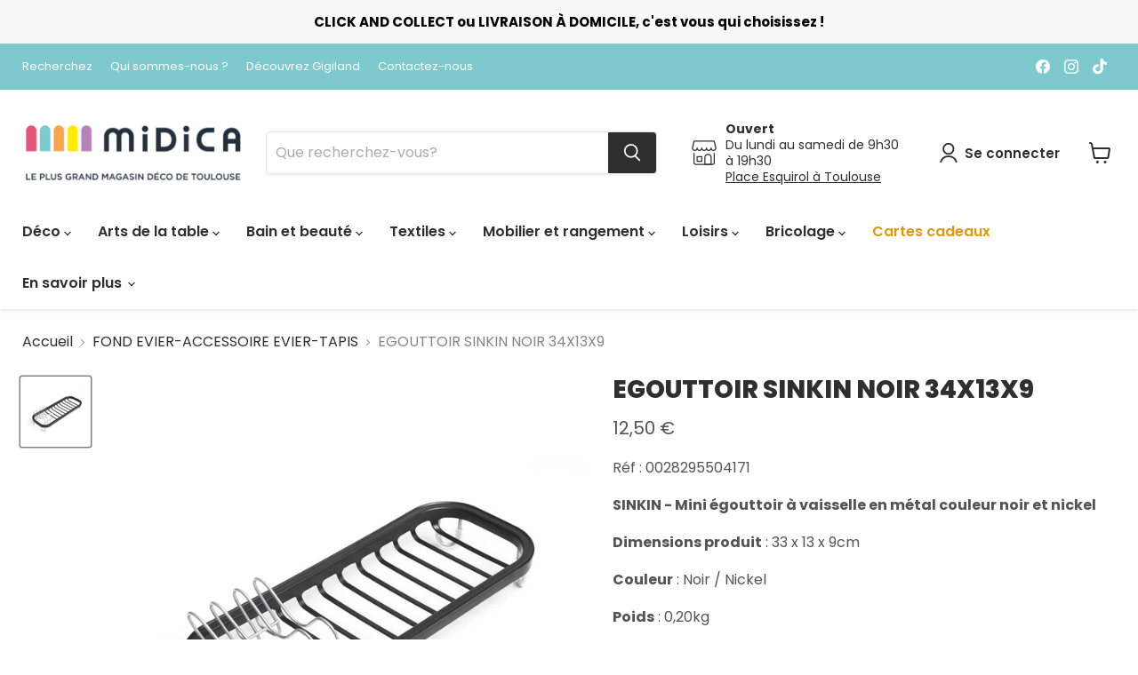

--- FILE ---
content_type: text/html; charset=utf-8
request_url: https://www.midica.fr/collections/fond-evier-accessoire-evier-tapis/products/egouttoir-sinkin-noir-34x13x9
body_size: 76200
content:
<!doctype html>
<html class="no-js no-touch" lang="fr">
  <head>
    <meta name="google-site-verification" content="Gci-tdVVpsRq25O6TzUYadm0N4ll3PcKF7NmZ1NcuNs" />
    <meta charset="utf-8">
    <meta http-equiv="x-ua-compatible" content="IE=edge">

    <link rel="preconnect" href="https://cdn.shopify.com">
    <link rel="preconnect" href="https://fonts.shopifycdn.com">
    <link rel="preconnect" href="https://v.shopify.com">
    <link rel="preconnect" href="https://cdn.shopifycloud.com">

    <title>EGOUTTOIR SINKIN NOIR 34X13X9 — Midica</title>

    
      <meta name="description" content="Réf : 0028295504171 SINKIN - Mini égouttoir à vaisselle en métal couleur noir et nickel Dimensions produit : 33 x 13 x 9cm Couleur : Noir / Nickel Poids : 0,20kg Matière : Fer">
    

    
  <link rel="shortcut icon" href="//www.midica.fr/cdn/shop/files/favicon_Midica_32x32.png?v=1659003835" type="image/png">


    
      <link rel="canonical" href="https://www.midica.fr/products/egouttoir-sinkin-noir-34x13x9" />
    

    <meta name="viewport" content="width=device-width">

    
    















<meta property="og:site_name" content="Midica">
<meta property="og:url" content="https://www.midica.fr/products/egouttoir-sinkin-noir-34x13x9">
<meta property="og:title" content="EGOUTTOIR SINKIN NOIR 34X13X9">
<meta property="og:type" content="website">
<meta property="og:description" content="Réf : 0028295504171 SINKIN - Mini égouttoir à vaisselle en métal couleur noir et nickel Dimensions produit : 33 x 13 x 9cm Couleur : Noir / Nickel Poids : 0,20kg Matière : Fer">




    
    
    

    
    
    <meta
      property="og:image"
      content="https://www.midica.fr/cdn/shop/products/QPTPO-n3yPYwbdetTT3yCTwrU09p1tzRG-9nAcTSTuGH2Uy99Ax4C8DZvx6zRMotU8fx76dvMnJHgkdREqhlHl9A23BBTA8BZ9E1iHr4Yl1TXnuUCtXRQoWEkbt12e-aGYxYX5NtUQ_35958d48-a65a-4ffa-b36f-f2c7c8084d57_1200x1200.jpg?v=1645110939"
    />
    <meta
      property="og:image:secure_url"
      content="https://www.midica.fr/cdn/shop/products/QPTPO-n3yPYwbdetTT3yCTwrU09p1tzRG-9nAcTSTuGH2Uy99Ax4C8DZvx6zRMotU8fx76dvMnJHgkdREqhlHl9A23BBTA8BZ9E1iHr4Yl1TXnuUCtXRQoWEkbt12e-aGYxYX5NtUQ_35958d48-a65a-4ffa-b36f-f2c7c8084d57_1200x1200.jpg?v=1645110939"
    />
    <meta property="og:image:width" content="1200" />
    <meta property="og:image:height" content="1200" />
    
    
    <meta property="og:image:alt" content="Social media image" />
  
















<meta name="twitter:title" content="EGOUTTOIR SINKIN NOIR 34X13X9">
<meta name="twitter:description" content="Réf : 0028295504171 SINKIN - Mini égouttoir à vaisselle en métal couleur noir et nickel Dimensions produit : 33 x 13 x 9cm Couleur : Noir / Nickel Poids : 0,20kg Matière : Fer">


    
    
    
      
      
      <meta name="twitter:card" content="summary">
    
    
    <meta
      property="twitter:image"
      content="https://www.midica.fr/cdn/shop/products/QPTPO-n3yPYwbdetTT3yCTwrU09p1tzRG-9nAcTSTuGH2Uy99Ax4C8DZvx6zRMotU8fx76dvMnJHgkdREqhlHl9A23BBTA8BZ9E1iHr4Yl1TXnuUCtXRQoWEkbt12e-aGYxYX5NtUQ_35958d48-a65a-4ffa-b36f-f2c7c8084d57_1200x1200_crop_center.jpg?v=1645110939"
    />
    <meta property="twitter:image:width" content="1200" />
    <meta property="twitter:image:height" content="1200" />
    
    
    <meta property="twitter:image:alt" content="Social media image" />
  



    <link rel="preload" href="//www.midica.fr/cdn/fonts/poppins/poppins_n6.aa29d4918bc243723d56b59572e18228ed0786f6.woff2" as="font" crossorigin="anonymous">
    <link rel="preload" as="style" href="//www.midica.fr/cdn/shop/t/7/assets/theme.css?v=40837310203048612591765359666">

    <script>window.performance && window.performance.mark && window.performance.mark('shopify.content_for_header.start');</script><meta id="shopify-digital-wallet" name="shopify-digital-wallet" content="/27021213811/digital_wallets/dialog">
<link rel="alternate" type="application/json+oembed" href="https://www.midica.fr/products/egouttoir-sinkin-noir-34x13x9.oembed">
<script async="async" src="/checkouts/internal/preloads.js?locale=fr-FR"></script>
<script id="shopify-features" type="application/json">{"accessToken":"599eabdb32b6845c03413047df4ea382","betas":["rich-media-storefront-analytics"],"domain":"www.midica.fr","predictiveSearch":true,"shopId":27021213811,"locale":"fr"}</script>
<script>var Shopify = Shopify || {};
Shopify.shop = "test-midica.myshopify.com";
Shopify.locale = "fr";
Shopify.currency = {"active":"EUR","rate":"1.0"};
Shopify.country = "FR";
Shopify.theme = {"name":"Empire","id":124191080563,"schema_name":"Empire","schema_version":"7.0.0","theme_store_id":838,"role":"main"};
Shopify.theme.handle = "null";
Shopify.theme.style = {"id":null,"handle":null};
Shopify.cdnHost = "www.midica.fr/cdn";
Shopify.routes = Shopify.routes || {};
Shopify.routes.root = "/";</script>
<script type="module">!function(o){(o.Shopify=o.Shopify||{}).modules=!0}(window);</script>
<script>!function(o){function n(){var o=[];function n(){o.push(Array.prototype.slice.apply(arguments))}return n.q=o,n}var t=o.Shopify=o.Shopify||{};t.loadFeatures=n(),t.autoloadFeatures=n()}(window);</script>
<script id="shop-js-analytics" type="application/json">{"pageType":"product"}</script>
<script defer="defer" async type="module" src="//www.midica.fr/cdn/shopifycloud/shop-js/modules/v2/client.init-shop-cart-sync_BcDpqI9l.fr.esm.js"></script>
<script defer="defer" async type="module" src="//www.midica.fr/cdn/shopifycloud/shop-js/modules/v2/chunk.common_a1Rf5Dlz.esm.js"></script>
<script defer="defer" async type="module" src="//www.midica.fr/cdn/shopifycloud/shop-js/modules/v2/chunk.modal_Djra7sW9.esm.js"></script>
<script type="module">
  await import("//www.midica.fr/cdn/shopifycloud/shop-js/modules/v2/client.init-shop-cart-sync_BcDpqI9l.fr.esm.js");
await import("//www.midica.fr/cdn/shopifycloud/shop-js/modules/v2/chunk.common_a1Rf5Dlz.esm.js");
await import("//www.midica.fr/cdn/shopifycloud/shop-js/modules/v2/chunk.modal_Djra7sW9.esm.js");

  window.Shopify.SignInWithShop?.initShopCartSync?.({"fedCMEnabled":true,"windoidEnabled":true});

</script>
<script>(function() {
  var isLoaded = false;
  function asyncLoad() {
    if (isLoaded) return;
    isLoaded = true;
    var urls = ["https:\/\/cdn.shopify.com\/s\/files\/1\/0270\/2121\/3811\/t\/7\/assets\/booster_eu_cookie_27021213811.js?v=1661767686\u0026shop=test-midica.myshopify.com","https:\/\/cdn.nfcube.com\/instafeed-24116cb244ef7f4770b9a5c00bcc54fe.js?shop=test-midica.myshopify.com"];
    for (var i = 0; i < urls.length; i++) {
      var s = document.createElement('script');
      s.type = 'text/javascript';
      s.async = true;
      s.src = urls[i];
      var x = document.getElementsByTagName('script')[0];
      x.parentNode.insertBefore(s, x);
    }
  };
  if(window.attachEvent) {
    window.attachEvent('onload', asyncLoad);
  } else {
    window.addEventListener('load', asyncLoad, false);
  }
})();</script>
<script id="__st">var __st={"a":27021213811,"offset":3600,"reqid":"ac161955-39e9-4f3a-8955-fedcb597390d-1769234663","pageurl":"www.midica.fr\/collections\/fond-evier-accessoire-evier-tapis\/products\/egouttoir-sinkin-noir-34x13x9","u":"e67c433b4310","p":"product","rtyp":"product","rid":4629233565811};</script>
<script>window.ShopifyPaypalV4VisibilityTracking = true;</script>
<script id="captcha-bootstrap">!function(){'use strict';const t='contact',e='account',n='new_comment',o=[[t,t],['blogs',n],['comments',n],[t,'customer']],c=[[e,'customer_login'],[e,'guest_login'],[e,'recover_customer_password'],[e,'create_customer']],r=t=>t.map((([t,e])=>`form[action*='/${t}']:not([data-nocaptcha='true']) input[name='form_type'][value='${e}']`)).join(','),a=t=>()=>t?[...document.querySelectorAll(t)].map((t=>t.form)):[];function s(){const t=[...o],e=r(t);return a(e)}const i='password',u='form_key',d=['recaptcha-v3-token','g-recaptcha-response','h-captcha-response',i],f=()=>{try{return window.sessionStorage}catch{return}},m='__shopify_v',_=t=>t.elements[u];function p(t,e,n=!1){try{const o=window.sessionStorage,c=JSON.parse(o.getItem(e)),{data:r}=function(t){const{data:e,action:n}=t;return t[m]||n?{data:e,action:n}:{data:t,action:n}}(c);for(const[e,n]of Object.entries(r))t.elements[e]&&(t.elements[e].value=n);n&&o.removeItem(e)}catch(o){console.error('form repopulation failed',{error:o})}}const l='form_type',E='cptcha';function T(t){t.dataset[E]=!0}const w=window,h=w.document,L='Shopify',v='ce_forms',y='captcha';let A=!1;((t,e)=>{const n=(g='f06e6c50-85a8-45c8-87d0-21a2b65856fe',I='https://cdn.shopify.com/shopifycloud/storefront-forms-hcaptcha/ce_storefront_forms_captcha_hcaptcha.v1.5.2.iife.js',D={infoText:'Protégé par hCaptcha',privacyText:'Confidentialité',termsText:'Conditions'},(t,e,n)=>{const o=w[L][v],c=o.bindForm;if(c)return c(t,g,e,D).then(n);var r;o.q.push([[t,g,e,D],n]),r=I,A||(h.body.append(Object.assign(h.createElement('script'),{id:'captcha-provider',async:!0,src:r})),A=!0)});var g,I,D;w[L]=w[L]||{},w[L][v]=w[L][v]||{},w[L][v].q=[],w[L][y]=w[L][y]||{},w[L][y].protect=function(t,e){n(t,void 0,e),T(t)},Object.freeze(w[L][y]),function(t,e,n,w,h,L){const[v,y,A,g]=function(t,e,n){const i=e?o:[],u=t?c:[],d=[...i,...u],f=r(d),m=r(i),_=r(d.filter((([t,e])=>n.includes(e))));return[a(f),a(m),a(_),s()]}(w,h,L),I=t=>{const e=t.target;return e instanceof HTMLFormElement?e:e&&e.form},D=t=>v().includes(t);t.addEventListener('submit',(t=>{const e=I(t);if(!e)return;const n=D(e)&&!e.dataset.hcaptchaBound&&!e.dataset.recaptchaBound,o=_(e),c=g().includes(e)&&(!o||!o.value);(n||c)&&t.preventDefault(),c&&!n&&(function(t){try{if(!f())return;!function(t){const e=f();if(!e)return;const n=_(t);if(!n)return;const o=n.value;o&&e.removeItem(o)}(t);const e=Array.from(Array(32),(()=>Math.random().toString(36)[2])).join('');!function(t,e){_(t)||t.append(Object.assign(document.createElement('input'),{type:'hidden',name:u})),t.elements[u].value=e}(t,e),function(t,e){const n=f();if(!n)return;const o=[...t.querySelectorAll(`input[type='${i}']`)].map((({name:t})=>t)),c=[...d,...o],r={};for(const[a,s]of new FormData(t).entries())c.includes(a)||(r[a]=s);n.setItem(e,JSON.stringify({[m]:1,action:t.action,data:r}))}(t,e)}catch(e){console.error('failed to persist form',e)}}(e),e.submit())}));const S=(t,e)=>{t&&!t.dataset[E]&&(n(t,e.some((e=>e===t))),T(t))};for(const o of['focusin','change'])t.addEventListener(o,(t=>{const e=I(t);D(e)&&S(e,y())}));const B=e.get('form_key'),M=e.get(l),P=B&&M;t.addEventListener('DOMContentLoaded',(()=>{const t=y();if(P)for(const e of t)e.elements[l].value===M&&p(e,B);[...new Set([...A(),...v().filter((t=>'true'===t.dataset.shopifyCaptcha))])].forEach((e=>S(e,t)))}))}(h,new URLSearchParams(w.location.search),n,t,e,['guest_login'])})(!0,!0)}();</script>
<script integrity="sha256-4kQ18oKyAcykRKYeNunJcIwy7WH5gtpwJnB7kiuLZ1E=" data-source-attribution="shopify.loadfeatures" defer="defer" src="//www.midica.fr/cdn/shopifycloud/storefront/assets/storefront/load_feature-a0a9edcb.js" crossorigin="anonymous"></script>
<script data-source-attribution="shopify.dynamic_checkout.dynamic.init">var Shopify=Shopify||{};Shopify.PaymentButton=Shopify.PaymentButton||{isStorefrontPortableWallets:!0,init:function(){window.Shopify.PaymentButton.init=function(){};var t=document.createElement("script");t.src="https://www.midica.fr/cdn/shopifycloud/portable-wallets/latest/portable-wallets.fr.js",t.type="module",document.head.appendChild(t)}};
</script>
<script data-source-attribution="shopify.dynamic_checkout.buyer_consent">
  function portableWalletsHideBuyerConsent(e){var t=document.getElementById("shopify-buyer-consent"),n=document.getElementById("shopify-subscription-policy-button");t&&n&&(t.classList.add("hidden"),t.setAttribute("aria-hidden","true"),n.removeEventListener("click",e))}function portableWalletsShowBuyerConsent(e){var t=document.getElementById("shopify-buyer-consent"),n=document.getElementById("shopify-subscription-policy-button");t&&n&&(t.classList.remove("hidden"),t.removeAttribute("aria-hidden"),n.addEventListener("click",e))}window.Shopify?.PaymentButton&&(window.Shopify.PaymentButton.hideBuyerConsent=portableWalletsHideBuyerConsent,window.Shopify.PaymentButton.showBuyerConsent=portableWalletsShowBuyerConsent);
</script>
<script>
  function portableWalletsCleanup(e){e&&e.src&&console.error("Failed to load portable wallets script "+e.src);var t=document.querySelectorAll("shopify-accelerated-checkout .shopify-payment-button__skeleton, shopify-accelerated-checkout-cart .wallet-cart-button__skeleton"),e=document.getElementById("shopify-buyer-consent");for(let e=0;e<t.length;e++)t[e].remove();e&&e.remove()}function portableWalletsNotLoadedAsModule(e){e instanceof ErrorEvent&&"string"==typeof e.message&&e.message.includes("import.meta")&&"string"==typeof e.filename&&e.filename.includes("portable-wallets")&&(window.removeEventListener("error",portableWalletsNotLoadedAsModule),window.Shopify.PaymentButton.failedToLoad=e,"loading"===document.readyState?document.addEventListener("DOMContentLoaded",window.Shopify.PaymentButton.init):window.Shopify.PaymentButton.init())}window.addEventListener("error",portableWalletsNotLoadedAsModule);
</script>

<script type="module" src="https://www.midica.fr/cdn/shopifycloud/portable-wallets/latest/portable-wallets.fr.js" onError="portableWalletsCleanup(this)" crossorigin="anonymous"></script>
<script nomodule>
  document.addEventListener("DOMContentLoaded", portableWalletsCleanup);
</script>

<link id="shopify-accelerated-checkout-styles" rel="stylesheet" media="screen" href="https://www.midica.fr/cdn/shopifycloud/portable-wallets/latest/accelerated-checkout-backwards-compat.css" crossorigin="anonymous">
<style id="shopify-accelerated-checkout-cart">
        #shopify-buyer-consent {
  margin-top: 1em;
  display: inline-block;
  width: 100%;
}

#shopify-buyer-consent.hidden {
  display: none;
}

#shopify-subscription-policy-button {
  background: none;
  border: none;
  padding: 0;
  text-decoration: underline;
  font-size: inherit;
  cursor: pointer;
}

#shopify-subscription-policy-button::before {
  box-shadow: none;
}

      </style>

<script>window.performance && window.performance.mark && window.performance.mark('shopify.content_for_header.end');</script>

    <link href="//www.midica.fr/cdn/shop/t/7/assets/theme.css?v=40837310203048612591765359666" rel="stylesheet" type="text/css" media="all" />

    
    <script>
      window.Theme = window.Theme || {};
      window.Theme.version = '7.0.0';
      window.Theme.name = 'Empire';
      window.Theme.routes = {
        "root_url": "/",
        "account_url": "/account",
        "account_login_url": "https://shopify.com/27021213811/account?locale=fr&region_country=FR",
        "account_logout_url": "/account/logout",
        "account_register_url": "https://shopify.com/27021213811/account?locale=fr",
        "account_addresses_url": "/account/addresses",
        "collections_url": "/collections",
        "all_products_collection_url": "/collections/all",
        "search_url": "/search",
        "cart_url": "/cart",
        "cart_add_url": "/cart/add",
        "cart_change_url": "/cart/change",
        "cart_clear_url": "/cart/clear",
        "product_recommendations_url": "/recommendations/products",
      };
    </script>
    

  <link rel="dns-prefetch" href="https://cdn.secomapp.com/">
<link rel="dns-prefetch" href="https://ajax.googleapis.com/">
<link rel="dns-prefetch" href="https://cdnjs.cloudflare.com/">
<link rel="preload" as="stylesheet" href="//www.midica.fr/cdn/shop/t/7/assets/sca-pp.css?v=178374312540912810101660201049">

<link rel="stylesheet" href="//www.midica.fr/cdn/shop/t/7/assets/sca-pp.css?v=178374312540912810101660201049">
 <script>
  
  SCAPPShop = {};
    
  </script> 
<!-- BEGIN app block: shopify://apps/xo-insert-code/blocks/insert-code-header/72017b12-3679-442e-b23c-5c62460717f5 --><!-- XO-InsertCode Header -->



  
<!-- End: XO-InsertCode Header -->


<!-- END app block --><link href="https://cdn.shopify.com/extensions/0199a438-2b43-7d72-ba8c-f8472dfb5cdc/promotion-popup-allnew-26/assets/popup-main.css" rel="stylesheet" type="text/css" media="all">
<script src="https://cdn.shopify.com/extensions/019a4bd6-5189-7b1b-88e6-ae4214511ca1/vite-vue3-typescript-eslint-prettier-32/assets/main.js" type="text/javascript" defer="defer"></script>
<script src="https://cdn.shopify.com/extensions/019b97b0-6350-7631-8123-95494b086580/socialwidget-instafeed-78/assets/social-widget.min.js" type="text/javascript" defer="defer"></script>
<link href="https://monorail-edge.shopifysvc.com" rel="dns-prefetch">
<script>(function(){if ("sendBeacon" in navigator && "performance" in window) {try {var session_token_from_headers = performance.getEntriesByType('navigation')[0].serverTiming.find(x => x.name == '_s').description;} catch {var session_token_from_headers = undefined;}var session_cookie_matches = document.cookie.match(/_shopify_s=([^;]*)/);var session_token_from_cookie = session_cookie_matches && session_cookie_matches.length === 2 ? session_cookie_matches[1] : "";var session_token = session_token_from_headers || session_token_from_cookie || "";function handle_abandonment_event(e) {var entries = performance.getEntries().filter(function(entry) {return /monorail-edge.shopifysvc.com/.test(entry.name);});if (!window.abandonment_tracked && entries.length === 0) {window.abandonment_tracked = true;var currentMs = Date.now();var navigation_start = performance.timing.navigationStart;var payload = {shop_id: 27021213811,url: window.location.href,navigation_start,duration: currentMs - navigation_start,session_token,page_type: "product"};window.navigator.sendBeacon("https://monorail-edge.shopifysvc.com/v1/produce", JSON.stringify({schema_id: "online_store_buyer_site_abandonment/1.1",payload: payload,metadata: {event_created_at_ms: currentMs,event_sent_at_ms: currentMs}}));}}window.addEventListener('pagehide', handle_abandonment_event);}}());</script>
<script id="web-pixels-manager-setup">(function e(e,d,r,n,o){if(void 0===o&&(o={}),!Boolean(null===(a=null===(i=window.Shopify)||void 0===i?void 0:i.analytics)||void 0===a?void 0:a.replayQueue)){var i,a;window.Shopify=window.Shopify||{};var t=window.Shopify;t.analytics=t.analytics||{};var s=t.analytics;s.replayQueue=[],s.publish=function(e,d,r){return s.replayQueue.push([e,d,r]),!0};try{self.performance.mark("wpm:start")}catch(e){}var l=function(){var e={modern:/Edge?\/(1{2}[4-9]|1[2-9]\d|[2-9]\d{2}|\d{4,})\.\d+(\.\d+|)|Firefox\/(1{2}[4-9]|1[2-9]\d|[2-9]\d{2}|\d{4,})\.\d+(\.\d+|)|Chrom(ium|e)\/(9{2}|\d{3,})\.\d+(\.\d+|)|(Maci|X1{2}).+ Version\/(15\.\d+|(1[6-9]|[2-9]\d|\d{3,})\.\d+)([,.]\d+|)( \(\w+\)|)( Mobile\/\w+|) Safari\/|Chrome.+OPR\/(9{2}|\d{3,})\.\d+\.\d+|(CPU[ +]OS|iPhone[ +]OS|CPU[ +]iPhone|CPU IPhone OS|CPU iPad OS)[ +]+(15[._]\d+|(1[6-9]|[2-9]\d|\d{3,})[._]\d+)([._]\d+|)|Android:?[ /-](13[3-9]|1[4-9]\d|[2-9]\d{2}|\d{4,})(\.\d+|)(\.\d+|)|Android.+Firefox\/(13[5-9]|1[4-9]\d|[2-9]\d{2}|\d{4,})\.\d+(\.\d+|)|Android.+Chrom(ium|e)\/(13[3-9]|1[4-9]\d|[2-9]\d{2}|\d{4,})\.\d+(\.\d+|)|SamsungBrowser\/([2-9]\d|\d{3,})\.\d+/,legacy:/Edge?\/(1[6-9]|[2-9]\d|\d{3,})\.\d+(\.\d+|)|Firefox\/(5[4-9]|[6-9]\d|\d{3,})\.\d+(\.\d+|)|Chrom(ium|e)\/(5[1-9]|[6-9]\d|\d{3,})\.\d+(\.\d+|)([\d.]+$|.*Safari\/(?![\d.]+ Edge\/[\d.]+$))|(Maci|X1{2}).+ Version\/(10\.\d+|(1[1-9]|[2-9]\d|\d{3,})\.\d+)([,.]\d+|)( \(\w+\)|)( Mobile\/\w+|) Safari\/|Chrome.+OPR\/(3[89]|[4-9]\d|\d{3,})\.\d+\.\d+|(CPU[ +]OS|iPhone[ +]OS|CPU[ +]iPhone|CPU IPhone OS|CPU iPad OS)[ +]+(10[._]\d+|(1[1-9]|[2-9]\d|\d{3,})[._]\d+)([._]\d+|)|Android:?[ /-](13[3-9]|1[4-9]\d|[2-9]\d{2}|\d{4,})(\.\d+|)(\.\d+|)|Mobile Safari.+OPR\/([89]\d|\d{3,})\.\d+\.\d+|Android.+Firefox\/(13[5-9]|1[4-9]\d|[2-9]\d{2}|\d{4,})\.\d+(\.\d+|)|Android.+Chrom(ium|e)\/(13[3-9]|1[4-9]\d|[2-9]\d{2}|\d{4,})\.\d+(\.\d+|)|Android.+(UC? ?Browser|UCWEB|U3)[ /]?(15\.([5-9]|\d{2,})|(1[6-9]|[2-9]\d|\d{3,})\.\d+)\.\d+|SamsungBrowser\/(5\.\d+|([6-9]|\d{2,})\.\d+)|Android.+MQ{2}Browser\/(14(\.(9|\d{2,})|)|(1[5-9]|[2-9]\d|\d{3,})(\.\d+|))(\.\d+|)|K[Aa][Ii]OS\/(3\.\d+|([4-9]|\d{2,})\.\d+)(\.\d+|)/},d=e.modern,r=e.legacy,n=navigator.userAgent;return n.match(d)?"modern":n.match(r)?"legacy":"unknown"}(),u="modern"===l?"modern":"legacy",c=(null!=n?n:{modern:"",legacy:""})[u],f=function(e){return[e.baseUrl,"/wpm","/b",e.hashVersion,"modern"===e.buildTarget?"m":"l",".js"].join("")}({baseUrl:d,hashVersion:r,buildTarget:u}),m=function(e){var d=e.version,r=e.bundleTarget,n=e.surface,o=e.pageUrl,i=e.monorailEndpoint;return{emit:function(e){var a=e.status,t=e.errorMsg,s=(new Date).getTime(),l=JSON.stringify({metadata:{event_sent_at_ms:s},events:[{schema_id:"web_pixels_manager_load/3.1",payload:{version:d,bundle_target:r,page_url:o,status:a,surface:n,error_msg:t},metadata:{event_created_at_ms:s}}]});if(!i)return console&&console.warn&&console.warn("[Web Pixels Manager] No Monorail endpoint provided, skipping logging."),!1;try{return self.navigator.sendBeacon.bind(self.navigator)(i,l)}catch(e){}var u=new XMLHttpRequest;try{return u.open("POST",i,!0),u.setRequestHeader("Content-Type","text/plain"),u.send(l),!0}catch(e){return console&&console.warn&&console.warn("[Web Pixels Manager] Got an unhandled error while logging to Monorail."),!1}}}}({version:r,bundleTarget:l,surface:e.surface,pageUrl:self.location.href,monorailEndpoint:e.monorailEndpoint});try{o.browserTarget=l,function(e){var d=e.src,r=e.async,n=void 0===r||r,o=e.onload,i=e.onerror,a=e.sri,t=e.scriptDataAttributes,s=void 0===t?{}:t,l=document.createElement("script"),u=document.querySelector("head"),c=document.querySelector("body");if(l.async=n,l.src=d,a&&(l.integrity=a,l.crossOrigin="anonymous"),s)for(var f in s)if(Object.prototype.hasOwnProperty.call(s,f))try{l.dataset[f]=s[f]}catch(e){}if(o&&l.addEventListener("load",o),i&&l.addEventListener("error",i),u)u.appendChild(l);else{if(!c)throw new Error("Did not find a head or body element to append the script");c.appendChild(l)}}({src:f,async:!0,onload:function(){if(!function(){var e,d;return Boolean(null===(d=null===(e=window.Shopify)||void 0===e?void 0:e.analytics)||void 0===d?void 0:d.initialized)}()){var d=window.webPixelsManager.init(e)||void 0;if(d){var r=window.Shopify.analytics;r.replayQueue.forEach((function(e){var r=e[0],n=e[1],o=e[2];d.publishCustomEvent(r,n,o)})),r.replayQueue=[],r.publish=d.publishCustomEvent,r.visitor=d.visitor,r.initialized=!0}}},onerror:function(){return m.emit({status:"failed",errorMsg:"".concat(f," has failed to load")})},sri:function(e){var d=/^sha384-[A-Za-z0-9+/=]+$/;return"string"==typeof e&&d.test(e)}(c)?c:"",scriptDataAttributes:o}),m.emit({status:"loading"})}catch(e){m.emit({status:"failed",errorMsg:(null==e?void 0:e.message)||"Unknown error"})}}})({shopId: 27021213811,storefrontBaseUrl: "https://www.midica.fr",extensionsBaseUrl: "https://extensions.shopifycdn.com/cdn/shopifycloud/web-pixels-manager",monorailEndpoint: "https://monorail-edge.shopifysvc.com/unstable/produce_batch",surface: "storefront-renderer",enabledBetaFlags: ["2dca8a86"],webPixelsConfigList: [{"id":"160858461","eventPayloadVersion":"v1","runtimeContext":"LAX","scriptVersion":"1","type":"CUSTOM","privacyPurposes":["MARKETING"],"name":"Meta pixel (migrated)"},{"id":"189923677","eventPayloadVersion":"v1","runtimeContext":"LAX","scriptVersion":"1","type":"CUSTOM","privacyPurposes":["ANALYTICS"],"name":"Google Analytics tag (migrated)"},{"id":"shopify-app-pixel","configuration":"{}","eventPayloadVersion":"v1","runtimeContext":"STRICT","scriptVersion":"0450","apiClientId":"shopify-pixel","type":"APP","privacyPurposes":["ANALYTICS","MARKETING"]},{"id":"shopify-custom-pixel","eventPayloadVersion":"v1","runtimeContext":"LAX","scriptVersion":"0450","apiClientId":"shopify-pixel","type":"CUSTOM","privacyPurposes":["ANALYTICS","MARKETING"]}],isMerchantRequest: false,initData: {"shop":{"name":"Midica","paymentSettings":{"currencyCode":"EUR"},"myshopifyDomain":"test-midica.myshopify.com","countryCode":"FR","storefrontUrl":"https:\/\/www.midica.fr"},"customer":null,"cart":null,"checkout":null,"productVariants":[{"price":{"amount":12.5,"currencyCode":"EUR"},"product":{"title":"EGOUTTOIR SINKIN NOIR 34X13X9","vendor":"Midica","id":"4629233565811","untranslatedTitle":"EGOUTTOIR SINKIN NOIR 34X13X9","url":"\/products\/egouttoir-sinkin-noir-34x13x9","type":""},"id":"32146687230067","image":{"src":"\/\/www.midica.fr\/cdn\/shop\/products\/QPTPO-n3yPYwbdetTT3yCTwrU09p1tzRG-9nAcTSTuGH2Uy99Ax4C8DZvx6zRMotU8fx76dvMnJHgkdREqhlHl9A23BBTA8BZ9E1iHr4Yl1TXnuUCtXRQoWEkbt12e-aGYxYX5NtUQ_35958d48-a65a-4ffa-b36f-f2c7c8084d57.jpg?v=1645110939"},"sku":"28295504171","title":"Default Title","untranslatedTitle":"Default Title"}],"purchasingCompany":null},},"https://www.midica.fr/cdn","fcfee988w5aeb613cpc8e4bc33m6693e112",{"modern":"","legacy":""},{"shopId":"27021213811","storefrontBaseUrl":"https:\/\/www.midica.fr","extensionBaseUrl":"https:\/\/extensions.shopifycdn.com\/cdn\/shopifycloud\/web-pixels-manager","surface":"storefront-renderer","enabledBetaFlags":"[\"2dca8a86\"]","isMerchantRequest":"false","hashVersion":"fcfee988w5aeb613cpc8e4bc33m6693e112","publish":"custom","events":"[[\"page_viewed\",{}],[\"product_viewed\",{\"productVariant\":{\"price\":{\"amount\":12.5,\"currencyCode\":\"EUR\"},\"product\":{\"title\":\"EGOUTTOIR SINKIN NOIR 34X13X9\",\"vendor\":\"Midica\",\"id\":\"4629233565811\",\"untranslatedTitle\":\"EGOUTTOIR SINKIN NOIR 34X13X9\",\"url\":\"\/products\/egouttoir-sinkin-noir-34x13x9\",\"type\":\"\"},\"id\":\"32146687230067\",\"image\":{\"src\":\"\/\/www.midica.fr\/cdn\/shop\/products\/QPTPO-n3yPYwbdetTT3yCTwrU09p1tzRG-9nAcTSTuGH2Uy99Ax4C8DZvx6zRMotU8fx76dvMnJHgkdREqhlHl9A23BBTA8BZ9E1iHr4Yl1TXnuUCtXRQoWEkbt12e-aGYxYX5NtUQ_35958d48-a65a-4ffa-b36f-f2c7c8084d57.jpg?v=1645110939\"},\"sku\":\"28295504171\",\"title\":\"Default Title\",\"untranslatedTitle\":\"Default Title\"}}]]"});</script><script>
  window.ShopifyAnalytics = window.ShopifyAnalytics || {};
  window.ShopifyAnalytics.meta = window.ShopifyAnalytics.meta || {};
  window.ShopifyAnalytics.meta.currency = 'EUR';
  var meta = {"product":{"id":4629233565811,"gid":"gid:\/\/shopify\/Product\/4629233565811","vendor":"Midica","type":"","handle":"egouttoir-sinkin-noir-34x13x9","variants":[{"id":32146687230067,"price":1250,"name":"EGOUTTOIR SINKIN NOIR 34X13X9","public_title":null,"sku":"28295504171"}],"remote":false},"page":{"pageType":"product","resourceType":"product","resourceId":4629233565811,"requestId":"ac161955-39e9-4f3a-8955-fedcb597390d-1769234663"}};
  for (var attr in meta) {
    window.ShopifyAnalytics.meta[attr] = meta[attr];
  }
</script>
<script class="analytics">
  (function () {
    var customDocumentWrite = function(content) {
      var jquery = null;

      if (window.jQuery) {
        jquery = window.jQuery;
      } else if (window.Checkout && window.Checkout.$) {
        jquery = window.Checkout.$;
      }

      if (jquery) {
        jquery('body').append(content);
      }
    };

    var hasLoggedConversion = function(token) {
      if (token) {
        return document.cookie.indexOf('loggedConversion=' + token) !== -1;
      }
      return false;
    }

    var setCookieIfConversion = function(token) {
      if (token) {
        var twoMonthsFromNow = new Date(Date.now());
        twoMonthsFromNow.setMonth(twoMonthsFromNow.getMonth() + 2);

        document.cookie = 'loggedConversion=' + token + '; expires=' + twoMonthsFromNow;
      }
    }

    var trekkie = window.ShopifyAnalytics.lib = window.trekkie = window.trekkie || [];
    if (trekkie.integrations) {
      return;
    }
    trekkie.methods = [
      'identify',
      'page',
      'ready',
      'track',
      'trackForm',
      'trackLink'
    ];
    trekkie.factory = function(method) {
      return function() {
        var args = Array.prototype.slice.call(arguments);
        args.unshift(method);
        trekkie.push(args);
        return trekkie;
      };
    };
    for (var i = 0; i < trekkie.methods.length; i++) {
      var key = trekkie.methods[i];
      trekkie[key] = trekkie.factory(key);
    }
    trekkie.load = function(config) {
      trekkie.config = config || {};
      trekkie.config.initialDocumentCookie = document.cookie;
      var first = document.getElementsByTagName('script')[0];
      var script = document.createElement('script');
      script.type = 'text/javascript';
      script.onerror = function(e) {
        var scriptFallback = document.createElement('script');
        scriptFallback.type = 'text/javascript';
        scriptFallback.onerror = function(error) {
                var Monorail = {
      produce: function produce(monorailDomain, schemaId, payload) {
        var currentMs = new Date().getTime();
        var event = {
          schema_id: schemaId,
          payload: payload,
          metadata: {
            event_created_at_ms: currentMs,
            event_sent_at_ms: currentMs
          }
        };
        return Monorail.sendRequest("https://" + monorailDomain + "/v1/produce", JSON.stringify(event));
      },
      sendRequest: function sendRequest(endpointUrl, payload) {
        // Try the sendBeacon API
        if (window && window.navigator && typeof window.navigator.sendBeacon === 'function' && typeof window.Blob === 'function' && !Monorail.isIos12()) {
          var blobData = new window.Blob([payload], {
            type: 'text/plain'
          });

          if (window.navigator.sendBeacon(endpointUrl, blobData)) {
            return true;
          } // sendBeacon was not successful

        } // XHR beacon

        var xhr = new XMLHttpRequest();

        try {
          xhr.open('POST', endpointUrl);
          xhr.setRequestHeader('Content-Type', 'text/plain');
          xhr.send(payload);
        } catch (e) {
          console.log(e);
        }

        return false;
      },
      isIos12: function isIos12() {
        return window.navigator.userAgent.lastIndexOf('iPhone; CPU iPhone OS 12_') !== -1 || window.navigator.userAgent.lastIndexOf('iPad; CPU OS 12_') !== -1;
      }
    };
    Monorail.produce('monorail-edge.shopifysvc.com',
      'trekkie_storefront_load_errors/1.1',
      {shop_id: 27021213811,
      theme_id: 124191080563,
      app_name: "storefront",
      context_url: window.location.href,
      source_url: "//www.midica.fr/cdn/s/trekkie.storefront.8d95595f799fbf7e1d32231b9a28fd43b70c67d3.min.js"});

        };
        scriptFallback.async = true;
        scriptFallback.src = '//www.midica.fr/cdn/s/trekkie.storefront.8d95595f799fbf7e1d32231b9a28fd43b70c67d3.min.js';
        first.parentNode.insertBefore(scriptFallback, first);
      };
      script.async = true;
      script.src = '//www.midica.fr/cdn/s/trekkie.storefront.8d95595f799fbf7e1d32231b9a28fd43b70c67d3.min.js';
      first.parentNode.insertBefore(script, first);
    };
    trekkie.load(
      {"Trekkie":{"appName":"storefront","development":false,"defaultAttributes":{"shopId":27021213811,"isMerchantRequest":null,"themeId":124191080563,"themeCityHash":"9395288264299955486","contentLanguage":"fr","currency":"EUR","eventMetadataId":"58dbe4bc-bd57-45d4-b93e-4bd21ac8b9c8"},"isServerSideCookieWritingEnabled":true,"monorailRegion":"shop_domain","enabledBetaFlags":["65f19447"]},"Session Attribution":{},"S2S":{"facebookCapiEnabled":false,"source":"trekkie-storefront-renderer","apiClientId":580111}}
    );

    var loaded = false;
    trekkie.ready(function() {
      if (loaded) return;
      loaded = true;

      window.ShopifyAnalytics.lib = window.trekkie;

      var originalDocumentWrite = document.write;
      document.write = customDocumentWrite;
      try { window.ShopifyAnalytics.merchantGoogleAnalytics.call(this); } catch(error) {};
      document.write = originalDocumentWrite;

      window.ShopifyAnalytics.lib.page(null,{"pageType":"product","resourceType":"product","resourceId":4629233565811,"requestId":"ac161955-39e9-4f3a-8955-fedcb597390d-1769234663","shopifyEmitted":true});

      var match = window.location.pathname.match(/checkouts\/(.+)\/(thank_you|post_purchase)/)
      var token = match? match[1]: undefined;
      if (!hasLoggedConversion(token)) {
        setCookieIfConversion(token);
        window.ShopifyAnalytics.lib.track("Viewed Product",{"currency":"EUR","variantId":32146687230067,"productId":4629233565811,"productGid":"gid:\/\/shopify\/Product\/4629233565811","name":"EGOUTTOIR SINKIN NOIR 34X13X9","price":"12.50","sku":"28295504171","brand":"Midica","variant":null,"category":"","nonInteraction":true,"remote":false},undefined,undefined,{"shopifyEmitted":true});
      window.ShopifyAnalytics.lib.track("monorail:\/\/trekkie_storefront_viewed_product\/1.1",{"currency":"EUR","variantId":32146687230067,"productId":4629233565811,"productGid":"gid:\/\/shopify\/Product\/4629233565811","name":"EGOUTTOIR SINKIN NOIR 34X13X9","price":"12.50","sku":"28295504171","brand":"Midica","variant":null,"category":"","nonInteraction":true,"remote":false,"referer":"https:\/\/www.midica.fr\/collections\/fond-evier-accessoire-evier-tapis\/products\/egouttoir-sinkin-noir-34x13x9"});
      }
    });


        var eventsListenerScript = document.createElement('script');
        eventsListenerScript.async = true;
        eventsListenerScript.src = "//www.midica.fr/cdn/shopifycloud/storefront/assets/shop_events_listener-3da45d37.js";
        document.getElementsByTagName('head')[0].appendChild(eventsListenerScript);

})();</script>
  <script>
  if (!window.ga || (window.ga && typeof window.ga !== 'function')) {
    window.ga = function ga() {
      (window.ga.q = window.ga.q || []).push(arguments);
      if (window.Shopify && window.Shopify.analytics && typeof window.Shopify.analytics.publish === 'function') {
        window.Shopify.analytics.publish("ga_stub_called", {}, {sendTo: "google_osp_migration"});
      }
      console.error("Shopify's Google Analytics stub called with:", Array.from(arguments), "\nSee https://help.shopify.com/manual/promoting-marketing/pixels/pixel-migration#google for more information.");
    };
    if (window.Shopify && window.Shopify.analytics && typeof window.Shopify.analytics.publish === 'function') {
      window.Shopify.analytics.publish("ga_stub_initialized", {}, {sendTo: "google_osp_migration"});
    }
  }
</script>
<script
  defer
  src="https://www.midica.fr/cdn/shopifycloud/perf-kit/shopify-perf-kit-3.0.4.min.js"
  data-application="storefront-renderer"
  data-shop-id="27021213811"
  data-render-region="gcp-us-east1"
  data-page-type="product"
  data-theme-instance-id="124191080563"
  data-theme-name="Empire"
  data-theme-version="7.0.0"
  data-monorail-region="shop_domain"
  data-resource-timing-sampling-rate="10"
  data-shs="true"
  data-shs-beacon="true"
  data-shs-export-with-fetch="true"
  data-shs-logs-sample-rate="1"
  data-shs-beacon-endpoint="https://www.midica.fr/api/collect"
></script>
</head>

  <body class="template-product" data-instant-allow-query-string >
    <script>
      document.documentElement.className=document.documentElement.className.replace(/\bno-js\b/,'js');
      if(window.Shopify&&window.Shopify.designMode)document.documentElement.className+=' in-theme-editor';
      if(('ontouchstart' in window)||window.DocumentTouch&&document instanceof DocumentTouch)document.documentElement.className=document.documentElement.className.replace(/\bno-touch\b/,'has-touch');
    </script>

    
    <svg
      class="icon-star-reference"
      aria-hidden="true"
      focusable="false"
      role="presentation"
      xmlns="http://www.w3.org/2000/svg" width="20" height="20" viewBox="3 3 17 17" fill="none"
    >
      <symbol id="icon-star">
        <rect class="icon-star-background" width="20" height="20" fill="currentColor"/>
        <path d="M10 3L12.163 7.60778L17 8.35121L13.5 11.9359L14.326 17L10 14.6078L5.674 17L6.5 11.9359L3 8.35121L7.837 7.60778L10 3Z" stroke="currentColor" stroke-width="2" stroke-linecap="round" stroke-linejoin="round" fill="none"/>
      </symbol>
      <clipPath id="icon-star-clip">
        <path d="M10 3L12.163 7.60778L17 8.35121L13.5 11.9359L14.326 17L10 14.6078L5.674 17L6.5 11.9359L3 8.35121L7.837 7.60778L10 3Z" stroke="currentColor" stroke-width="2" stroke-linecap="round" stroke-linejoin="round"/>
      </clipPath>
    </svg>
    


    <a class="skip-to-main" href="#site-main">Passer au contenu</a>

    <div id="shopify-section-static-announcement" class="shopify-section site-announcement"><script
  type="application/json"
  data-section-id="static-announcement"
  data-section-type="static-announcement">
</script>









  
    <div
      class="
        announcement-bar
        
      "
      style="
        color: #000000;
        background: #f8f8f8;
      ">
      

      
        <div class="announcement-bar-text">
          CLICK AND COLLECT ou LIVRAISON À DOMICILE, c'est vous qui choisissez !
        </div>
      

      <div class="announcement-bar-text-mobile">
        
          CLICK AND COLLECT ou LIVRAISON À DOMICILE, c'est vous qui choisissez !
        
      </div>
    </div>
  


</div>

    <div id="shopify-section-static-utility-bar" class="shopify-section"><style data-shopify>
  .utility-bar {
    background-color: #7dc9cd;
    border-bottom: 1px solid #ffffff;
  }

  .utility-bar .social-link,
  .utility-bar__menu-link {
    color: #ffffff;
  }

  .utility-bar .disclosure__toggle {
    --disclosure-toggle-text-color: #ffffff;
    --disclosure-toggle-background-color: #7dc9cd;
  }

  .utility-bar .disclosure__toggle:hover {
    --disclosure-toggle-text-color: #ffffff;
  }

  .utility-bar .social-link:hover,
  .utility-bar__menu-link:hover {
    color: #ffffff;
  }

  .utility-bar .disclosure__toggle::after {
    --disclosure-toggle-svg-color: #ffffff;
  }

  .utility-bar .disclosure__toggle:hover::after {
    --disclosure-toggle-svg-color: #ffffff;
  }
</style>

<script
  type="application/json"
  data-section-type="static-utility-bar"
  data-section-id="static-utility-bar"
  data-section-data
>
  {
    "settings": {
      "mobile_layout": "above"
    }
  }
</script>
  
    <section class="utility-bar utility-bar--full-width">
      <div class="utility-bar__content">

        
        
        

        
          
          
        
          
          
        
          
          
        
          
          
        
          
          
        
          
          
            
            

        <div class="utility-bar__content-left">
          
            
              <a href="/search" class="utility-bar__menu-link">Recherchez</a>
            
              <a href="/pages/qui-sommes-nous" class="utility-bar__menu-link">Qui sommes-nous ?</a>
            
              <a href="https://gigiland.fr/" class="utility-bar__menu-link">Découvrez Gigiland</a>
            
              <a href="/pages/infos-pratiques" class="utility-bar__menu-link">Contactez-nous</a>
            
          

          
        </div>

        <div class="utility-bar__content-right" data-disclosure-items>
          
            <div class="utility-bar__social-container  utility-bar__social-list">
              





  
  

  
  

  
  

  
  

  
  

  
  
    
    



  

  <div class="social-icons">


<a
  class="social-link"
  title="Facebook"
  href="https://www.facebook.com/midicatoulouse/"
  target="_blank">
<svg width="28" height="28" viewBox="0 0 28 28" fill="none" xmlns="http://www.w3.org/2000/svg">      <path fill-rule="evenodd" clip-rule="evenodd" d="M13.591 6.00441C11.5868 6.11515 9.75158 6.92966 8.34448 8.333C7.44444 9.23064 6.78641 10.2982 6.39238 11.5002C6.01229 12.6596 5.90552 13.9193 6.08439 15.1343C6.18456 15.8146 6.36736 16.4631 6.63981 17.1046C6.71166 17.2738 6.89438 17.6476 6.98704 17.815C7.22995 18.2538 7.52906 18.6904 7.84853 19.0725C8.16302 19.4486 8.56717 19.8479 8.94482 20.1556C9.6776 20.7526 10.5183 21.2186 11.4085 21.5211C11.8412 21.6681 12.259 21.7723 12.7342 21.8517L12.751 21.8545V19.0664V16.2783H11.7348H10.7186V15.1231V13.9678H11.7344H12.7503L12.7531 12.9265C12.756 11.8203 12.7553 11.845 12.7927 11.5862C12.9306 10.6339 13.3874 9.91646 14.1198 9.50212C14.4564 9.31168 14.8782 9.18341 15.331 9.13374C15.791 9.0833 16.55 9.12126 17.351 9.23478C17.4659 9.25105 17.5612 9.26437 17.5629 9.26437C17.5646 9.26437 17.566 9.70662 17.566 10.2472V11.2299L16.9679 11.233C16.3284 11.2363 16.299 11.2379 16.1298 11.2771C15.6926 11.3785 15.4015 11.6608 15.2983 12.0834C15.2566 12.2542 15.256 12.2685 15.256 13.1531V13.9678H16.3622C17.3606 13.9678 17.4685 13.9689 17.4685 13.9795C17.4685 13.9921 17.1263 16.2236 17.1191 16.2578L17.1148 16.2783H16.1854H15.256V19.0647V21.8511L15.2954 21.8459C15.4396 21.8271 15.8337 21.7432 16.0548 21.6844C16.5933 21.5411 17.079 21.3576 17.581 21.1076C19.3154 20.2441 20.6895 18.7615 21.4192 16.9663C21.7498 16.153 21.936 15.3195 21.9915 14.4052C22.0028 14.2197 22.0028 13.7268 21.9916 13.5415C21.9403 12.6947 21.7817 11.9389 21.4942 11.1712C20.8665 9.49533 19.6589 8.05123 18.1135 7.12853C17.7376 6.90413 17.2813 6.68103 16.8985 6.53456C16.1262 6.23908 15.3815 6.07432 14.5323 6.01114C14.3897 6.00053 13.7447 5.99591 13.591 6.00441Z" fill="currentColor"/>    </svg>

    <span class="visually-hidden">Trouvez-nous sur Facebook</span>
  
</a>




<a
  class="social-link"
  title="Instagram"
  href="https://www.instagram.com/midica_toulouse/?hl=fr"
  target="_blank">
<svg width="28" height="28" viewBox="0 0 28 28" fill="none" xmlns="http://www.w3.org/2000/svg">      <path fill-rule="evenodd" clip-rule="evenodd" d="M11.1213 6.00507C10.5981 6.02559 9.96558 6.0872 9.6431 6.14903C7.77505 6.50724 6.50522 7.77703 6.14804 9.644C6.0118 10.3562 6 10.7031 6 14.0006C6 17.298 6.0118 17.6449 6.14804 18.3572C6.50522 20.2241 7.776 21.4948 9.6431 21.852C10.3554 21.9882 10.7023 22 14 22C17.2977 22 17.6446 21.9882 18.3569 21.852C20.224 21.4948 21.4948 20.2241 21.852 18.3572C21.9882 17.6449 22 17.298 22 14.0006C22 10.7031 21.9882 10.3562 21.852 9.644C21.4935 7.77016 20.2144 6.49675 18.3396 6.14716C17.6551 6.01955 17.3874 6.00985 14.334 6.00234C12.707 5.99836 11.2612 5.99957 11.1213 6.00507ZM17.6262 7.50836C18.2783 7.59344 18.7654 7.73848 19.1427 7.95992C19.3813 8.09994 19.9011 8.61966 20.0411 8.85821C20.2728 9.253 20.4142 9.74012 20.4952 10.4223C20.5551 10.9261 20.5551 17.075 20.4952 17.5789C20.4142 18.261 20.2728 18.7482 20.0411 19.143C19.9011 19.3815 19.3813 19.9012 19.1427 20.0412C18.7479 20.2729 18.2608 20.4143 17.5785 20.4953C17.0747 20.5552 10.9253 20.5552 10.4215 20.4953C9.73923 20.4143 9.25207 20.2729 8.85726 20.0412C8.61869 19.9012 8.09893 19.3815 7.9589 19.143C7.72724 18.7482 7.58578 18.261 7.50476 17.5789C7.44493 17.075 7.44493 10.9261 7.50476 10.4223C7.56313 9.93096 7.62729 9.63856 7.74686 9.31938C7.88402 8.95319 8.02204 8.72965 8.28724 8.44428C8.87822 7.8083 9.55222 7.55184 10.8191 7.48098C11.5114 7.44227 17.2981 7.46552 17.6262 7.50836ZM17.9602 8.80646C17.7222 8.8876 17.4343 9.18659 17.358 9.43194C17.1268 10.175 17.8258 10.874 18.569 10.6429C18.8334 10.5606 19.1165 10.2776 19.1987 10.013C19.2689 9.78758 19.251 9.52441 19.1511 9.31187C19.071 9.14148 18.8248 8.90306 18.6554 8.83162C18.4699 8.75347 18.1498 8.74189 17.9602 8.80646ZM13.6183 9.8962C12.6459 9.99712 11.7694 10.4112 11.0899 11.0907C9.99978 12.1807 9.61075 13.7764 10.076 15.2492C10.4746 16.5107 11.4897 17.5257 12.7513 17.9243C13.5638 18.1809 14.4362 18.1809 15.2487 17.9243C16.5103 17.5257 17.5254 16.5107 17.924 15.2492C18.1806 14.4367 18.1806 13.5644 17.924 12.752C17.5254 11.4904 16.5103 10.4754 15.2487 10.0769C14.7428 9.91709 14.1016 9.84604 13.6183 9.8962ZM14.6362 11.4119C14.9255 11.4811 15.4416 11.7393 15.6794 11.9337C15.9731 12.1738 16.2113 12.4794 16.3856 12.8396C16.5969 13.2766 16.6509 13.5128 16.6509 14.0006C16.6509 14.4884 16.5969 14.7246 16.3856 15.1615C16.1137 15.7235 15.7253 16.1118 15.161 16.3855C14.7247 16.5972 14.4883 16.6513 14 16.6513C13.5117 16.6513 13.2753 16.5972 12.839 16.3855C12.2747 16.1118 11.8863 15.7235 11.6144 15.1615C11.5298 14.9866 11.4355 14.7433 11.4049 14.6208C11.3288 14.3169 11.3288 13.6843 11.4049 13.3803C11.482 13.0724 11.7369 12.5611 11.933 12.3213C12.3447 11.8177 12.9934 11.449 13.6224 11.3611C13.8845 11.3244 14.3734 11.3489 14.6362 11.4119Z" fill="currentColor"/>    </svg>

    <span class="visually-hidden">Trouvez-nous sur Instagram</span>
  
</a>




<a
  class="social-link"
  title="TikTok"
  href="https://www.tiktok.com/@midica_toulouse"
  target="_blank">
<svg width="28" height="28" viewBox="0 0 28 28" fill="none" xmlns="http://www.w3.org/2000/svg">      <path d="M14.4861 5H17.6354C17.6354 5 17.4557 8.79324 22 9.07128V12.0006C22 12.0006 19.5694 12.1396 17.6354 10.7494L17.6671 16.8067C17.6671 17.8913 17.3247 18.9514 16.6832 19.853C16.0418 20.7546 15.1301 21.4572 14.0635 21.8718C12.997 22.2863 11.8235 22.3943 10.6916 22.182C9.55971 21.9697 8.52029 21.4467 7.70487 20.6791C6.88946 19.9115 6.3347 18.9339 6.11081 17.87C5.88691 16.806 6.00395 15.7036 6.44709 14.7022C6.89024 13.7008 7.63959 12.8454 8.6003 12.2443C9.56101 11.6432 10.6899 11.3234 11.8441 11.3254H12.6579V14.3342C12.1269 14.1796 11.5576 14.1863 11.0309 14.3533C10.5043 14.5203 10.0471 14.8392 9.72446 15.2645C9.40182 15.6898 9.23016 16.1999 9.23391 16.7221C9.23766 17.2444 9.41662 17.7523 9.74533 18.1735C10.074 18.5946 10.5358 18.9077 11.0648 19.068C11.5938 19.2284 12.1631 19.2279 12.6918 19.0665C13.2205 18.9052 13.6816 18.5914 14.0094 18.1696C14.3372 17.7478 14.5152 17.2396 14.5178 16.7174L14.4861 5Z" fill="currentColor"/>    </svg>

    <span class="visually-hidden">Trouvez-nous sur TikTok</span>
  
</a>

</div>

  


            </div>
          

          
        </div>
      </div>
    </section>

    
    

    

    <div class="utility-bar__mobile-disclosure" style="display: none;" data-utility-bar-mobile>
      
        <div class="utility-bar__social-container--mobile utility-bar__social-list" data-utility-social-mobile>
            





  
  

  
  

  
  

  
  

  
  

  
  
    
    



  

  <div class="social-icons">


<a
  class="social-link"
  title="Facebook"
  href="https://www.facebook.com/midicatoulouse/"
  target="_blank">
<svg width="28" height="28" viewBox="0 0 28 28" fill="none" xmlns="http://www.w3.org/2000/svg">      <path fill-rule="evenodd" clip-rule="evenodd" d="M13.591 6.00441C11.5868 6.11515 9.75158 6.92966 8.34448 8.333C7.44444 9.23064 6.78641 10.2982 6.39238 11.5002C6.01229 12.6596 5.90552 13.9193 6.08439 15.1343C6.18456 15.8146 6.36736 16.4631 6.63981 17.1046C6.71166 17.2738 6.89438 17.6476 6.98704 17.815C7.22995 18.2538 7.52906 18.6904 7.84853 19.0725C8.16302 19.4486 8.56717 19.8479 8.94482 20.1556C9.6776 20.7526 10.5183 21.2186 11.4085 21.5211C11.8412 21.6681 12.259 21.7723 12.7342 21.8517L12.751 21.8545V19.0664V16.2783H11.7348H10.7186V15.1231V13.9678H11.7344H12.7503L12.7531 12.9265C12.756 11.8203 12.7553 11.845 12.7927 11.5862C12.9306 10.6339 13.3874 9.91646 14.1198 9.50212C14.4564 9.31168 14.8782 9.18341 15.331 9.13374C15.791 9.0833 16.55 9.12126 17.351 9.23478C17.4659 9.25105 17.5612 9.26437 17.5629 9.26437C17.5646 9.26437 17.566 9.70662 17.566 10.2472V11.2299L16.9679 11.233C16.3284 11.2363 16.299 11.2379 16.1298 11.2771C15.6926 11.3785 15.4015 11.6608 15.2983 12.0834C15.2566 12.2542 15.256 12.2685 15.256 13.1531V13.9678H16.3622C17.3606 13.9678 17.4685 13.9689 17.4685 13.9795C17.4685 13.9921 17.1263 16.2236 17.1191 16.2578L17.1148 16.2783H16.1854H15.256V19.0647V21.8511L15.2954 21.8459C15.4396 21.8271 15.8337 21.7432 16.0548 21.6844C16.5933 21.5411 17.079 21.3576 17.581 21.1076C19.3154 20.2441 20.6895 18.7615 21.4192 16.9663C21.7498 16.153 21.936 15.3195 21.9915 14.4052C22.0028 14.2197 22.0028 13.7268 21.9916 13.5415C21.9403 12.6947 21.7817 11.9389 21.4942 11.1712C20.8665 9.49533 19.6589 8.05123 18.1135 7.12853C17.7376 6.90413 17.2813 6.68103 16.8985 6.53456C16.1262 6.23908 15.3815 6.07432 14.5323 6.01114C14.3897 6.00053 13.7447 5.99591 13.591 6.00441Z" fill="currentColor"/>    </svg>

    <span class="visually-hidden">Trouvez-nous sur Facebook</span>
  
</a>




<a
  class="social-link"
  title="Instagram"
  href="https://www.instagram.com/midica_toulouse/?hl=fr"
  target="_blank">
<svg width="28" height="28" viewBox="0 0 28 28" fill="none" xmlns="http://www.w3.org/2000/svg">      <path fill-rule="evenodd" clip-rule="evenodd" d="M11.1213 6.00507C10.5981 6.02559 9.96558 6.0872 9.6431 6.14903C7.77505 6.50724 6.50522 7.77703 6.14804 9.644C6.0118 10.3562 6 10.7031 6 14.0006C6 17.298 6.0118 17.6449 6.14804 18.3572C6.50522 20.2241 7.776 21.4948 9.6431 21.852C10.3554 21.9882 10.7023 22 14 22C17.2977 22 17.6446 21.9882 18.3569 21.852C20.224 21.4948 21.4948 20.2241 21.852 18.3572C21.9882 17.6449 22 17.298 22 14.0006C22 10.7031 21.9882 10.3562 21.852 9.644C21.4935 7.77016 20.2144 6.49675 18.3396 6.14716C17.6551 6.01955 17.3874 6.00985 14.334 6.00234C12.707 5.99836 11.2612 5.99957 11.1213 6.00507ZM17.6262 7.50836C18.2783 7.59344 18.7654 7.73848 19.1427 7.95992C19.3813 8.09994 19.9011 8.61966 20.0411 8.85821C20.2728 9.253 20.4142 9.74012 20.4952 10.4223C20.5551 10.9261 20.5551 17.075 20.4952 17.5789C20.4142 18.261 20.2728 18.7482 20.0411 19.143C19.9011 19.3815 19.3813 19.9012 19.1427 20.0412C18.7479 20.2729 18.2608 20.4143 17.5785 20.4953C17.0747 20.5552 10.9253 20.5552 10.4215 20.4953C9.73923 20.4143 9.25207 20.2729 8.85726 20.0412C8.61869 19.9012 8.09893 19.3815 7.9589 19.143C7.72724 18.7482 7.58578 18.261 7.50476 17.5789C7.44493 17.075 7.44493 10.9261 7.50476 10.4223C7.56313 9.93096 7.62729 9.63856 7.74686 9.31938C7.88402 8.95319 8.02204 8.72965 8.28724 8.44428C8.87822 7.8083 9.55222 7.55184 10.8191 7.48098C11.5114 7.44227 17.2981 7.46552 17.6262 7.50836ZM17.9602 8.80646C17.7222 8.8876 17.4343 9.18659 17.358 9.43194C17.1268 10.175 17.8258 10.874 18.569 10.6429C18.8334 10.5606 19.1165 10.2776 19.1987 10.013C19.2689 9.78758 19.251 9.52441 19.1511 9.31187C19.071 9.14148 18.8248 8.90306 18.6554 8.83162C18.4699 8.75347 18.1498 8.74189 17.9602 8.80646ZM13.6183 9.8962C12.6459 9.99712 11.7694 10.4112 11.0899 11.0907C9.99978 12.1807 9.61075 13.7764 10.076 15.2492C10.4746 16.5107 11.4897 17.5257 12.7513 17.9243C13.5638 18.1809 14.4362 18.1809 15.2487 17.9243C16.5103 17.5257 17.5254 16.5107 17.924 15.2492C18.1806 14.4367 18.1806 13.5644 17.924 12.752C17.5254 11.4904 16.5103 10.4754 15.2487 10.0769C14.7428 9.91709 14.1016 9.84604 13.6183 9.8962ZM14.6362 11.4119C14.9255 11.4811 15.4416 11.7393 15.6794 11.9337C15.9731 12.1738 16.2113 12.4794 16.3856 12.8396C16.5969 13.2766 16.6509 13.5128 16.6509 14.0006C16.6509 14.4884 16.5969 14.7246 16.3856 15.1615C16.1137 15.7235 15.7253 16.1118 15.161 16.3855C14.7247 16.5972 14.4883 16.6513 14 16.6513C13.5117 16.6513 13.2753 16.5972 12.839 16.3855C12.2747 16.1118 11.8863 15.7235 11.6144 15.1615C11.5298 14.9866 11.4355 14.7433 11.4049 14.6208C11.3288 14.3169 11.3288 13.6843 11.4049 13.3803C11.482 13.0724 11.7369 12.5611 11.933 12.3213C12.3447 11.8177 12.9934 11.449 13.6224 11.3611C13.8845 11.3244 14.3734 11.3489 14.6362 11.4119Z" fill="currentColor"/>    </svg>

    <span class="visually-hidden">Trouvez-nous sur Instagram</span>
  
</a>




<a
  class="social-link"
  title="TikTok"
  href="https://www.tiktok.com/@midica_toulouse"
  target="_blank">
<svg width="28" height="28" viewBox="0 0 28 28" fill="none" xmlns="http://www.w3.org/2000/svg">      <path d="M14.4861 5H17.6354C17.6354 5 17.4557 8.79324 22 9.07128V12.0006C22 12.0006 19.5694 12.1396 17.6354 10.7494L17.6671 16.8067C17.6671 17.8913 17.3247 18.9514 16.6832 19.853C16.0418 20.7546 15.1301 21.4572 14.0635 21.8718C12.997 22.2863 11.8235 22.3943 10.6916 22.182C9.55971 21.9697 8.52029 21.4467 7.70487 20.6791C6.88946 19.9115 6.3347 18.9339 6.11081 17.87C5.88691 16.806 6.00395 15.7036 6.44709 14.7022C6.89024 13.7008 7.63959 12.8454 8.6003 12.2443C9.56101 11.6432 10.6899 11.3234 11.8441 11.3254H12.6579V14.3342C12.1269 14.1796 11.5576 14.1863 11.0309 14.3533C10.5043 14.5203 10.0471 14.8392 9.72446 15.2645C9.40182 15.6898 9.23016 16.1999 9.23391 16.7221C9.23766 17.2444 9.41662 17.7523 9.74533 18.1735C10.074 18.5946 10.5358 18.9077 11.0648 19.068C11.5938 19.2284 12.1631 19.2279 12.6918 19.0665C13.2205 18.9052 13.6816 18.5914 14.0094 18.1696C14.3372 17.7478 14.5152 17.2396 14.5178 16.7174L14.4861 5Z" fill="currentColor"/>    </svg>

    <span class="visually-hidden">Trouvez-nous sur TikTok</span>
  
</a>

</div>

  


        </div>
      

      
    </div>
  


</div>

    <header
      class="site-header site-header-nav--open"
      role="banner"
      data-site-header
    >
      <div id="shopify-section-static-header" class="shopify-section site-header-wrapper">


<script
  type="application/json"
  data-section-id="static-header"
  data-section-type="static-header"
  data-section-data>
  {
    "settings": {
      "sticky_header": true,
      "has_box_shadow": true,
      "live_search": {
        "enable": true,
        "enable_images": true,
        "enable_content": false,
        "money_format": "{{amount_with_comma_separator}} €",
        "show_mobile_search_bar": true,
        "context": {
          "view_all_results": "Afficher tous les résultats",
          "view_all_products": "Afficher tous les produits",
          "content_results": {
            "title": "Posts et pages",
            "no_results": "Aucun résultat."
          },
          "no_results_products": {
            "title": "Aucun produit pour « *terms* ».",
            "title_in_category": "Aucun produit pour «*terms*» dans *category*.",
            "message": "Navrés, nous n\u0026#39;avons trouvé aucune correspondance."
          }
        }
      }
    }
  }
</script>





<style data-shopify>
  .site-logo {
    max-width: 250px;
  }

  .site-logo-image {
    max-height: 100px;
  }
</style>

<div
  class="
    site-header-main
    
      site-header--full-width
    
  "
  data-site-header-main
  data-site-header-sticky
  
    data-site-header-mobile-search-bar
  
>
  <button class="site-header-menu-toggle" data-menu-toggle>
    <div class="site-header-menu-toggle--button" tabindex="-1">
      <span class="toggle-icon--bar toggle-icon--bar-top"></span>
      <span class="toggle-icon--bar toggle-icon--bar-middle"></span>
      <span class="toggle-icon--bar toggle-icon--bar-bottom"></span>
      <span class="visually-hidden">Menu</span>
    </div>
  </button>

  

  <div
    class="
      site-header-main-content
      
        small-promo-enabled
      
    "
  >
    <div class="site-header-logo">
      <a
        class="site-logo"
        href="/">
        
          
          

          

  

  <img
    
      src="//www.midica.fr/cdn/shop/files/Logo_Midica_7280b9a3-d844-40fc-bcbf-9651f13563c9_600x240.png?v=1659003993"
    
    alt=""

    
      data-rimg
      srcset="//www.midica.fr/cdn/shop/files/Logo_Midica_7280b9a3-d844-40fc-bcbf-9651f13563c9_600x240.png?v=1659003993 1x"
    

    class="site-logo-image"
    
    
  >




        
      </a>
    </div>

    





<div class="live-search" data-live-search><form
    class="
      live-search-form
      form-fields-inline
      
    "
    action="/search"
    method="get"
    role="search"
    aria-label="Product"
    data-live-search-form
  >
    <input type="hidden" name="type" value="product">
    <div class="form-field no-label"><input
        class="form-field-input live-search-form-field"
        type="text"
        name="q"
        aria-label="Rechercher"
        placeholder="Que recherchez-vous?"
        
        autocomplete="off"
        data-live-search-input>
      <button
        class="live-search-takeover-cancel"
        type="button"
        data-live-search-takeover-cancel>
        Annuler
      </button>

      <button
        class="live-search-button"
        type="submit"
        aria-label="Rechercher"
        data-live-search-submit
      >
        <span class="search-icon search-icon--inactive">
          <svg
  aria-hidden="true"
  focusable="false"
  role="presentation"
  xmlns="http://www.w3.org/2000/svg"
  width="23"
  height="24"
  fill="none"
  viewBox="0 0 23 24"
>
  <path d="M21 21L15.5 15.5" stroke="currentColor" stroke-width="2" stroke-linecap="round"/>
  <circle cx="10" cy="9" r="8" stroke="currentColor" stroke-width="2"/>
</svg>

        </span>
        <span class="search-icon search-icon--active">
          <svg
  aria-hidden="true"
  focusable="false"
  role="presentation"
  width="26"
  height="26"
  viewBox="0 0 26 26"
  xmlns="http://www.w3.org/2000/svg"
>
  <g fill-rule="nonzero" fill="currentColor">
    <path d="M13 26C5.82 26 0 20.18 0 13S5.82 0 13 0s13 5.82 13 13-5.82 13-13 13zm0-3.852a9.148 9.148 0 1 0 0-18.296 9.148 9.148 0 0 0 0 18.296z" opacity=".29"/><path d="M13 26c7.18 0 13-5.82 13-13a1.926 1.926 0 0 0-3.852 0A9.148 9.148 0 0 1 13 22.148 1.926 1.926 0 0 0 13 26z"/>
  </g>
</svg>
        </span>
      </button>
    </div>

    <div class="search-flydown" data-live-search-flydown>
      <div class="search-flydown--placeholder" data-live-search-placeholder>
        <div class="search-flydown--product-items">
          
            <a class="search-flydown--product search-flydown--product" href="#">
              
                <div class="search-flydown--product-image">
                  <svg class="placeholder--image placeholder--content-image" xmlns="http://www.w3.org/2000/svg" viewBox="0 0 525.5 525.5"><path d="M324.5 212.7H203c-1.6 0-2.8 1.3-2.8 2.8V308c0 1.6 1.3 2.8 2.8 2.8h121.6c1.6 0 2.8-1.3 2.8-2.8v-92.5c0-1.6-1.3-2.8-2.9-2.8zm1.1 95.3c0 .6-.5 1.1-1.1 1.1H203c-.6 0-1.1-.5-1.1-1.1v-92.5c0-.6.5-1.1 1.1-1.1h121.6c.6 0 1.1.5 1.1 1.1V308z"/><path d="M210.4 299.5H240v.1s.1 0 .2-.1h75.2v-76.2h-105v76.2zm1.8-7.2l20-20c1.6-1.6 3.8-2.5 6.1-2.5s4.5.9 6.1 2.5l1.5 1.5 16.8 16.8c-12.9 3.3-20.7 6.3-22.8 7.2h-27.7v-5.5zm101.5-10.1c-20.1 1.7-36.7 4.8-49.1 7.9l-16.9-16.9 26.3-26.3c1.6-1.6 3.8-2.5 6.1-2.5s4.5.9 6.1 2.5l27.5 27.5v7.8zm-68.9 15.5c9.7-3.5 33.9-10.9 68.9-13.8v13.8h-68.9zm68.9-72.7v46.8l-26.2-26.2c-1.9-1.9-4.5-3-7.3-3s-5.4 1.1-7.3 3l-26.3 26.3-.9-.9c-1.9-1.9-4.5-3-7.3-3s-5.4 1.1-7.3 3l-18.8 18.8V225h101.4z"/><path d="M232.8 254c4.6 0 8.3-3.7 8.3-8.3s-3.7-8.3-8.3-8.3-8.3 3.7-8.3 8.3 3.7 8.3 8.3 8.3zm0-14.9c3.6 0 6.6 2.9 6.6 6.6s-2.9 6.6-6.6 6.6-6.6-2.9-6.6-6.6 3-6.6 6.6-6.6z"/></svg>
                </div>
              

              <div class="search-flydown--product-text">
                <span class="search-flydown--product-title placeholder--content-text"></span>
                <span class="search-flydown--product-price placeholder--content-text"></span>
              </div>
            </a>
          
            <a class="search-flydown--product search-flydown--product" href="#">
              
                <div class="search-flydown--product-image">
                  <svg class="placeholder--image placeholder--content-image" xmlns="http://www.w3.org/2000/svg" viewBox="0 0 525.5 525.5"><path d="M324.5 212.7H203c-1.6 0-2.8 1.3-2.8 2.8V308c0 1.6 1.3 2.8 2.8 2.8h121.6c1.6 0 2.8-1.3 2.8-2.8v-92.5c0-1.6-1.3-2.8-2.9-2.8zm1.1 95.3c0 .6-.5 1.1-1.1 1.1H203c-.6 0-1.1-.5-1.1-1.1v-92.5c0-.6.5-1.1 1.1-1.1h121.6c.6 0 1.1.5 1.1 1.1V308z"/><path d="M210.4 299.5H240v.1s.1 0 .2-.1h75.2v-76.2h-105v76.2zm1.8-7.2l20-20c1.6-1.6 3.8-2.5 6.1-2.5s4.5.9 6.1 2.5l1.5 1.5 16.8 16.8c-12.9 3.3-20.7 6.3-22.8 7.2h-27.7v-5.5zm101.5-10.1c-20.1 1.7-36.7 4.8-49.1 7.9l-16.9-16.9 26.3-26.3c1.6-1.6 3.8-2.5 6.1-2.5s4.5.9 6.1 2.5l27.5 27.5v7.8zm-68.9 15.5c9.7-3.5 33.9-10.9 68.9-13.8v13.8h-68.9zm68.9-72.7v46.8l-26.2-26.2c-1.9-1.9-4.5-3-7.3-3s-5.4 1.1-7.3 3l-26.3 26.3-.9-.9c-1.9-1.9-4.5-3-7.3-3s-5.4 1.1-7.3 3l-18.8 18.8V225h101.4z"/><path d="M232.8 254c4.6 0 8.3-3.7 8.3-8.3s-3.7-8.3-8.3-8.3-8.3 3.7-8.3 8.3 3.7 8.3 8.3 8.3zm0-14.9c3.6 0 6.6 2.9 6.6 6.6s-2.9 6.6-6.6 6.6-6.6-2.9-6.6-6.6 3-6.6 6.6-6.6z"/></svg>
                </div>
              

              <div class="search-flydown--product-text">
                <span class="search-flydown--product-title placeholder--content-text"></span>
                <span class="search-flydown--product-price placeholder--content-text"></span>
              </div>
            </a>
          
            <a class="search-flydown--product search-flydown--product" href="#">
              
                <div class="search-flydown--product-image">
                  <svg class="placeholder--image placeholder--content-image" xmlns="http://www.w3.org/2000/svg" viewBox="0 0 525.5 525.5"><path d="M324.5 212.7H203c-1.6 0-2.8 1.3-2.8 2.8V308c0 1.6 1.3 2.8 2.8 2.8h121.6c1.6 0 2.8-1.3 2.8-2.8v-92.5c0-1.6-1.3-2.8-2.9-2.8zm1.1 95.3c0 .6-.5 1.1-1.1 1.1H203c-.6 0-1.1-.5-1.1-1.1v-92.5c0-.6.5-1.1 1.1-1.1h121.6c.6 0 1.1.5 1.1 1.1V308z"/><path d="M210.4 299.5H240v.1s.1 0 .2-.1h75.2v-76.2h-105v76.2zm1.8-7.2l20-20c1.6-1.6 3.8-2.5 6.1-2.5s4.5.9 6.1 2.5l1.5 1.5 16.8 16.8c-12.9 3.3-20.7 6.3-22.8 7.2h-27.7v-5.5zm101.5-10.1c-20.1 1.7-36.7 4.8-49.1 7.9l-16.9-16.9 26.3-26.3c1.6-1.6 3.8-2.5 6.1-2.5s4.5.9 6.1 2.5l27.5 27.5v7.8zm-68.9 15.5c9.7-3.5 33.9-10.9 68.9-13.8v13.8h-68.9zm68.9-72.7v46.8l-26.2-26.2c-1.9-1.9-4.5-3-7.3-3s-5.4 1.1-7.3 3l-26.3 26.3-.9-.9c-1.9-1.9-4.5-3-7.3-3s-5.4 1.1-7.3 3l-18.8 18.8V225h101.4z"/><path d="M232.8 254c4.6 0 8.3-3.7 8.3-8.3s-3.7-8.3-8.3-8.3-8.3 3.7-8.3 8.3 3.7 8.3 8.3 8.3zm0-14.9c3.6 0 6.6 2.9 6.6 6.6s-2.9 6.6-6.6 6.6-6.6-2.9-6.6-6.6 3-6.6 6.6-6.6z"/></svg>
                </div>
              

              <div class="search-flydown--product-text">
                <span class="search-flydown--product-title placeholder--content-text"></span>
                <span class="search-flydown--product-price placeholder--content-text"></span>
              </div>
            </a>
          
        </div>
      </div>

      <div class="search-flydown--results " data-live-search-results></div>

      
    </div>
  </form>
</div>


    
      
      <div class="small-promo">
        
          <span
            class="
              small-promo-icon
              
                small-promo-icon--svg
              
            "
          >
            
              


                                                                            <svg class="icon-store "    aria-hidden="true"    focusable="false"    role="presentation"    xmlns="http://www.w3.org/2000/svg" width="44" height="44" viewBox="0 0 44 44" fill="none" xmlns="http://www.w3.org/2000/svg">      <path d="M39.875 23.375V39.875C39.875 40.6043 39.5853 41.3038 39.0695 41.8195C38.5538 42.3353 37.8543 42.625 37.125 42.625H6.875C6.14565 42.625 5.44618 42.3353 4.93046 41.8195C4.41473 41.3038 4.125 40.6043 4.125 39.875V23.375" stroke="currentColor" stroke-width="2" stroke-linecap="round" stroke-linejoin="round"/>      <path d="M38.7713 1.375H5.22867C4.91571 1.37495 4.61208 1.48151 4.3678 1.67714C4.12352 1.87276 3.95317 2.14577 3.88483 2.45117L1.375 13.75C1.375 14.844 1.8096 15.8932 2.58318 16.6668C3.35677 17.4404 4.40598 17.875 5.5 17.875C6.59402 17.875 7.64323 17.4404 8.41682 16.6668C9.1904 15.8932 9.625 14.844 9.625 13.75C9.625 14.844 10.0596 15.8932 10.8332 16.6668C11.6068 17.4404 12.656 17.875 13.75 17.875C14.844 17.875 15.8932 17.4404 16.6668 16.6668C17.4404 15.8932 17.875 14.844 17.875 13.75C17.875 14.844 18.3096 15.8932 19.0832 16.6668C19.8568 17.4404 20.906 17.875 22 17.875C23.094 17.875 24.1432 17.4404 24.9168 16.6668C25.6904 15.8932 26.125 14.844 26.125 13.75C26.125 14.844 26.5596 15.8932 27.3332 16.6668C28.1068 17.4404 29.156 17.875 30.25 17.875C31.344 17.875 32.3932 17.4404 33.1668 16.6668C33.9404 15.8932 34.375 14.844 34.375 13.75C34.375 14.844 34.8096 15.8932 35.5832 16.6668C36.3568 17.4404 37.406 17.875 38.5 17.875C39.594 17.875 40.6432 17.4404 41.4168 16.6668C42.1904 15.8932 42.625 14.844 42.625 13.75L40.1133 2.45117C40.0457 2.14576 39.8758 1.8726 39.6317 1.6769C39.3877 1.48121 39.0841 1.3747 38.7713 1.375Z" stroke="currentColor" stroke-width="2" stroke-linecap="round" stroke-linejoin="round"/>      <path d="M34.375 30.25C34.375 28.7913 33.7955 27.3924 32.7641 26.3609C31.7326 25.3295 30.3337 24.75 28.875 24.75C27.4163 24.75 26.0174 25.3295 24.9859 26.3609C23.9545 27.3924 23.375 28.7913 23.375 30.25V42.625H34.375V30.25Z" stroke="currentColor" stroke-width="2" stroke-linecap="round" stroke-linejoin="round"/>      <path d="M9.625 28.875H17.875V37.125H9.625V28.875Z" stroke="currentColor" stroke-width="2" stroke-linecap="round" stroke-linejoin="round"/>    </svg>                                    

            
          </span>
        

        <div class="small-promo-content">
          
            <span class="small-promo-content_heading">
              Ouvert
            </span>
          

          
            <div class="small-promo-content--mobile">
              <p>de 9h30 à 19h30.</p>
            </div>
          

          
            <div class="small-promo-content--desktop">
              <p>Du lundi au samedi de 9h30 à 19h30</p><p><a href="https://www.google.com/maps/place/Midica/@43.6001823,1.4426749,17z/data=!3m1!4b1!4m5!3m4!1s0x12aebc9d470b8459:0x44e4cd223b462432!8m2!3d43.6001823!4d1.4448636" target="_blank" title="https://www.google.com/maps/place/Midica/@43.6001823,1.4426749,17z/data=!3m1!4b1!4m5!3m4!1s0x12aebc9d470b8459:0x44e4cd223b462432!8m2!3d43.6001823!4d1.4448636">Place Esquirol à Toulouse</a></p>
            </div>
          
        </div>
      </div>
      
    
  </div>

  <div class="site-header-right">
    <ul class="site-header-actions" data-header-actions>
  
    
      <li class="site-header-actions__account-link">
        <span class="site-header__account-icon">
          


    <svg class="icon-account "    aria-hidden="true"    focusable="false"    role="presentation"    xmlns="http://www.w3.org/2000/svg" viewBox="0 0 22 26" fill="none" xmlns="http://www.w3.org/2000/svg">      <path d="M11.3336 14.4447C14.7538 14.4447 17.5264 11.6417 17.5264 8.18392C17.5264 4.72616 14.7538 1.9231 11.3336 1.9231C7.91347 1.9231 5.14087 4.72616 5.14087 8.18392C5.14087 11.6417 7.91347 14.4447 11.3336 14.4447Z" stroke="currentColor" stroke-width="2" stroke-linecap="round" stroke-linejoin="round"/>      <path d="M20.9678 24.0769C19.5098 20.0278 15.7026 17.3329 11.4404 17.3329C7.17822 17.3329 3.37107 20.0278 1.91309 24.0769" stroke="currentColor" stroke-width="2" stroke-linecap="round" stroke-linejoin="round"/>    </svg>                                                                                                            

        </span>
        <a href="https://shopify.com/27021213811/account?locale=fr&region_country=FR" class="site-header_account-link-text">
          Se connecter
        </a>
      </li>
    
  
</ul>


    <div class="site-header-cart">
      <a class="site-header-cart--button" href="/cart">
        <span
          class="site-header-cart--count "
          data-header-cart-count="">
        </span>
        <span class="site-header-cart-icon site-header-cart-icon--svg">
          
            


            <svg width="25" height="24" viewBox="0 0 25 24" fill="currentColor" xmlns="http://www.w3.org/2000/svg">      <path fill-rule="evenodd" clip-rule="evenodd" d="M1 0C0.447715 0 0 0.447715 0 1C0 1.55228 0.447715 2 1 2H1.33877H1.33883C1.61048 2.00005 2.00378 2.23945 2.10939 2.81599L2.10937 2.816L2.11046 2.82171L5.01743 18.1859C5.12011 18.7286 5.64325 19.0852 6.18591 18.9826C6.21078 18.9779 6.23526 18.9723 6.25933 18.9658C6.28646 18.968 6.31389 18.9692 6.34159 18.9692H18.8179H18.8181C19.0302 18.9691 19.2141 18.9765 19.4075 18.9842L19.4077 18.9842C19.5113 18.9884 19.6175 18.9926 19.7323 18.9959C20.0255 19.0043 20.3767 19.0061 20.7177 18.9406C21.08 18.871 21.4685 18.7189 21.8028 18.3961C22.1291 18.081 22.3266 17.6772 22.4479 17.2384C22.4569 17.2058 22.4642 17.1729 22.4699 17.1396L23.944 8.46865C24.2528 7.20993 23.2684 5.99987 21.9896 6H21.9894H4.74727L4.07666 2.45562L4.07608 2.4525C3.83133 1.12381 2.76159 8.49962e-05 1.33889 0H1.33883H1ZM5.12568 8L6.8227 16.9692H18.8178H18.8179C19.0686 16.9691 19.3257 16.9793 19.5406 16.9877L19.5413 16.9877C19.633 16.9913 19.7171 16.9947 19.7896 16.9967C20.0684 17.0047 20.2307 16.9976 20.3403 16.9766C20.3841 16.9681 20.4059 16.96 20.4151 16.9556C20.4247 16.9443 20.4639 16.8918 20.5077 16.7487L21.9794 8.09186C21.9842 8.06359 21.9902 8.03555 21.9974 8.0078C21.9941 8.00358 21.9908 8.00108 21.989 8H5.12568ZM20.416 16.9552C20.4195 16.9534 20.4208 16.9524 20.4205 16.9523C20.4204 16.9523 20.4199 16.9525 20.4191 16.953L20.416 16.9552ZM10.8666 22.4326C10.8666 23.2982 10.195 24 9.36658 24C8.53815 24 7.86658 23.2982 7.86658 22.4326C7.86658 21.567 8.53815 20.8653 9.36658 20.8653C10.195 20.8653 10.8666 21.567 10.8666 22.4326ZM18.0048 24C18.8332 24 19.5048 23.2982 19.5048 22.4326C19.5048 21.567 18.8332 20.8653 18.0048 20.8653C17.1763 20.8653 16.5048 21.567 16.5048 22.4326C16.5048 23.2982 17.1763 24 18.0048 24Z" fill="currentColor"/>    </svg>                                                                                                    

           
        </span>
        <span class="visually-hidden">Voir le panier</span>
      </a>
    </div>
  </div>
</div>

<div
  class="
    site-navigation-wrapper
    
      site-navigation--has-actions
    
    
      site-header--full-width
    
  "
  data-site-navigation
  id="site-header-nav"
>
  <nav
    class="site-navigation"
    aria-label="Principal"
  >
    




<ul
  class="navmenu navmenu-depth-1"
  data-navmenu
  aria-label="Principalv2"
>
  
    
    

    
    
    
    
<li
      class="navmenu-item                    navmenu-item-parent                  navmenu-meganav__item-parent                    navmenu-id-deco"
      
        data-navmenu-meganav-trigger
        data-navmenu-meganav-type="meganav-sidenav"
      
      data-navmenu-parent
      
    >
      
        <details data-navmenu-details>
        <summary
      
        class="
          navmenu-link
          navmenu-link-depth-1
          navmenu-link-parent
          
        "
        
          aria-haspopup="true"
          aria-expanded="false"
          data-href="/collections/deco"
        
      >
        Déco
        
          <span
            class="navmenu-icon navmenu-icon-depth-1"
            data-navmenu-trigger
          >
            <svg
  aria-hidden="true"
  focusable="false"
  role="presentation"
  width="8"
  height="6"
  viewBox="0 0 8 6"
  fill="none"
  xmlns="http://www.w3.org/2000/svg"
  class="icon-chevron-down"
>
<path class="icon-chevron-down-left" d="M4 4.5L7 1.5" stroke="currentColor" stroke-width="1.25" stroke-linecap="square"/>
<path class="icon-chevron-down-right" d="M4 4.5L1 1.5" stroke="currentColor" stroke-width="1.25" stroke-linecap="square"/>
</svg>

          </span>
        
      
        </summary>
      

      
        
            



<div
  class="navmenu-submenu  navmenu-meganav  navmenu-meganav--desktop"
  data-navmenu-submenu
  data-meganav-menu
  data-meganav-id="acd1574a-fa80-4efb-83a8-3a533c144ec8"
  
    data-meganav-sidenav-image-aspect-ratio="square"
    data-meganav-sidenav-image-crop="false"
  
>
  <div
    class="
      navmenu-meganav-wrapper
      navmenu-meganav-sidenav__wrapper
      
        navmenu-meganav-sidenav__wrapper--images
      
    "
  >
    <ul
      class="navmenu  navmenu-depth-2  navmenu-meganav-sidenav__items      navmenu-meganav-sidenav__items--images  "
      data-navmenu
    >
      

        

        <li
          class="navmenu-item          navmenu-item-parent          navmenu-id-luminaire          navmenu-meganav-sidenav__item"
          
            data-navmenu-trigger
            data-navmenu-parent
          
          
        >
          
            <details data-navmenu-details>
            <summary
              data-href="/collections/luminaire"
          
            class="
              navmenu-item-text
              navmenu-link
              
                navmenu-link-parent
              
              navmenu-meganav-sidenav__item-text
            "
            
              aria-haspopup="true"
              aria-expanded="false"
          
          >
            <span class="navmenu-meganav-sidenav__submenu-wrapper">
              <span>Luminaire</span>
              
                <span
                  class="navmenu-icon navmenu-icon-depth-2"
                >
                  <svg
  aria-hidden="true"
  focusable="false"
  role="presentation"
  width="8"
  height="6"
  viewBox="0 0 8 6"
  fill="none"
  xmlns="http://www.w3.org/2000/svg"
  class="icon-chevron-down"
>
<path class="icon-chevron-down-left" d="M4 4.5L7 1.5" stroke="currentColor" stroke-width="1.25" stroke-linecap="square"/>
<path class="icon-chevron-down-right" d="M4 4.5L1 1.5" stroke="currentColor" stroke-width="1.25" stroke-linecap="square"/>
</svg>

                </span>
              
            </span>
          
            </summary>
          

          

          












<ul
  class="
    navmenu
    navmenu-depth-3
    navmenu-submenu
    
  "
  data-navmenu
  
  data-navmenu-submenu
  
>
  
    

    
    

    
    

    

    
      <li
        class="navmenu-item navmenu-id-suspension"
      >
        <a
        class="
          navmenu-link
          navmenu-link-depth-3
          
        "
        href="/collections/suspension"
        >
          
        
          <div class="navmenu-item__image-wrapper">
            

  

  <img
    
      src="//www.midica.fr/cdn/shop/products/YSPfyblHGFbCZDL9I9OgZDPZNwKnzCgSCWBIL_Fjy41dv_W_7drqQBamhL3I-MQprGk5z5Ofozw2ZfVlG7Fps8XUs5H080PM7fuEP3VHK9RqIMv4ieYbNddYATf0XOAxJDGf57virQ_600x600.jpg?v=1680705777"
    
    alt="Suspension"

    
      data-rimg
      srcset="//www.midica.fr/cdn/shop/products/YSPfyblHGFbCZDL9I9OgZDPZNwKnzCgSCWBIL_Fjy41dv_W_7drqQBamhL3I-MQprGk5z5Ofozw2ZfVlG7Fps8XUs5H080PM7fuEP3VHK9RqIMv4ieYbNddYATf0XOAxJDGf57virQ_600x600.jpg?v=1680705777 1x, //www.midica.fr/cdn/shop/products/YSPfyblHGFbCZDL9I9OgZDPZNwKnzCgSCWBIL_Fjy41dv_W_7drqQBamhL3I-MQprGk5z5Ofozw2ZfVlG7Fps8XUs5H080PM7fuEP3VHK9RqIMv4ieYbNddYATf0XOAxJDGf57virQ_1200x1200.jpg?v=1680705777 2x, //www.midica.fr/cdn/shop/products/YSPfyblHGFbCZDL9I9OgZDPZNwKnzCgSCWBIL_Fjy41dv_W_7drqQBamhL3I-MQprGk5z5Ofozw2ZfVlG7Fps8XUs5H080PM7fuEP3VHK9RqIMv4ieYbNddYATf0XOAxJDGf57virQ_1596x1596.jpg?v=1680705777 2.66x"
    

    class="navmenu-item__image"
    
    
  >




          </div>
        
      
          Suspension
</a>
      </li>
    
  
    

    
    

    
    

    

    
      <li
        class="navmenu-item navmenu-id-applique-murale"
      >
        <a
        class="
          navmenu-link
          navmenu-link-depth-3
          
        "
        href="/collections/applique-murale"
        >
          
        
          <div class="navmenu-item__image-wrapper">
            

  

  <img
    
      src="//www.midica.fr/cdn/shop/products/h-6QCeuJDUR6qswMSDaJyfE83M62rmairFujED82KWSOJRChkEKmH3Fj1-Kx4xrwhFwNDWCNA1REyJwvZ6JfZ9ZzC7V35rzfcpnkttw-s4_0hXQPVeewm8LFXaPdClf1ZIO2wIkc6A_04ccdd98-1d70-4be1-87bc-ba0b5b3123a2_600x533.jpg?v=1680713072"
    
    alt="Applique murale"

    
      data-rimg
      srcset="//www.midica.fr/cdn/shop/products/h-6QCeuJDUR6qswMSDaJyfE83M62rmairFujED82KWSOJRChkEKmH3Fj1-Kx4xrwhFwNDWCNA1REyJwvZ6JfZ9ZzC7V35rzfcpnkttw-s4_0hXQPVeewm8LFXaPdClf1ZIO2wIkc6A_04ccdd98-1d70-4be1-87bc-ba0b5b3123a2_600x533.jpg?v=1680713072 1x, //www.midica.fr/cdn/shop/products/h-6QCeuJDUR6qswMSDaJyfE83M62rmairFujED82KWSOJRChkEKmH3Fj1-Kx4xrwhFwNDWCNA1REyJwvZ6JfZ9ZzC7V35rzfcpnkttw-s4_0hXQPVeewm8LFXaPdClf1ZIO2wIkc6A_04ccdd98-1d70-4be1-87bc-ba0b5b3123a2_1200x1066.jpg?v=1680713072 2x, //www.midica.fr/cdn/shop/products/h-6QCeuJDUR6qswMSDaJyfE83M62rmairFujED82KWSOJRChkEKmH3Fj1-Kx4xrwhFwNDWCNA1REyJwvZ6JfZ9ZzC7V35rzfcpnkttw-s4_0hXQPVeewm8LFXaPdClf1ZIO2wIkc6A_04ccdd98-1d70-4be1-87bc-ba0b5b3123a2_1596x1418.jpg?v=1680713072 2.66x"
    

    class="navmenu-item__image"
    
    
  >




          </div>
        
      
          Applique murale
</a>
      </li>
    
  
    

    
    

    
    

    

    
      <li
        class="navmenu-item navmenu-id-lampadaire"
      >
        <a
        class="
          navmenu-link
          navmenu-link-depth-3
          
        "
        href="/collections/lampadaire"
        >
          
        
          <div class="navmenu-item__image-wrapper">
            

  

  <img
    
      src="//www.midica.fr/cdn/shop/products/DONEcZ11HwjcSDJIoHd3HJ-YQjZVIVlXdwRdHWt0QsLo9SFX-4WiPRlE6aJTa2WE4DuJBlMWY4ZMhvLtK8rWiAPNPcSkIdgno9xc-GRFj5lBEbNNj3MIZ5ATSkF7XBEVVM_Uw3PPqVxbiyXUVbklZheAYd4HEnxG7sIjmHinHDF8cCbs3Dm0J4l_600x533.jpg?v=1680714475"
    
    alt="Lampadaire"

    
      data-rimg
      srcset="//www.midica.fr/cdn/shop/products/DONEcZ11HwjcSDJIoHd3HJ-YQjZVIVlXdwRdHWt0QsLo9SFX-4WiPRlE6aJTa2WE4DuJBlMWY4ZMhvLtK8rWiAPNPcSkIdgno9xc-GRFj5lBEbNNj3MIZ5ATSkF7XBEVVM_Uw3PPqVxbiyXUVbklZheAYd4HEnxG7sIjmHinHDF8cCbs3Dm0J4l_600x533.jpg?v=1680714475 1x, //www.midica.fr/cdn/shop/products/DONEcZ11HwjcSDJIoHd3HJ-YQjZVIVlXdwRdHWt0QsLo9SFX-4WiPRlE6aJTa2WE4DuJBlMWY4ZMhvLtK8rWiAPNPcSkIdgno9xc-GRFj5lBEbNNj3MIZ5ATSkF7XBEVVM_Uw3PPqVxbiyXUVbklZheAYd4HEnxG7sIjmHinHDF8cCbs3Dm0J4l_1200x1066.jpg?v=1680714475 2x, //www.midica.fr/cdn/shop/products/DONEcZ11HwjcSDJIoHd3HJ-YQjZVIVlXdwRdHWt0QsLo9SFX-4WiPRlE6aJTa2WE4DuJBlMWY4ZMhvLtK8rWiAPNPcSkIdgno9xc-GRFj5lBEbNNj3MIZ5ATSkF7XBEVVM_Uw3PPqVxbiyXUVbklZheAYd4HEnxG7sIjmHinHDF8cCbs3Dm0J4l_1596x1418.jpg?v=1680714475 2.66x"
    

    class="navmenu-item__image"
    
    
  >




          </div>
        
      
          Lampadaire
</a>
      </li>
    
  
    

    
    

    
    

    

    
      <li
        class="navmenu-item navmenu-id-abat-jour"
      >
        <a
        class="
          navmenu-link
          navmenu-link-depth-3
          
        "
        href="/collections/abat-jour"
        >
          
        
          <div class="navmenu-item__image-wrapper">
            

  

  <img
    
      src="//www.midica.fr/cdn/shop/products/j6Mj9bSt2E2f0EBRc9yhOws7QGlF_sl8PaPEKTDgltudYTqvckZY3IPTU5WdfedNC23Ffjcp6NPrQBl47jVknpDcDwPJFkwNbLxfAI3mMPg1DulHMKD8z65EeFhdBWsCBvlsTHYwBg_4e99dc72-fa3a-4119-a18a-269deac573bc_600x600.jpg?v=1680706377"
    
    alt="Abat jour"

    
      data-rimg
      srcset="//www.midica.fr/cdn/shop/products/j6Mj9bSt2E2f0EBRc9yhOws7QGlF_sl8PaPEKTDgltudYTqvckZY3IPTU5WdfedNC23Ffjcp6NPrQBl47jVknpDcDwPJFkwNbLxfAI3mMPg1DulHMKD8z65EeFhdBWsCBvlsTHYwBg_4e99dc72-fa3a-4119-a18a-269deac573bc_600x600.jpg?v=1680706377 1x, //www.midica.fr/cdn/shop/products/j6Mj9bSt2E2f0EBRc9yhOws7QGlF_sl8PaPEKTDgltudYTqvckZY3IPTU5WdfedNC23Ffjcp6NPrQBl47jVknpDcDwPJFkwNbLxfAI3mMPg1DulHMKD8z65EeFhdBWsCBvlsTHYwBg_4e99dc72-fa3a-4119-a18a-269deac573bc_1200x1200.jpg?v=1680706377 2x, //www.midica.fr/cdn/shop/products/j6Mj9bSt2E2f0EBRc9yhOws7QGlF_sl8PaPEKTDgltudYTqvckZY3IPTU5WdfedNC23Ffjcp6NPrQBl47jVknpDcDwPJFkwNbLxfAI3mMPg1DulHMKD8z65EeFhdBWsCBvlsTHYwBg_4e99dc72-fa3a-4119-a18a-269deac573bc_1596x1596.jpg?v=1680706377 2.66x"
    

    class="navmenu-item__image"
    
    
  >




          </div>
        
      
          Abat jour
</a>
      </li>
    
  
    

    
    

    
    

    

    
      <li
        class="navmenu-item navmenu-id-lampe-a-poser"
      >
        <a
        class="
          navmenu-link
          navmenu-link-depth-3
          
        "
        href="/collections/lampe-a-poser"
        >
          
        
          <div class="navmenu-item__image-wrapper">
            

  

  <img
    
      src="//www.midica.fr/cdn/shop/products/55ScxNlPCEeHm9ZzTPkQ2STxJ9u6gufWxuQG2x_lJPQc-nmdfx3rqBDtOl9mIHt3zoCt37zF5nW-utksINnHfGl-nAHQCLlIaU1Z2dX8Gb8jF38nkwVuoRsME0Os7JUjeoPPNUP32w_85f9571d-bc08-429a-ad0d-ffccfc006f21_400x400.jpg?v=1680704165"
    
    alt="Lampe à poser"

    
      data-rimg
      srcset="//www.midica.fr/cdn/shop/products/55ScxNlPCEeHm9ZzTPkQ2STxJ9u6gufWxuQG2x_lJPQc-nmdfx3rqBDtOl9mIHt3zoCt37zF5nW-utksINnHfGl-nAHQCLlIaU1Z2dX8Gb8jF38nkwVuoRsME0Os7JUjeoPPNUP32w_85f9571d-bc08-429a-ad0d-ffccfc006f21_400x400.jpg?v=1680704165 1x"
    

    class="navmenu-item__image"
    
    
  >




          </div>
        
      
          Lampe à poser
</a>
      </li>
    
  
    

    
    

    
    

    

    
      <li
        class="navmenu-item navmenu-id-guirlande"
      >
        <a
        class="
          navmenu-link
          navmenu-link-depth-3
          
        "
        href="/collections/guirlande"
        >
          
        
          <div class="navmenu-item__image-wrapper">
            

  

  <img
    
      src="//www.midica.fr/cdn/shop/products/yF-AKiODHmb5TbJqBIUodajCXTd2gajCkh0gXMM_dRccxL4Da35WqjSVq-VssG9pXl7CKIGCL4z7RajWP2fJ172S-5j2LQT_AiLF3n2cf2xf8WEPWpH02orALgfe2LVzjze9sf-XIw_1d3f937d-8c03-48ef-b058-af44053c7f5e_600x600.jpg?v=1680702998"
    
    alt="Guirlande"

    
      data-rimg
      srcset="//www.midica.fr/cdn/shop/products/yF-AKiODHmb5TbJqBIUodajCXTd2gajCkh0gXMM_dRccxL4Da35WqjSVq-VssG9pXl7CKIGCL4z7RajWP2fJ172S-5j2LQT_AiLF3n2cf2xf8WEPWpH02orALgfe2LVzjze9sf-XIw_1d3f937d-8c03-48ef-b058-af44053c7f5e_600x600.jpg?v=1680702998 1x, //www.midica.fr/cdn/shop/products/yF-AKiODHmb5TbJqBIUodajCXTd2gajCkh0gXMM_dRccxL4Da35WqjSVq-VssG9pXl7CKIGCL4z7RajWP2fJ172S-5j2LQT_AiLF3n2cf2xf8WEPWpH02orALgfe2LVzjze9sf-XIw_1d3f937d-8c03-48ef-b058-af44053c7f5e_1200x1200.jpg?v=1680702998 2x, //www.midica.fr/cdn/shop/products/yF-AKiODHmb5TbJqBIUodajCXTd2gajCkh0gXMM_dRccxL4Da35WqjSVq-VssG9pXl7CKIGCL4z7RajWP2fJ172S-5j2LQT_AiLF3n2cf2xf8WEPWpH02orALgfe2LVzjze9sf-XIw_1d3f937d-8c03-48ef-b058-af44053c7f5e_1596x1596.jpg?v=1680702998 2.66x"
    

    class="navmenu-item__image"
    
    
  >




          </div>
        
      
          Guirlande
</a>
      </li>
    
  
</ul>

          
            </details>
          
        </li>
      

        

        <li
          class="navmenu-item          navmenu-item-parent          navmenu-id-bougie-senteur          navmenu-meganav-sidenav__item"
          
            data-navmenu-trigger
            data-navmenu-parent
          
          
        >
          
            <details data-navmenu-details>
            <summary
              data-href="/collections/bougies-senteurs"
          
            class="
              navmenu-item-text
              navmenu-link
              
                navmenu-link-parent
              
              navmenu-meganav-sidenav__item-text
            "
            
              aria-haspopup="true"
              aria-expanded="false"
          
          >
            <span class="navmenu-meganav-sidenav__submenu-wrapper">
              <span>Bougie-Senteur</span>
              
                <span
                  class="navmenu-icon navmenu-icon-depth-2"
                >
                  <svg
  aria-hidden="true"
  focusable="false"
  role="presentation"
  width="8"
  height="6"
  viewBox="0 0 8 6"
  fill="none"
  xmlns="http://www.w3.org/2000/svg"
  class="icon-chevron-down"
>
<path class="icon-chevron-down-left" d="M4 4.5L7 1.5" stroke="currentColor" stroke-width="1.25" stroke-linecap="square"/>
<path class="icon-chevron-down-right" d="M4 4.5L1 1.5" stroke="currentColor" stroke-width="1.25" stroke-linecap="square"/>
</svg>

                </span>
              
            </span>
          
            </summary>
          

          

          












<ul
  class="
    navmenu
    navmenu-depth-3
    navmenu-submenu
    
  "
  data-navmenu
  
  data-navmenu-submenu
  
>
  
    

    
    

    
    

    

    
      <li
        class="navmenu-item navmenu-id-bougie-parfumee"
      >
        <a
        class="
          navmenu-link
          navmenu-link-depth-3
          
        "
        href="/collections/bougie-parfumee"
        >
          
        
          <div class="navmenu-item__image-wrapper">
            

  

  <img
    
      src="//www.midica.fr/cdn/shop/products/X1y-zaWnad5nMhGpPv9A9MmzRxyAwLRY2p18lz3MdDhAs0FuR6OQshkmRxrJqNQ9eWZsBLyBdWYBYbWOXWX6dfoyVFhs87sYf1HbeAKa7xN_oxaLlqFbqjPnZoei9L6bZ9wybqZpww_26ece3f5-4af0-4fa2-ae1d-11ea2baedc2a_600x600.jpg?v=1680705328"
    
    alt="Bougie parfumée"

    
      data-rimg
      srcset="//www.midica.fr/cdn/shop/products/X1y-zaWnad5nMhGpPv9A9MmzRxyAwLRY2p18lz3MdDhAs0FuR6OQshkmRxrJqNQ9eWZsBLyBdWYBYbWOXWX6dfoyVFhs87sYf1HbeAKa7xN_oxaLlqFbqjPnZoei9L6bZ9wybqZpww_26ece3f5-4af0-4fa2-ae1d-11ea2baedc2a_600x600.jpg?v=1680705328 1x, //www.midica.fr/cdn/shop/products/X1y-zaWnad5nMhGpPv9A9MmzRxyAwLRY2p18lz3MdDhAs0FuR6OQshkmRxrJqNQ9eWZsBLyBdWYBYbWOXWX6dfoyVFhs87sYf1HbeAKa7xN_oxaLlqFbqjPnZoei9L6bZ9wybqZpww_26ece3f5-4af0-4fa2-ae1d-11ea2baedc2a_1200x1200.jpg?v=1680705328 2x, //www.midica.fr/cdn/shop/products/X1y-zaWnad5nMhGpPv9A9MmzRxyAwLRY2p18lz3MdDhAs0FuR6OQshkmRxrJqNQ9eWZsBLyBdWYBYbWOXWX6dfoyVFhs87sYf1HbeAKa7xN_oxaLlqFbqjPnZoei9L6bZ9wybqZpww_26ece3f5-4af0-4fa2-ae1d-11ea2baedc2a_1596x1596.jpg?v=1680705328 2.66x"
    

    class="navmenu-item__image"
    
    
  >




          </div>
        
      
          Bougie parfumée
</a>
      </li>
    
  
    

    
    

    
    

    

    
      <li
        class="navmenu-item navmenu-id-bougie-non-parfumee"
      >
        <a
        class="
          navmenu-link
          navmenu-link-depth-3
          
        "
        href="/collections/bougie-non-parfumee"
        >
          
        
          <div class="navmenu-item__image-wrapper">
            

  

  <img
    
      src="//www.midica.fr/cdn/shop/products/oO5v6Vpk4ImpSRlK4yoUmd2mIa3C7QR-xt-uFTPEhteykP8bpY3WKGbfVz6asjziMG6MiV_wQx9kdNRXmNL2iAGrUEwk348xWP59EMDu1W8A3VNE6JH8nnwSj41thqsHpofTvqTY9A_400x400.jpg?v=1680706791"
    
    alt="Bougie non parfumée"

    
      data-rimg
      srcset="//www.midica.fr/cdn/shop/products/oO5v6Vpk4ImpSRlK4yoUmd2mIa3C7QR-xt-uFTPEhteykP8bpY3WKGbfVz6asjziMG6MiV_wQx9kdNRXmNL2iAGrUEwk348xWP59EMDu1W8A3VNE6JH8nnwSj41thqsHpofTvqTY9A_400x400.jpg?v=1680706791 1x"
    

    class="navmenu-item__image"
    
    
  >




          </div>
        
      
          Bougie non parfumée
</a>
      </li>
    
  
    

    
    

    
    

    

    
      <li
        class="navmenu-item navmenu-id-accessoire-bougie"
      >
        <a
        class="
          navmenu-link
          navmenu-link-depth-3
          
        "
        href="/collections/accessoire-bougie"
        >
          
        
          <div class="navmenu-item__image-wrapper">
            

  

  <img
    
      src="//www.midica.fr/cdn/shop/products/50v2vMAMBrK_a4FwVlvpnJ19zkCyzpEq38_6d5uXFZ6V7BvCSUi1hDZB1QGvDxi7JwD2j1WVbCLXc-rSVriWtWo9Ig7Wk1W28HOI-ukf9TwTEYmgzmTCJIM4pqqM4ot-2PQHhY-QGQ_d38ceab9-679f-43f1-94a1-88825c5fb523_400x400.jpg?v=1680704605"
    
    alt="Accessoire bougie"

    
      data-rimg
      srcset="//www.midica.fr/cdn/shop/products/50v2vMAMBrK_a4FwVlvpnJ19zkCyzpEq38_6d5uXFZ6V7BvCSUi1hDZB1QGvDxi7JwD2j1WVbCLXc-rSVriWtWo9Ig7Wk1W28HOI-ukf9TwTEYmgzmTCJIM4pqqM4ot-2PQHhY-QGQ_d38ceab9-679f-43f1-94a1-88825c5fb523_400x400.jpg?v=1680704605 1x"
    

    class="navmenu-item__image"
    
    
  >




          </div>
        
      
          Accessoire bougie
</a>
      </li>
    
  
    

    
    

    
    

    

    
      <li
        class="navmenu-item navmenu-id-diffuseur-de-parfum"
      >
        <a
        class="
          navmenu-link
          navmenu-link-depth-3
          
        "
        href="/collections/diffuseur-de-parfum"
        >
          
        
          <div class="navmenu-item__image-wrapper">
            

  

  <img
    
      src="//www.midica.fr/cdn/shop/products/HFWHFUlcTlkOAF1mUJrMjXoRX8_2diL2xCQgshJEx5RHNuhEm4FcBT9psN8yEzVDzicYSpJ2DmgmWXz9EYBkiVwQubZob3iBcCK14il-XWtTKP3zfxrWAjXBTxy6pj_l_SCMtsYtKQ_a08b3c01-e4f3-4ca5-9812-7de9ddf1c48c_600x625.jpg?v=1680706431"
    
    alt="Diffuseur de parfum"

    
      data-rimg
      srcset="//www.midica.fr/cdn/shop/products/HFWHFUlcTlkOAF1mUJrMjXoRX8_2diL2xCQgshJEx5RHNuhEm4FcBT9psN8yEzVDzicYSpJ2DmgmWXz9EYBkiVwQubZob3iBcCK14il-XWtTKP3zfxrWAjXBTxy6pj_l_SCMtsYtKQ_a08b3c01-e4f3-4ca5-9812-7de9ddf1c48c_600x625.jpg?v=1680706431 1x, //www.midica.fr/cdn/shop/products/HFWHFUlcTlkOAF1mUJrMjXoRX8_2diL2xCQgshJEx5RHNuhEm4FcBT9psN8yEzVDzicYSpJ2DmgmWXz9EYBkiVwQubZob3iBcCK14il-XWtTKP3zfxrWAjXBTxy6pj_l_SCMtsYtKQ_a08b3c01-e4f3-4ca5-9812-7de9ddf1c48c_960x1000.jpg?v=1680706431 1.6x"
    

    class="navmenu-item__image"
    
    
  >




          </div>
        
      
          Diffuseur de parfum
</a>
      </li>
    
  
    

    
    

    
    

    

    
      <li
        class="navmenu-item navmenu-id-recharge-vaporisateur"
      >
        <a
        class="
          navmenu-link
          navmenu-link-depth-3
          
        "
        href="/collections/recharge"
        >
          
        
          <div class="navmenu-item__image-wrapper">
            

  

  <img
    
      src="//www.midica.fr/cdn/shop/products/crY4kdZkSLzrXV8UzHDYi7oSKr5toPaLQX7WFV6qBXp2e8oEuakcOTeKp-Ckk3a-UZ5WsPKryQlp1HNYYrT_QblJxwrvqKpl61iqzrQBJc5Z7T1nFtqpuREvj_jNoc9e6hyD_krCrg_2e147afe-774e-4305-bdf3-b72968a0d333_600x600.jpg?v=1680708808"
    
    alt="Recharge - vaporisateur"

    
      data-rimg
      srcset="//www.midica.fr/cdn/shop/products/crY4kdZkSLzrXV8UzHDYi7oSKr5toPaLQX7WFV6qBXp2e8oEuakcOTeKp-Ckk3a-UZ5WsPKryQlp1HNYYrT_QblJxwrvqKpl61iqzrQBJc5Z7T1nFtqpuREvj_jNoc9e6hyD_krCrg_2e147afe-774e-4305-bdf3-b72968a0d333_600x600.jpg?v=1680708808 1x, //www.midica.fr/cdn/shop/products/crY4kdZkSLzrXV8UzHDYi7oSKr5toPaLQX7WFV6qBXp2e8oEuakcOTeKp-Ckk3a-UZ5WsPKryQlp1HNYYrT_QblJxwrvqKpl61iqzrQBJc5Z7T1nFtqpuREvj_jNoc9e6hyD_krCrg_2e147afe-774e-4305-bdf3-b72968a0d333_1200x1200.jpg?v=1680708808 2x, //www.midica.fr/cdn/shop/products/crY4kdZkSLzrXV8UzHDYi7oSKr5toPaLQX7WFV6qBXp2e8oEuakcOTeKp-Ckk3a-UZ5WsPKryQlp1HNYYrT_QblJxwrvqKpl61iqzrQBJc5Z7T1nFtqpuREvj_jNoc9e6hyD_krCrg_2e147afe-774e-4305-bdf3-b72968a0d333_1596x1596.jpg?v=1680708808 2.66x"
    

    class="navmenu-item__image"
    
    
  >




          </div>
        
      
          Recharge - vaporisateur
</a>
      </li>
    
  
</ul>

          
            </details>
          
        </li>
      

        

        <li
          class="navmenu-item          navmenu-item-parent          navmenu-id-cadre          navmenu-meganav-sidenav__item"
          
            data-navmenu-trigger
            data-navmenu-parent
          
          
        >
          
            <details data-navmenu-details>
            <summary
              data-href="/collections/cadre"
          
            class="
              navmenu-item-text
              navmenu-link
              
                navmenu-link-parent
              
              navmenu-meganav-sidenav__item-text
            "
            
              aria-haspopup="true"
              aria-expanded="false"
          
          >
            <span class="navmenu-meganav-sidenav__submenu-wrapper">
              <span>Cadre</span>
              
                <span
                  class="navmenu-icon navmenu-icon-depth-2"
                >
                  <svg
  aria-hidden="true"
  focusable="false"
  role="presentation"
  width="8"
  height="6"
  viewBox="0 0 8 6"
  fill="none"
  xmlns="http://www.w3.org/2000/svg"
  class="icon-chevron-down"
>
<path class="icon-chevron-down-left" d="M4 4.5L7 1.5" stroke="currentColor" stroke-width="1.25" stroke-linecap="square"/>
<path class="icon-chevron-down-right" d="M4 4.5L1 1.5" stroke="currentColor" stroke-width="1.25" stroke-linecap="square"/>
</svg>

                </span>
              
            </span>
          
            </summary>
          

          

          












<ul
  class="
    navmenu
    navmenu-depth-3
    navmenu-submenu
    
  "
  data-navmenu
  
  data-navmenu-submenu
  
>
  
    

    
    

    
    

    

    
      <li
        class="navmenu-item navmenu-id-cadre-standard"
      >
        <a
        class="
          navmenu-link
          navmenu-link-depth-3
          
        "
        href="/collections/cadre-standard"
        >
          
        
          <div class="navmenu-item__image-wrapper">
            

  

  <img
    
      src="//www.midica.fr/cdn/shop/products/El-sQ9vFX0F9mbYVMvCHksNRg8rg2Jv3k-ENNedL2lzLkrafSM4_hfHNGN6wdwZaWvTuUdkqNZzC2w6dd087DG41Q1HZ2K_c1jDA9XQ2UFEKLNGeHCz_YKcIFg6Xs69rS9GSXLWCOQ_ab60c543-78b6-4fe7-b355-a05ddf59ae17_600x600.jpg?v=1680705716"
    
    alt="Cadre standard"

    
      data-rimg
      srcset="//www.midica.fr/cdn/shop/products/El-sQ9vFX0F9mbYVMvCHksNRg8rg2Jv3k-ENNedL2lzLkrafSM4_hfHNGN6wdwZaWvTuUdkqNZzC2w6dd087DG41Q1HZ2K_c1jDA9XQ2UFEKLNGeHCz_YKcIFg6Xs69rS9GSXLWCOQ_ab60c543-78b6-4fe7-b355-a05ddf59ae17_600x600.jpg?v=1680705716 1x, //www.midica.fr/cdn/shop/products/El-sQ9vFX0F9mbYVMvCHksNRg8rg2Jv3k-ENNedL2lzLkrafSM4_hfHNGN6wdwZaWvTuUdkqNZzC2w6dd087DG41Q1HZ2K_c1jDA9XQ2UFEKLNGeHCz_YKcIFg6Xs69rS9GSXLWCOQ_ab60c543-78b6-4fe7-b355-a05ddf59ae17_1200x1200.jpg?v=1680705716 2x, //www.midica.fr/cdn/shop/products/El-sQ9vFX0F9mbYVMvCHksNRg8rg2Jv3k-ENNedL2lzLkrafSM4_hfHNGN6wdwZaWvTuUdkqNZzC2w6dd087DG41Q1HZ2K_c1jDA9XQ2UFEKLNGeHCz_YKcIFg6Xs69rS9GSXLWCOQ_ab60c543-78b6-4fe7-b355-a05ddf59ae17_1596x1596.jpg?v=1680705716 2.66x"
    

    class="navmenu-item__image"
    
    
  >




          </div>
        
      
          Cadre standard
</a>
      </li>
    
  
    

    
    

    
    

    

    
      <li
        class="navmenu-item navmenu-id-cadre-fantaisie"
      >
        <a
        class="
          navmenu-link
          navmenu-link-depth-3
          
        "
        href="/collections/cadre-fantaisie"
        >
          
        
          <div class="navmenu-item__image-wrapper">
            

  

  <img
    
      src="//www.midica.fr/cdn/shop/products/23xvVRPT-39lgFni7mjpswFBP-qH-4aGajxmXDcEl4moY82r1xiozewBD7nu6QrJNaGiA-ri5fIz4_tAjqrSxZYmzx3O1sHNqvMXfjg_rse8Wb4ta-GWyVE92ZW68PIFuxRJn6JLLw_399x399.jpg?v=1680703938"
    
    alt="Cadre fantaisie"

    
      data-rimg
      srcset="//www.midica.fr/cdn/shop/products/23xvVRPT-39lgFni7mjpswFBP-qH-4aGajxmXDcEl4moY82r1xiozewBD7nu6QrJNaGiA-ri5fIz4_tAjqrSxZYmzx3O1sHNqvMXfjg_rse8Wb4ta-GWyVE92ZW68PIFuxRJn6JLLw_399x399.jpg?v=1680703938 1x"
    

    class="navmenu-item__image"
    
    
  >




          </div>
        
      
          Cadre fantaisie
</a>
      </li>
    
  
    

    
    

    
    

    

    
      <li
        class="navmenu-item navmenu-id-cadre-pele-mele"
      >
        <a
        class="
          navmenu-link
          navmenu-link-depth-3
          
        "
        href="/collections/cadre-pele-mele"
        >
          
        
          <div class="navmenu-item__image-wrapper">
            

  

  <img
    
      src="//www.midica.fr/cdn/shop/products/z-cByYSIqgRhrtTqNRoYVuKSf76RGn1Vry_bto1DTYWJLTCkbosKBmInXf97ZgSJ21u4B0izqJoqaANzSJi65lifMudhLP1pJ9OC5j9BZxRMf8eo08CW-oNxdrOKaBDrmeEx4DmSLA_400x400.jpg?v=1680710401"
    
    alt="Cadre pêle mêle"

    
      data-rimg
      srcset="//www.midica.fr/cdn/shop/products/z-cByYSIqgRhrtTqNRoYVuKSf76RGn1Vry_bto1DTYWJLTCkbosKBmInXf97ZgSJ21u4B0izqJoqaANzSJi65lifMudhLP1pJ9OC5j9BZxRMf8eo08CW-oNxdrOKaBDrmeEx4DmSLA_400x400.jpg?v=1680710401 1x"
    

    class="navmenu-item__image"
    
    
  >




          </div>
        
      
          Cadre pêle mêle
</a>
      </li>
    
  
    

    
    

    
    

    

    
      <li
        class="navmenu-item navmenu-id-kit-daccroche"
      >
        <a
        class="
          navmenu-link
          navmenu-link-depth-3
          
        "
        href="/collections/kit-daccroche"
        >
          
        
          <div class="navmenu-item__image-wrapper">
            

  

  <img
    
      src="//www.midica.fr/cdn/shop/products/NRKSdmcgvQjSio--4AOvILrePs_4XisESI1tpEmgtVy86pzWJY4osQsBYMVuaQdrUqIF-MN_6_4BqisaOwXVrTRWxkwioQS4My9Au9BcJH38wVNSooehX9ParOUtGA5ARrbom2IyFQ_b8972c8c-0351-4829-a276-f0c1b4fb8687_600x600.jpg?v=1680704783"
    
    alt="Kit d&#39;accroche"

    
      data-rimg
      srcset="//www.midica.fr/cdn/shop/products/NRKSdmcgvQjSio--4AOvILrePs_4XisESI1tpEmgtVy86pzWJY4osQsBYMVuaQdrUqIF-MN_6_4BqisaOwXVrTRWxkwioQS4My9Au9BcJH38wVNSooehX9ParOUtGA5ARrbom2IyFQ_b8972c8c-0351-4829-a276-f0c1b4fb8687_600x600.jpg?v=1680704783 1x, //www.midica.fr/cdn/shop/products/NRKSdmcgvQjSio--4AOvILrePs_4XisESI1tpEmgtVy86pzWJY4osQsBYMVuaQdrUqIF-MN_6_4BqisaOwXVrTRWxkwioQS4My9Au9BcJH38wVNSooehX9ParOUtGA5ARrbom2IyFQ_b8972c8c-0351-4829-a276-f0c1b4fb8687_1200x1200.jpg?v=1680704783 2x, //www.midica.fr/cdn/shop/products/NRKSdmcgvQjSio--4AOvILrePs_4XisESI1tpEmgtVy86pzWJY4osQsBYMVuaQdrUqIF-MN_6_4BqisaOwXVrTRWxkwioQS4My9Au9BcJH38wVNSooehX9ParOUtGA5ARrbom2IyFQ_b8972c8c-0351-4829-a276-f0c1b4fb8687_1596x1596.jpg?v=1680704783 2.66x"
    

    class="navmenu-item__image"
    
    
  >




          </div>
        
      
          Kit d'accroche
</a>
      </li>
    
  
</ul>

          
            </details>
          
        </li>
      

        

        <li
          class="navmenu-item          navmenu-item-parent          navmenu-id-deco-murale          navmenu-meganav-sidenav__item"
          
            data-navmenu-trigger
            data-navmenu-parent
          
          
        >
          
            <details data-navmenu-details>
            <summary
              data-href="/collections/deco-murale"
          
            class="
              navmenu-item-text
              navmenu-link
              
                navmenu-link-parent
              
              navmenu-meganav-sidenav__item-text
            "
            
              aria-haspopup="true"
              aria-expanded="false"
          
          >
            <span class="navmenu-meganav-sidenav__submenu-wrapper">
              <span>Déco murale</span>
              
                <span
                  class="navmenu-icon navmenu-icon-depth-2"
                >
                  <svg
  aria-hidden="true"
  focusable="false"
  role="presentation"
  width="8"
  height="6"
  viewBox="0 0 8 6"
  fill="none"
  xmlns="http://www.w3.org/2000/svg"
  class="icon-chevron-down"
>
<path class="icon-chevron-down-left" d="M4 4.5L7 1.5" stroke="currentColor" stroke-width="1.25" stroke-linecap="square"/>
<path class="icon-chevron-down-right" d="M4 4.5L1 1.5" stroke="currentColor" stroke-width="1.25" stroke-linecap="square"/>
</svg>

                </span>
              
            </span>
          
            </summary>
          

          

          












<ul
  class="
    navmenu
    navmenu-depth-3
    navmenu-submenu
    
  "
  data-navmenu
  
  data-navmenu-submenu
  
>
  
    

    
    

    
    

    

    
      <li
        class="navmenu-item navmenu-id-miroir-deco"
      >
        <a
        class="
          navmenu-link
          navmenu-link-depth-3
          
        "
        href="/collections/miroir-deco-1"
        >
          
        
          <div class="navmenu-item__image-wrapper">
            

  

  <img
    
      src="//www.midica.fr/cdn/shop/products/1PAf7NIbzeR5bBC0_Irize94mO_jtpbz6O3nH3xnOwcjYWy_XvO2DLMIGIQEzExHLXVUHkXUEBHGgPpzPGgzB1dvsIsua2HiYHRjUa2UEjAvTgH6YxTYVLDpdYJ8Y1iGIQLA6FJeuw_400x400.jpg?v=1680706785"
    
    alt="Miroir déco"

    
      data-rimg
      srcset="//www.midica.fr/cdn/shop/products/1PAf7NIbzeR5bBC0_Irize94mO_jtpbz6O3nH3xnOwcjYWy_XvO2DLMIGIQEzExHLXVUHkXUEBHGgPpzPGgzB1dvsIsua2HiYHRjUa2UEjAvTgH6YxTYVLDpdYJ8Y1iGIQLA6FJeuw_400x400.jpg?v=1680706785 1x"
    

    class="navmenu-item__image"
    
    
  >




          </div>
        
      
          Miroir déco
</a>
      </li>
    
  
    

    
    

    
    

    

    
      <li
        class="navmenu-item navmenu-id-horloge-pendule"
      >
        <a
        class="
          navmenu-link
          navmenu-link-depth-3
          
        "
        href="/collections/horloge-pendule"
        >
          
        
          <div class="navmenu-item__image-wrapper">
            

  

  <img
    
      src="//www.midica.fr/cdn/shop/products/yx4_HjGVdy87OprRUmKqjA4oGDKPwpV77pg9IWfikIhrDAvRL1bHf3siHTGXyYAi4SA6nkWkiiKKlykfGW1sAz81SK2V2Hxp8vA8D8Er5PZ8AbIAv1El9WphO4RkQ3e_0XO--kxOlw_400x400.jpg?v=1680705430"
    
    alt="Horloge - pendule"

    
      data-rimg
      srcset="//www.midica.fr/cdn/shop/products/yx4_HjGVdy87OprRUmKqjA4oGDKPwpV77pg9IWfikIhrDAvRL1bHf3siHTGXyYAi4SA6nkWkiiKKlykfGW1sAz81SK2V2Hxp8vA8D8Er5PZ8AbIAv1El9WphO4RkQ3e_0XO--kxOlw_400x400.jpg?v=1680705430 1x"
    

    class="navmenu-item__image"
    
    
  >




          </div>
        
      
          Horloge - pendule
</a>
      </li>
    
  
    

    
    

    
    

    

    
      <li
        class="navmenu-item navmenu-id-affiche-poster"
      >
        <a
        class="
          navmenu-link
          navmenu-link-depth-3
          
        "
        href="/collections/affiche-poster"
        >
          
        
          <div class="navmenu-item__image-wrapper">
            

  

  <img
    
      src="//www.midica.fr/cdn/shop/products/JodGtlMY1Tun1V3LVfY8KDRTkqeHIfbUN0v0jD8ehgMtdxAe9Cfr9mhbu1F6Mrt73dBcxQ1H7UwWs710L62FGjNvHY3YmL8r5Wx9JEzLmtgZpInJoeF2PMxHX6dnGuHMIbZI6QnWaA_600x836.jpg?v=1680705146"
    
    alt="Affiche - Poster"

    
      data-rimg
      srcset="//www.midica.fr/cdn/shop/products/JodGtlMY1Tun1V3LVfY8KDRTkqeHIfbUN0v0jD8ehgMtdxAe9Cfr9mhbu1F6Mrt73dBcxQ1H7UwWs710L62FGjNvHY3YmL8r5Wx9JEzLmtgZpInJoeF2PMxHX6dnGuHMIbZI6QnWaA_600x836.jpg?v=1680705146 1x, //www.midica.fr/cdn/shop/products/JodGtlMY1Tun1V3LVfY8KDRTkqeHIfbUN0v0jD8ehgMtdxAe9Cfr9mhbu1F6Mrt73dBcxQ1H7UwWs710L62FGjNvHY3YmL8r5Wx9JEzLmtgZpInJoeF2PMxHX6dnGuHMIbZI6QnWaA_996x1388.jpg?v=1680705146 1.66x"
    

    class="navmenu-item__image"
    
    
  >




          </div>
        
      
          Affiche - Poster
</a>
      </li>
    
  
    

    
    

    
    

    

    
      <li
        class="navmenu-item navmenu-id-a-suspendre"
      >
        <a
        class="
          navmenu-link
          navmenu-link-depth-3
          
        "
        href="/collections/a-suspendre"
        >
          
        
          <div class="navmenu-item__image-wrapper">
            

  

  <img
    
      src="//www.midica.fr/cdn/shop/products/WGkdZU4t1HC7cGEElC8yI72iiw-Tr_K4vVyS4N-iVefZ4Zz4TaWx_2vjguz1Hy3uI5ceKabBkauBrfE65qA779PNCn_srrQzNm1pzr5KEKXeSE9ZpJPvHsIzZxmBgRRvsxBM6rCd3A_400x400.jpg?v=1680713143"
    
    alt="À suspendre"

    
      data-rimg
      srcset="//www.midica.fr/cdn/shop/products/WGkdZU4t1HC7cGEElC8yI72iiw-Tr_K4vVyS4N-iVefZ4Zz4TaWx_2vjguz1Hy3uI5ceKabBkauBrfE65qA779PNCn_srrQzNm1pzr5KEKXeSE9ZpJPvHsIzZxmBgRRvsxBM6rCd3A_400x400.jpg?v=1680713143 1x"
    

    class="navmenu-item__image"
    
    
  >




          </div>
        
      
          À suspendre
</a>
      </li>
    
  
    

    
    

    
    

    

    
      <li
        class="navmenu-item navmenu-id-tableau"
      >
        <a
        class="
          navmenu-link
          navmenu-link-depth-3
          
        "
        href="/collections/tableau"
        >
          
        
          <div class="navmenu-item__image-wrapper">
            

  

  <img
    
      src="//www.midica.fr/cdn/shop/products/dL57SzAcpoyfr7HrqEv-raApbCnOCQKM_PLernV8ltIblMFDcjN3jrfX1YgwEZc9om0zHxVBDpo1lJ_ewwJG6cDikiiP2Dc0lC2XcQvm3wjUYw_hrRpKvt1LP_WEQ7tatjCkqvIPpw_600x417.jpg?v=1680705789"
    
    alt="Tableau"

    
      data-rimg
      srcset="//www.midica.fr/cdn/shop/products/dL57SzAcpoyfr7HrqEv-raApbCnOCQKM_PLernV8ltIblMFDcjN3jrfX1YgwEZc9om0zHxVBDpo1lJ_ewwJG6cDikiiP2Dc0lC2XcQvm3wjUYw_hrRpKvt1LP_WEQ7tatjCkqvIPpw_600x417.jpg?v=1680705789 1x, //www.midica.fr/cdn/shop/products/dL57SzAcpoyfr7HrqEv-raApbCnOCQKM_PLernV8ltIblMFDcjN3jrfX1YgwEZc9om0zHxVBDpo1lJ_ewwJG6cDikiiP2Dc0lC2XcQvm3wjUYw_hrRpKvt1LP_WEQ7tatjCkqvIPpw_810x563.jpg?v=1680705789 1.35x"
    

    class="navmenu-item__image"
    
    
  >




          </div>
        
      
          Tableau
</a>
      </li>
    
  
</ul>

          
            </details>
          
        </li>
      

        

        <li
          class="navmenu-item          navmenu-item-parent          navmenu-id-deco-a-poser          navmenu-meganav-sidenav__item"
          
            data-navmenu-trigger
            data-navmenu-parent
          
          
        >
          
            <details data-navmenu-details>
            <summary
              data-href="/collections/deco-a-poser"
          
            class="
              navmenu-item-text
              navmenu-link
              
                navmenu-link-parent
              
              navmenu-meganav-sidenav__item-text
            "
            
              aria-haspopup="true"
              aria-expanded="false"
          
          >
            <span class="navmenu-meganav-sidenav__submenu-wrapper">
              <span>Déco à poser</span>
              
                <span
                  class="navmenu-icon navmenu-icon-depth-2"
                >
                  <svg
  aria-hidden="true"
  focusable="false"
  role="presentation"
  width="8"
  height="6"
  viewBox="0 0 8 6"
  fill="none"
  xmlns="http://www.w3.org/2000/svg"
  class="icon-chevron-down"
>
<path class="icon-chevron-down-left" d="M4 4.5L7 1.5" stroke="currentColor" stroke-width="1.25" stroke-linecap="square"/>
<path class="icon-chevron-down-right" d="M4 4.5L1 1.5" stroke="currentColor" stroke-width="1.25" stroke-linecap="square"/>
</svg>

                </span>
              
            </span>
          
            </summary>
          

          

          












<ul
  class="
    navmenu
    navmenu-depth-3
    navmenu-submenu
    
  "
  data-navmenu
  
  data-navmenu-submenu
  
>
  
    

    
    

    
    

    

    
      <li
        class="navmenu-item navmenu-id-petite-deco"
      >
        <a
        class="
          navmenu-link
          navmenu-link-depth-3
          
        "
        href="/collections/petite-deco"
        >
          
        
          <div class="navmenu-item__image-wrapper">
            

  

  <img
    
      src="//www.midica.fr/cdn/shop/files/vide-poche-aurore-bge-14x95x4_600x600.jpg?v=1741958701"
    
    alt="Petite déco"

    
      data-rimg
      srcset="//www.midica.fr/cdn/shop/files/vide-poche-aurore-bge-14x95x4_600x600.jpg?v=1741958701 1x, //www.midica.fr/cdn/shop/files/vide-poche-aurore-bge-14x95x4_798x798.jpg?v=1741958701 1.33x"
    

    class="navmenu-item__image"
    
    
  >




          </div>
        
      
          Petite déco
</a>
      </li>
    
  
    

    
    

    
    

    

    
      <li
        class="navmenu-item navmenu-id-art-floral"
      >
        <a
        class="
          navmenu-link
          navmenu-link-depth-3
          
        "
        href="/collections/art-floral"
        >
          
        
          <div class="navmenu-item__image-wrapper">
            

  

  <img
    
      src="//www.midica.fr/cdn/shop/products/siUyxyvA353h1elqMhJvA2tyFdnGeTVhCnkAuJAvHX_o2ujOsl2k4qaODYWctR8_Q8Od9B73gf432vgX2N1VUvbFXkDvvK0rxvJ5E95tJuzaaW_ap_GeQGdxwZygCP-QjSDeuAyNuw_bfcd6c3f-da28-422d-854f-123aed8eb47d_400x400.jpg?v=1680709165"
    
    alt="Art floral"

    
      data-rimg
      srcset="//www.midica.fr/cdn/shop/products/siUyxyvA353h1elqMhJvA2tyFdnGeTVhCnkAuJAvHX_o2ujOsl2k4qaODYWctR8_Q8Od9B73gf432vgX2N1VUvbFXkDvvK0rxvJ5E95tJuzaaW_ap_GeQGdxwZygCP-QjSDeuAyNuw_bfcd6c3f-da28-422d-854f-123aed8eb47d_400x400.jpg?v=1680709165 1x"
    

    class="navmenu-item__image"
    
    
  >




          </div>
        
      
          Art floral
</a>
      </li>
    
  
    

    
    

    
    

    

    
      <li
        class="navmenu-item navmenu-id-panier-corbeille"
      >
        <a
        class="
          navmenu-link
          navmenu-link-depth-3
          
        "
        href="/collections/panier-corbeille"
        >
          
        
          <div class="navmenu-item__image-wrapper">
            

  

  <img
    
      src="//www.midica.fr/cdn/shop/products/0Kh5pO34C5Qo4GqLCtamQxvmk72uB0obSnOo-HRLC0G2Max8qZwkpwu-cE7vf3T9xGZGWZhnJ5v39obZYMyH-sJWa9OBlm_s--MPE5vQxFDidSggYVqlhuZ9ji7AegFGZSQPzR2SPA_61d031d6-12bf-4b8a-b5d3-eb3e49800f98_400x400.jpg?v=1680704147"
    
    alt="Panier - Corbeille"

    
      data-rimg
      srcset="//www.midica.fr/cdn/shop/products/0Kh5pO34C5Qo4GqLCtamQxvmk72uB0obSnOo-HRLC0G2Max8qZwkpwu-cE7vf3T9xGZGWZhnJ5v39obZYMyH-sJWa9OBlm_s--MPE5vQxFDidSggYVqlhuZ9ji7AegFGZSQPzR2SPA_61d031d6-12bf-4b8a-b5d3-eb3e49800f98_400x400.jpg?v=1680704147 1x"
    

    class="navmenu-item__image"
    
    
  >




          </div>
        
      
          Panier - Corbeille
</a>
      </li>
    
  
</ul>

          
            </details>
          
        </li>
      

        

        <li
          class="navmenu-item          navmenu-item-parent          navmenu-id-tapis          navmenu-meganav-sidenav__item"
          
            data-navmenu-trigger
            data-navmenu-parent
          
          
        >
          
            <details data-navmenu-details>
            <summary
              data-href="/collections/tapis"
          
            class="
              navmenu-item-text
              navmenu-link
              
                navmenu-link-parent
              
              navmenu-meganav-sidenav__item-text
            "
            
              aria-haspopup="true"
              aria-expanded="false"
          
          >
            <span class="navmenu-meganav-sidenav__submenu-wrapper">
              <span>Tapis</span>
              
                <span
                  class="navmenu-icon navmenu-icon-depth-2"
                >
                  <svg
  aria-hidden="true"
  focusable="false"
  role="presentation"
  width="8"
  height="6"
  viewBox="0 0 8 6"
  fill="none"
  xmlns="http://www.w3.org/2000/svg"
  class="icon-chevron-down"
>
<path class="icon-chevron-down-left" d="M4 4.5L7 1.5" stroke="currentColor" stroke-width="1.25" stroke-linecap="square"/>
<path class="icon-chevron-down-right" d="M4 4.5L1 1.5" stroke="currentColor" stroke-width="1.25" stroke-linecap="square"/>
</svg>

                </span>
              
            </span>
          
            </summary>
          

          

          












<ul
  class="
    navmenu
    navmenu-depth-3
    navmenu-submenu
    
  "
  data-navmenu
  
  data-navmenu-submenu
  
>
  
    

    
    

    
    

    

    
      <li
        class="navmenu-item navmenu-id-tapis-de-salon"
      >
        <a
        class="
          navmenu-link
          navmenu-link-depth-3
          
        "
        href="/collections/tapis-de-salon"
        >
          
        
          <div class="navmenu-item__image-wrapper">
            

  

  <img
    
      src="//www.midica.fr/cdn/shop/products/5j9bfg0SwkQ16Z1OEqfO9AvH-7kNHagkNcXa_DQy9SXR-qGYZd5qEGkcnjM7IqB2y6ipc02MvvT3apGS31f-tHMUzUow9lYmQYWBn6B_06kG4VvXRFheduVlY93Z3UbpHSf-Tr_zVQ_5960c7ec-2a7f-4762-92b1-a225436c4b76_600x600.jpg?v=1680705472"
    
    alt="Tapis de salon"

    
      data-rimg
      srcset="//www.midica.fr/cdn/shop/products/5j9bfg0SwkQ16Z1OEqfO9AvH-7kNHagkNcXa_DQy9SXR-qGYZd5qEGkcnjM7IqB2y6ipc02MvvT3apGS31f-tHMUzUow9lYmQYWBn6B_06kG4VvXRFheduVlY93Z3UbpHSf-Tr_zVQ_5960c7ec-2a7f-4762-92b1-a225436c4b76_600x600.jpg?v=1680705472 1x, //www.midica.fr/cdn/shop/products/5j9bfg0SwkQ16Z1OEqfO9AvH-7kNHagkNcXa_DQy9SXR-qGYZd5qEGkcnjM7IqB2y6ipc02MvvT3apGS31f-tHMUzUow9lYmQYWBn6B_06kG4VvXRFheduVlY93Z3UbpHSf-Tr_zVQ_5960c7ec-2a7f-4762-92b1-a225436c4b76_1200x1200.jpg?v=1680705472 2x, //www.midica.fr/cdn/shop/products/5j9bfg0SwkQ16Z1OEqfO9AvH-7kNHagkNcXa_DQy9SXR-qGYZd5qEGkcnjM7IqB2y6ipc02MvvT3apGS31f-tHMUzUow9lYmQYWBn6B_06kG4VvXRFheduVlY93Z3UbpHSf-Tr_zVQ_5960c7ec-2a7f-4762-92b1-a225436c4b76_1596x1596.jpg?v=1680705472 2.66x"
    

    class="navmenu-item__image"
    
    
  >




          </div>
        
      
          Tapis de salon
</a>
      </li>
    
  
    

    
    

    
    

    

    
      <li
        class="navmenu-item navmenu-id-paillasson"
      >
        <a
        class="
          navmenu-link
          navmenu-link-depth-3
          
        "
        href="/collections/paillasson"
        >
          
        
          <div class="navmenu-item__image-wrapper">
            

  

  <img
    
      src="//www.midica.fr/cdn/shop/products/FV26KsoeyCqfW50Gy3mKyx-tEHQFsZpfQ01ujr0mltiuYm7bLO56L8sWNJKxa-EMXPHNSClcL35kzvWzu3k-aiBp49fA6RyFCZKUGZeqWkHsWoF-2sLN2Nw5DPhuYiBwiNB_Ncylig_600x600.png?v=1680706784"
    
    alt="Paillasson"

    
      data-rimg
      srcset="//www.midica.fr/cdn/shop/products/FV26KsoeyCqfW50Gy3mKyx-tEHQFsZpfQ01ujr0mltiuYm7bLO56L8sWNJKxa-EMXPHNSClcL35kzvWzu3k-aiBp49fA6RyFCZKUGZeqWkHsWoF-2sLN2Nw5DPhuYiBwiNB_Ncylig_600x600.png?v=1680706784 1x, //www.midica.fr/cdn/shop/products/FV26KsoeyCqfW50Gy3mKyx-tEHQFsZpfQ01ujr0mltiuYm7bLO56L8sWNJKxa-EMXPHNSClcL35kzvWzu3k-aiBp49fA6RyFCZKUGZeqWkHsWoF-2sLN2Nw5DPhuYiBwiNB_Ncylig_708x708.png?v=1680706784 1.18x"
    

    class="navmenu-item__image"
    
    
  >




          </div>
        
      
          Paillasson
</a>
      </li>
    
  
</ul>

          
            </details>
          
        </li>
      
    </ul>
  </div>
</div>

        
      
      </details>
    </li>
  
    
    

    
    
    
    
<li
      class="navmenu-item                    navmenu-item-parent                  navmenu-meganav__item-parent                    navmenu-id-arts-de-la-table"
      
        data-navmenu-meganav-trigger
        data-navmenu-meganav-type="meganav-sidenav"
      
      data-navmenu-parent
      
    >
      
        <details data-navmenu-details>
        <summary
      
        class="
          navmenu-link
          navmenu-link-depth-1
          navmenu-link-parent
          
        "
        
          aria-haspopup="true"
          aria-expanded="false"
          data-href="/collections/arts-de-la-table"
        
      >
        Arts de la table
        
          <span
            class="navmenu-icon navmenu-icon-depth-1"
            data-navmenu-trigger
          >
            <svg
  aria-hidden="true"
  focusable="false"
  role="presentation"
  width="8"
  height="6"
  viewBox="0 0 8 6"
  fill="none"
  xmlns="http://www.w3.org/2000/svg"
  class="icon-chevron-down"
>
<path class="icon-chevron-down-left" d="M4 4.5L7 1.5" stroke="currentColor" stroke-width="1.25" stroke-linecap="square"/>
<path class="icon-chevron-down-right" d="M4 4.5L1 1.5" stroke="currentColor" stroke-width="1.25" stroke-linecap="square"/>
</svg>

          </span>
        
      
        </summary>
      

      
        
            



<div
  class="navmenu-submenu  navmenu-meganav  navmenu-meganav--desktop"
  data-navmenu-submenu
  data-meganav-menu
  data-meganav-id="5a85f949-96cd-4129-b511-08ed6b51a4f6"
  
    data-meganav-sidenav-image-aspect-ratio="square"
    data-meganav-sidenav-image-crop="false"
  
>
  <div
    class="
      navmenu-meganav-wrapper
      navmenu-meganav-sidenav__wrapper
      
        navmenu-meganav-sidenav__wrapper--images
      
    "
  >
    <ul
      class="navmenu  navmenu-depth-2  navmenu-meganav-sidenav__items      navmenu-meganav-sidenav__items--images  "
      data-navmenu
    >
      

        

        <li
          class="navmenu-item          navmenu-item-parent          navmenu-id-vaisselle          navmenu-meganav-sidenav__item"
          
            data-navmenu-trigger
            data-navmenu-parent
          
          
        >
          
            <details data-navmenu-details>
            <summary
              data-href="/collections/vaisselle"
          
            class="
              navmenu-item-text
              navmenu-link
              
                navmenu-link-parent
              
              navmenu-meganav-sidenav__item-text
            "
            
              aria-haspopup="true"
              aria-expanded="false"
          
          >
            <span class="navmenu-meganav-sidenav__submenu-wrapper">
              <span>Vaisselle</span>
              
                <span
                  class="navmenu-icon navmenu-icon-depth-2"
                >
                  <svg
  aria-hidden="true"
  focusable="false"
  role="presentation"
  width="8"
  height="6"
  viewBox="0 0 8 6"
  fill="none"
  xmlns="http://www.w3.org/2000/svg"
  class="icon-chevron-down"
>
<path class="icon-chevron-down-left" d="M4 4.5L7 1.5" stroke="currentColor" stroke-width="1.25" stroke-linecap="square"/>
<path class="icon-chevron-down-right" d="M4 4.5L1 1.5" stroke="currentColor" stroke-width="1.25" stroke-linecap="square"/>
</svg>

                </span>
              
            </span>
          
            </summary>
          

          

          












<ul
  class="
    navmenu
    navmenu-depth-3
    navmenu-submenu
    
  "
  data-navmenu
  
  data-navmenu-submenu
  
>
  
    

    
    

    
    

    

    
      <li
        class="navmenu-item navmenu-id-assiette"
      >
        <a
        class="
          navmenu-link
          navmenu-link-depth-3
          
        "
        href="/collections/assiette"
        >
          
        
          <div class="navmenu-item__image-wrapper">
            

  

  <img
    
      src="//www.midica.fr/cdn/shop/products/urlxjXs0UkjxEcAozBUUrlG27usCrgMNRoEqftctLtWcCBzb5MEd4G1CLkZcbKUy66QkiE2czcZbYx8_Ppj1LoUCDChhVnayMtqiNvaCCJyeVYYAbsyqEK2e9jH2QJ3zU-Swn7mhQ_ca17b968-9e1e-40f1-b1e2-05b9592affe0_600x600.png?v=1680705133"
    
    alt="Assiette"

    
      data-rimg
      srcset="//www.midica.fr/cdn/shop/products/urlxjXs0UkjxEcAozBUUrlG27usCrgMNRoEqftctLtWcCBzb5MEd4G1CLkZcbKUy66QkiE2czcZbYx8_Ppj1LoUCDChhVnayMtqiNvaCCJyeVYYAbsyqEK2e9jH2QJ3zU-Swn7mhQ_ca17b968-9e1e-40f1-b1e2-05b9592affe0_600x600.png?v=1680705133 1x, //www.midica.fr/cdn/shop/products/urlxjXs0UkjxEcAozBUUrlG27usCrgMNRoEqftctLtWcCBzb5MEd4G1CLkZcbKUy66QkiE2czcZbYx8_Ppj1LoUCDChhVnayMtqiNvaCCJyeVYYAbsyqEK2e9jH2QJ3zU-Swn7mhQ_ca17b968-9e1e-40f1-b1e2-05b9592affe0_1200x1200.png?v=1680705133 2x, //www.midica.fr/cdn/shop/products/urlxjXs0UkjxEcAozBUUrlG27usCrgMNRoEqftctLtWcCBzb5MEd4G1CLkZcbKUy66QkiE2czcZbYx8_Ppj1LoUCDChhVnayMtqiNvaCCJyeVYYAbsyqEK2e9jH2QJ3zU-Swn7mhQ_ca17b968-9e1e-40f1-b1e2-05b9592affe0_1596x1596.png?v=1680705133 2.66x"
    

    class="navmenu-item__image"
    
    
  >




          </div>
        
      
          Assiette
</a>
      </li>
    
  
    

    
    

    
    

    

    
      <li
        class="navmenu-item navmenu-id-verres"
      >
        <a
        class="
          navmenu-link
          navmenu-link-depth-3
          
        "
        href="/collections/verres"
        >
          
        
          <div class="navmenu-item__image-wrapper">
            

  

  <img
    
      src="//www.midica.fr/cdn/shop/products/e_0MaqgH_sEXl0mkb8l6v8ZynFZyMqUarAFAe6u5wtYGt8Qsvl3hbXs91y9hn4orKHgF2-DUa0sIJ5ljzuKYskLqm8AsKEVzFjwDkyzpXcY6kbEPWSbB2oDkP2v0i5HZr9k0lnd2eQ_600x600.jpg?v=1680704504"
    
    alt="Verres"

    
      data-rimg
      srcset="//www.midica.fr/cdn/shop/products/e_0MaqgH_sEXl0mkb8l6v8ZynFZyMqUarAFAe6u5wtYGt8Qsvl3hbXs91y9hn4orKHgF2-DUa0sIJ5ljzuKYskLqm8AsKEVzFjwDkyzpXcY6kbEPWSbB2oDkP2v0i5HZr9k0lnd2eQ_600x600.jpg?v=1680704504 1x, //www.midica.fr/cdn/shop/products/e_0MaqgH_sEXl0mkb8l6v8ZynFZyMqUarAFAe6u5wtYGt8Qsvl3hbXs91y9hn4orKHgF2-DUa0sIJ5ljzuKYskLqm8AsKEVzFjwDkyzpXcY6kbEPWSbB2oDkP2v0i5HZr9k0lnd2eQ_1200x1200.jpg?v=1680704504 2x, //www.midica.fr/cdn/shop/products/e_0MaqgH_sEXl0mkb8l6v8ZynFZyMqUarAFAe6u5wtYGt8Qsvl3hbXs91y9hn4orKHgF2-DUa0sIJ5ljzuKYskLqm8AsKEVzFjwDkyzpXcY6kbEPWSbB2oDkP2v0i5HZr9k0lnd2eQ_1596x1596.jpg?v=1680704504 2.66x"
    

    class="navmenu-item__image"
    
    
  >




          </div>
        
      
          Verres
</a>
      </li>
    
  
    

    
    

    
    

    

    
      <li
        class="navmenu-item navmenu-id-couvert-menagere"
      >
        <a
        class="
          navmenu-link
          navmenu-link-depth-3
          
        "
        href="/collections/couvert-menagere"
        >
          
        
          <div class="navmenu-item__image-wrapper">
            

  

  <img
    
      src="//www.midica.fr/cdn/shop/products/irAKE5Nwow-Vuz8-aSfXdqv98NYF5GzMIXmH-Md67ZOXxCK6Q8lURfHWbVyVIJ1A_A1MASy12Jt6MHbGE9ZqSH7h7Zmlm9WgOt9_qY2SAtKV1E15f9PC2Ne4U-0nvAinHdIUrUkrUw_600x600.jpg?v=1680704010"
    
    alt="Couvert - Ménagère"

    
      data-rimg
      srcset="//www.midica.fr/cdn/shop/products/irAKE5Nwow-Vuz8-aSfXdqv98NYF5GzMIXmH-Md67ZOXxCK6Q8lURfHWbVyVIJ1A_A1MASy12Jt6MHbGE9ZqSH7h7Zmlm9WgOt9_qY2SAtKV1E15f9PC2Ne4U-0nvAinHdIUrUkrUw_600x600.jpg?v=1680704010 1x, //www.midica.fr/cdn/shop/products/irAKE5Nwow-Vuz8-aSfXdqv98NYF5GzMIXmH-Md67ZOXxCK6Q8lURfHWbVyVIJ1A_A1MASy12Jt6MHbGE9ZqSH7h7Zmlm9WgOt9_qY2SAtKV1E15f9PC2Ne4U-0nvAinHdIUrUkrUw_1200x1200.jpg?v=1680704010 2x, //www.midica.fr/cdn/shop/products/irAKE5Nwow-Vuz8-aSfXdqv98NYF5GzMIXmH-Md67ZOXxCK6Q8lURfHWbVyVIJ1A_A1MASy12Jt6MHbGE9ZqSH7h7Zmlm9WgOt9_qY2SAtKV1E15f9PC2Ne4U-0nvAinHdIUrUkrUw_1596x1596.jpg?v=1680704010 2.66x"
    

    class="navmenu-item__image"
    
    
  >




          </div>
        
      
          Couvert - Ménagère
</a>
      </li>
    
  
    

    
    

    
    

    

    
      <li
        class="navmenu-item navmenu-id-carafe-bouteille"
      >
        <a
        class="
          navmenu-link
          navmenu-link-depth-3
          
        "
        href="/collections/carafe-bouteille"
        >
          
        
          <div class="navmenu-item__image-wrapper">
            

  

  <img
    
      src="//www.midica.fr/cdn/shop/products/7m1odazmpBFsczbGwyWJ6jhebCztHK17mQHvD_lPv7qJvUPQDt7LFP3FokeKTq1Gzmt-mY0EMLO8NsM9_Oy9AK3hQsy7PWtTKlFaT8H3BQOLnDHjuKDWfq6Ku34VeTv6kfDl10vsQA_600x600.jpg?v=1680704861"
    
    alt="Carafe - Bouteille"

    
      data-rimg
      srcset="//www.midica.fr/cdn/shop/products/7m1odazmpBFsczbGwyWJ6jhebCztHK17mQHvD_lPv7qJvUPQDt7LFP3FokeKTq1Gzmt-mY0EMLO8NsM9_Oy9AK3hQsy7PWtTKlFaT8H3BQOLnDHjuKDWfq6Ku34VeTv6kfDl10vsQA_600x600.jpg?v=1680704861 1x, //www.midica.fr/cdn/shop/products/7m1odazmpBFsczbGwyWJ6jhebCztHK17mQHvD_lPv7qJvUPQDt7LFP3FokeKTq1Gzmt-mY0EMLO8NsM9_Oy9AK3hQsy7PWtTKlFaT8H3BQOLnDHjuKDWfq6Ku34VeTv6kfDl10vsQA_996x996.jpg?v=1680704861 1.66x"
    

    class="navmenu-item__image"
    
    
  >




          </div>
        
      
          Carafe - Bouteille
</a>
      </li>
    
  
    

    
    

    
    

    

    
      <li
        class="navmenu-item navmenu-id-mug-bol-tasse"
      >
        <a
        class="
          navmenu-link
          navmenu-link-depth-3
          
        "
        href="/collections/mug-bol-tasse"
        >
          
        
          <div class="navmenu-item__image-wrapper">
            

  

  <img
    
      src="//www.midica.fr/cdn/shop/products/bALEB3zPAMH4KyI3DRIscwfkHjUdtTTUG59T2M2H7i9krYwmn6pJUNq5BfXgYuNPlHkUEfykRz5YocV2u6uY2izarbnWfwO6nahhIClf6P6iGaPxneJb8bRHnHcWHrCNU5Z1xLWiZg_73a69bd9-4fe7-4d69-a9a5-416a7a946216_399x399.jpg?v=1680705567"
    
    alt="Mug - Bol - Tasse"

    
      data-rimg
      srcset="//www.midica.fr/cdn/shop/products/bALEB3zPAMH4KyI3DRIscwfkHjUdtTTUG59T2M2H7i9krYwmn6pJUNq5BfXgYuNPlHkUEfykRz5YocV2u6uY2izarbnWfwO6nahhIClf6P6iGaPxneJb8bRHnHcWHrCNU5Z1xLWiZg_73a69bd9-4fe7-4d69-a9a5-416a7a946216_399x399.jpg?v=1680705567 1x"
    

    class="navmenu-item__image"
    
    
  >




          </div>
        
      
          Mug - Bol - Tasse
</a>
      </li>
    
  
    

    
    

    
    

    

    
      <li
        class="navmenu-item navmenu-id-cafetiere-theiere-bouilloire"
      >
        <a
        class="
          navmenu-link
          navmenu-link-depth-3
          
        "
        href="/collections/cafetiere-theiere-bouilloire"
        >
          
        
          <div class="navmenu-item__image-wrapper">
            

  

  <img
    
      src="//www.midica.fr/cdn/shop/products/M3zRCLeOBx3wlv-jgytDmve8iysyq-bqbF-0gEawjTo0OklbztGsxm4xewT-nUiLO0N-koh6EvreVeVHCviGbgvrgLqdi_h0ehKaaElF8u1m1ZZVxbl3YtCpI-Cq8LuffPyuQaSszQ_600x600.jpg?v=1680704255"
    
    alt="Cafetière - Théière - Bouilloire"

    
      data-rimg
      srcset="//www.midica.fr/cdn/shop/products/M3zRCLeOBx3wlv-jgytDmve8iysyq-bqbF-0gEawjTo0OklbztGsxm4xewT-nUiLO0N-koh6EvreVeVHCviGbgvrgLqdi_h0ehKaaElF8u1m1ZZVxbl3YtCpI-Cq8LuffPyuQaSszQ_600x600.jpg?v=1680704255 1x, //www.midica.fr/cdn/shop/products/M3zRCLeOBx3wlv-jgytDmve8iysyq-bqbF-0gEawjTo0OklbztGsxm4xewT-nUiLO0N-koh6EvreVeVHCviGbgvrgLqdi_h0ehKaaElF8u1m1ZZVxbl3YtCpI-Cq8LuffPyuQaSszQ_1200x1200.jpg?v=1680704255 2x, //www.midica.fr/cdn/shop/products/M3zRCLeOBx3wlv-jgytDmve8iysyq-bqbF-0gEawjTo0OklbztGsxm4xewT-nUiLO0N-koh6EvreVeVHCviGbgvrgLqdi_h0ehKaaElF8u1m1ZZVxbl3YtCpI-Cq8LuffPyuQaSszQ_1596x1596.jpg?v=1680704255 2.66x"
    

    class="navmenu-item__image"
    
    
  >




          </div>
        
      
          Cafetière - Théière - Bouilloire
</a>
      </li>
    
  
</ul>

          
            </details>
          
        </li>
      

        

        <li
          class="navmenu-item          navmenu-item-parent          navmenu-id-accessoires-de-cuisine          navmenu-meganav-sidenav__item"
          
            data-navmenu-trigger
            data-navmenu-parent
          
          
        >
          
            <details data-navmenu-details>
            <summary
              data-href="/collections/accessoires"
          
            class="
              navmenu-item-text
              navmenu-link
              
                navmenu-link-parent
              
              navmenu-meganav-sidenav__item-text
            "
            
              aria-haspopup="true"
              aria-expanded="false"
          
          >
            <span class="navmenu-meganav-sidenav__submenu-wrapper">
              <span>Accessoires de cuisine</span>
              
                <span
                  class="navmenu-icon navmenu-icon-depth-2"
                >
                  <svg
  aria-hidden="true"
  focusable="false"
  role="presentation"
  width="8"
  height="6"
  viewBox="0 0 8 6"
  fill="none"
  xmlns="http://www.w3.org/2000/svg"
  class="icon-chevron-down"
>
<path class="icon-chevron-down-left" d="M4 4.5L7 1.5" stroke="currentColor" stroke-width="1.25" stroke-linecap="square"/>
<path class="icon-chevron-down-right" d="M4 4.5L1 1.5" stroke="currentColor" stroke-width="1.25" stroke-linecap="square"/>
</svg>

                </span>
              
            </span>
          
            </summary>
          

          

          












<ul
  class="
    navmenu
    navmenu-depth-3
    navmenu-submenu
    
  "
  data-navmenu
  
  data-navmenu-submenu
  
>
  
    

    
    

    
    

    

    
      <li
        class="navmenu-item navmenu-id-ustensile"
      >
        <a
        class="
          navmenu-link
          navmenu-link-depth-3
          
        "
        href="/collections/ustensile"
        >
          
        
          <div class="navmenu-item__image-wrapper">
            

  

  <img
    
      src="//www.midica.fr/cdn/shop/products/MOEMt4enOZZ-lel3LdIZuDKRlg9xTE0Zx0CDch-1PZV9vsruIPxai9iDTLfFBmWqzLfRAQtr2B9h0qf0T38H2V3KGcGK5qCxZobyHxjHns9Sjq3JPWasqhNe2l_qlvqmluGheF7AHg_b9e50cfe-d197-42f1-8f21-0266c902ae0d_399x399.jpg?v=1680703052"
    
    alt="Ustensile"

    
      data-rimg
      srcset="//www.midica.fr/cdn/shop/products/MOEMt4enOZZ-lel3LdIZuDKRlg9xTE0Zx0CDch-1PZV9vsruIPxai9iDTLfFBmWqzLfRAQtr2B9h0qf0T38H2V3KGcGK5qCxZobyHxjHns9Sjq3JPWasqhNe2l_qlvqmluGheF7AHg_b9e50cfe-d197-42f1-8f21-0266c902ae0d_399x399.jpg?v=1680703052 1x"
    

    class="navmenu-item__image"
    
    
  >




          </div>
        
      
          Ustensile
</a>
      </li>
    
  
    

    
    

    
    

    

    
      <li
        class="navmenu-item navmenu-id-ustensile-de-decoupe"
      >
        <a
        class="
          navmenu-link
          navmenu-link-depth-3
          
        "
        href="/collections/ustensile-de-decoupe"
        >
          
        
          <div class="navmenu-item__image-wrapper">
            

  

  <img
    
      src="//www.midica.fr/cdn/shop/products/jfEnVBMqKNsGtyBTKviyWerjwHlk9OZKj5TAfsM_w72B-MalS7_Zy8e2s3nEoAMC-FiwmPycRxmwhgkNzexV_2_IbunRJdaaNo11_oy4nObKYRmQc5M3LTQvwiuC-8VLjrc9prfqJKsd79lNHEM_600x600.jpg?v=1680714028"
    
    alt="Ustensile de découpe"

    
      data-rimg
      srcset="//www.midica.fr/cdn/shop/products/jfEnVBMqKNsGtyBTKviyWerjwHlk9OZKj5TAfsM_w72B-MalS7_Zy8e2s3nEoAMC-FiwmPycRxmwhgkNzexV_2_IbunRJdaaNo11_oy4nObKYRmQc5M3LTQvwiuC-8VLjrc9prfqJKsd79lNHEM_600x600.jpg?v=1680714028 1x, //www.midica.fr/cdn/shop/products/jfEnVBMqKNsGtyBTKviyWerjwHlk9OZKj5TAfsM_w72B-MalS7_Zy8e2s3nEoAMC-FiwmPycRxmwhgkNzexV_2_IbunRJdaaNo11_oy4nObKYRmQc5M3LTQvwiuC-8VLjrc9prfqJKsd79lNHEM_798x798.jpg?v=1680714028 1.33x"
    

    class="navmenu-item__image"
    
    
  >




          </div>
        
      
          Ustensile de découpe
</a>
      </li>
    
  
    

    
    

    
    

    

    
      <li
        class="navmenu-item navmenu-id-couteau-specifique"
      >
        <a
        class="
          navmenu-link
          navmenu-link-depth-3
          
        "
        href="/collections/couteau-specifique"
        >
          
        
          <div class="navmenu-item__image-wrapper">
            

  

  <img
    
      src="//www.midica.fr/cdn/shop/products/AHqoGcgNtxHrYB-W4ZUjLO4nf_UuXjydN_R0v2QZ94IuZWNwyE0s6PIllpeb5j5lpccum37AIzdXLgK37gBwO03KpUE6cLdC-JV5pPkoSWbtJBw9lSSSVwsOiaQkAMsMTsLJQzIUuA_b977b5a3-be12-4d42-8558-2e76b67b649c_400x400.jpg?v=1680704265"
    
    alt="Couteau spécifique"

    
      data-rimg
      srcset="//www.midica.fr/cdn/shop/products/AHqoGcgNtxHrYB-W4ZUjLO4nf_UuXjydN_R0v2QZ94IuZWNwyE0s6PIllpeb5j5lpccum37AIzdXLgK37gBwO03KpUE6cLdC-JV5pPkoSWbtJBw9lSSSVwsOiaQkAMsMTsLJQzIUuA_b977b5a3-be12-4d42-8558-2e76b67b649c_400x400.jpg?v=1680704265 1x"
    

    class="navmenu-item__image"
    
    
  >




          </div>
        
      
          Couteau spécifique
</a>
      </li>
    
  
    

    
    

    
    

    

    
      <li
        class="navmenu-item navmenu-id-planche-a-decouper"
      >
        <a
        class="
          navmenu-link
          navmenu-link-depth-3
          
        "
        href="/collections/planche-a-decouper-1"
        >
          
        
          <div class="navmenu-item__image-wrapper">
            

  

  <img
    
      src="//www.midica.fr/cdn/shop/products/ZtQaqqq2vVCRTAM_wYZofkirMerIjf2M1vyt4-78AKSkiAYDzZOmVaEHonnxX2-gb2MlbQl05P_jIffU8OpYMenjXlzy63POEddjV6shqHZVbtsiyqAF0n_Y59DKB1pMS98rPE5FvA_399x399.jpg?v=1680704114"
    
    alt="Planche à découper"

    
      data-rimg
      srcset="//www.midica.fr/cdn/shop/products/ZtQaqqq2vVCRTAM_wYZofkirMerIjf2M1vyt4-78AKSkiAYDzZOmVaEHonnxX2-gb2MlbQl05P_jIffU8OpYMenjXlzy63POEddjV6shqHZVbtsiyqAF0n_Y59DKB1pMS98rPE5FvA_399x399.jpg?v=1680704114 1x"
    

    class="navmenu-item__image"
    
    
  >




          </div>
        
      
          Planche à découper
</a>
      </li>
    
  
    

    
    

    
    

    

    
      <li
        class="navmenu-item navmenu-id-patisserie"
      >
        <a
        class="
          navmenu-link
          navmenu-link-depth-3
          
        "
        href="/collections/patisserie"
        >
          
        
          <div class="navmenu-item__image-wrapper">
            

  

  <img
    
      src="//www.midica.fr/cdn/shop/products/qMiu5uK2VgufUksQ1jYkNyu3phYcsQoLhGi5lUIPbwiRj1zWKuS705MDlJJq1ZOnAiO9ycL3bBh5mWpLQ9NI7P1GVDvEKgtISNAnARIwz0bzandFncugi17sutye4teAOc7mp2s2yA_3c1922bb-9385-491e-a6de-a576ae1e32d1_528x528.jpg?v=1680705921"
    
    alt="Patisserie"

    
      data-rimg
      srcset="//www.midica.fr/cdn/shop/products/qMiu5uK2VgufUksQ1jYkNyu3phYcsQoLhGi5lUIPbwiRj1zWKuS705MDlJJq1ZOnAiO9ycL3bBh5mWpLQ9NI7P1GVDvEKgtISNAnARIwz0bzandFncugi17sutye4teAOc7mp2s2yA_3c1922bb-9385-491e-a6de-a576ae1e32d1_528x528.jpg?v=1680705921 1x"
    

    class="navmenu-item__image"
    
    
  >




          </div>
        
      
          Patisserie
</a>
      </li>
    
  
    

    
    

    
    

    

    
      <li
        class="navmenu-item navmenu-id-mesure"
      >
        <a
        class="
          navmenu-link
          navmenu-link-depth-3
          
        "
        href="/collections/mesure"
        >
          
        
          <div class="navmenu-item__image-wrapper">
            

  

  <img
    
      src="//www.midica.fr/cdn/shop/products/O5agT2NOcmQA94Cn_REBEQxjVuBc5FY2-ddtYIJaoyhgLwa6RWred5npLtQxQKVjBsnt6npxpCgVx9FrxVPfvRoJnrVi3AnbyeN4HX-xSaDPLiB24wNJcojg7xDTnOHICoNTIE7CxA_600x600.jpg?v=1680704421"
    
    alt="Mesure"

    
      data-rimg
      srcset="//www.midica.fr/cdn/shop/products/O5agT2NOcmQA94Cn_REBEQxjVuBc5FY2-ddtYIJaoyhgLwa6RWred5npLtQxQKVjBsnt6npxpCgVx9FrxVPfvRoJnrVi3AnbyeN4HX-xSaDPLiB24wNJcojg7xDTnOHICoNTIE7CxA_600x600.jpg?v=1680704421 1x, //www.midica.fr/cdn/shop/products/O5agT2NOcmQA94Cn_REBEQxjVuBc5FY2-ddtYIJaoyhgLwa6RWred5npLtQxQKVjBsnt6npxpCgVx9FrxVPfvRoJnrVi3AnbyeN4HX-xSaDPLiB24wNJcojg7xDTnOHICoNTIE7CxA_1200x1200.jpg?v=1680704421 2x, //www.midica.fr/cdn/shop/products/O5agT2NOcmQA94Cn_REBEQxjVuBc5FY2-ddtYIJaoyhgLwa6RWred5npLtQxQKVjBsnt6npxpCgVx9FrxVPfvRoJnrVi3AnbyeN4HX-xSaDPLiB24wNJcojg7xDTnOHICoNTIE7CxA_1596x1596.jpg?v=1680704421 2.66x"
    

    class="navmenu-item__image"
    
    
  >




          </div>
        
      
          Mesure
</a>
      </li>
    
  
    

    
    

    
    

    

    
      <li
        class="navmenu-item navmenu-id-passoire-essoreuse"
      >
        <a
        class="
          navmenu-link
          navmenu-link-depth-3
          
        "
        href="/collections/passoire-essoreuse"
        >
          
        
          <div class="navmenu-item__image-wrapper">
            

  

  <img
    
      src="//www.midica.fr/cdn/shop/products/2uXxOn_14c3sqbmnt4H-glMZejIrTQxkEC9rPBWG4rHPdHHRoQOHwkCoHd-IQV4TbFQGFKdkXaEgJBIRatvvXg3shSJJFELaidqJD-lcum-pCZCXJ6K70erbY8NrU2KeoUEhINJutw_7420fd1b-820a-42e2-8cc2-611cfbf935a2_400x400.jpg?v=1680703976"
    
    alt="Passoire - Essoreuse"

    
      data-rimg
      srcset="//www.midica.fr/cdn/shop/products/2uXxOn_14c3sqbmnt4H-glMZejIrTQxkEC9rPBWG4rHPdHHRoQOHwkCoHd-IQV4TbFQGFKdkXaEgJBIRatvvXg3shSJJFELaidqJD-lcum-pCZCXJ6K70erbY8NrU2KeoUEhINJutw_7420fd1b-820a-42e2-8cc2-611cfbf935a2_400x400.jpg?v=1680703976 1x"
    

    class="navmenu-item__image"
    
    
  >




          </div>
        
      
          Passoire - Essoreuse
</a>
      </li>
    
  
    

    
    

    
    

    

    
      <li
        class="navmenu-item navmenu-id-accessoire-et-rangement"
      >
        <a
        class="
          navmenu-link
          navmenu-link-depth-3
          
        "
        href="/collections/accessoire-et-rangement"
        >
          
        
          <div class="navmenu-item__image-wrapper">
            

  

  <img
    
      src="//www.midica.fr/cdn/shop/products/XfPJMF73a-kCiIpULRZ4i9ILom07HRA-bCg4ZXtMz-uFnyiZXX6W5oycm49lpbwtshueXRxfj8UP3qqcnKtw4cPoO_aALPK4MIvk48aeZkyVYsc8I7jAD2JzghhNZG0cLwOGOoReRw_4669b76d-1f34-44f7-9082-38bfe9b4e737_400x400.jpg?v=1680703950"
    
    alt="Accessoire et rangement"

    
      data-rimg
      srcset="//www.midica.fr/cdn/shop/products/XfPJMF73a-kCiIpULRZ4i9ILom07HRA-bCg4ZXtMz-uFnyiZXX6W5oycm49lpbwtshueXRxfj8UP3qqcnKtw4cPoO_aALPK4MIvk48aeZkyVYsc8I7jAD2JzghhNZG0cLwOGOoReRw_4669b76d-1f34-44f7-9082-38bfe9b4e737_400x400.jpg?v=1680703950 1x"
    

    class="navmenu-item__image"
    
    
  >




          </div>
        
      
          Accessoire et rangement
</a>
      </li>
    
  
</ul>

          
            </details>
          
        </li>
      

        

        <li
          class="navmenu-item          navmenu-item-parent          navmenu-id-cuisson          navmenu-meganav-sidenav__item"
          
            data-navmenu-trigger
            data-navmenu-parent
          
          
        >
          
            <details data-navmenu-details>
            <summary
              data-href="/collections/cuisson"
          
            class="
              navmenu-item-text
              navmenu-link
              
                navmenu-link-parent
              
              navmenu-meganav-sidenav__item-text
            "
            
              aria-haspopup="true"
              aria-expanded="false"
          
          >
            <span class="navmenu-meganav-sidenav__submenu-wrapper">
              <span>Cuisson</span>
              
                <span
                  class="navmenu-icon navmenu-icon-depth-2"
                >
                  <svg
  aria-hidden="true"
  focusable="false"
  role="presentation"
  width="8"
  height="6"
  viewBox="0 0 8 6"
  fill="none"
  xmlns="http://www.w3.org/2000/svg"
  class="icon-chevron-down"
>
<path class="icon-chevron-down-left" d="M4 4.5L7 1.5" stroke="currentColor" stroke-width="1.25" stroke-linecap="square"/>
<path class="icon-chevron-down-right" d="M4 4.5L1 1.5" stroke="currentColor" stroke-width="1.25" stroke-linecap="square"/>
</svg>

                </span>
              
            </span>
          
            </summary>
          

          

          












<ul
  class="
    navmenu
    navmenu-depth-3
    navmenu-submenu
    
  "
  data-navmenu
  
  data-navmenu-submenu
  
>
  
    

    
    

    
    

    

    
      <li
        class="navmenu-item navmenu-id-poele-wok-crepiere"
      >
        <a
        class="
          navmenu-link
          navmenu-link-depth-3
          
        "
        href="/collections/poele-wok-crepiere"
        >
          
        
          <div class="navmenu-item__image-wrapper">
            

  

  <img
    
      src="//www.midica.fr/cdn/shop/products/u3mNQ2-s1MzfuS7Aw0LBBATGiMlw3I7TOhnaO93TJ7ci7piy7xTlgaWnJZpy3q9K_TWFFUNsi8FF-qdTZQocJypV2Vm2-x7XSmsKjM-SM8Z35U_86k2xbcaiSud5oVPQg7rxl9sNLg_400x400.jpg?v=1680708127"
    
    alt="Poêle - Wok - Crépière"

    
      data-rimg
      srcset="//www.midica.fr/cdn/shop/products/u3mNQ2-s1MzfuS7Aw0LBBATGiMlw3I7TOhnaO93TJ7ci7piy7xTlgaWnJZpy3q9K_TWFFUNsi8FF-qdTZQocJypV2Vm2-x7XSmsKjM-SM8Z35U_86k2xbcaiSud5oVPQg7rxl9sNLg_400x400.jpg?v=1680708127 1x"
    

    class="navmenu-item__image"
    
    
  >




          </div>
        
      
          Poêle - Wok - Crépière
</a>
      </li>
    
  
    

    
    

    
    

    

    
      <li
        class="navmenu-item navmenu-id-casserole"
      >
        <a
        class="
          navmenu-link
          navmenu-link-depth-3
          
        "
        href="/collections/casserole"
        >
          
        
          <div class="navmenu-item__image-wrapper">
            

  

  <img
    
      src="//www.midica.fr/cdn/shop/products/a0sHPinR9cf-UG4rGDaPcbi_EXYdBrPopLQdtTo2Y-jr1BuLinWDbju2E-hCNI2nhd5vpLWUg2PdHCgYPH5HgnYjoTNxIwaDoJJZ-Gru5sug-jsqTxbdcKykop_BlB4KzKa-sz3W3Q_600x600.jpg?v=1680713119"
    
    alt="Casserole"

    
      data-rimg
      srcset="//www.midica.fr/cdn/shop/products/a0sHPinR9cf-UG4rGDaPcbi_EXYdBrPopLQdtTo2Y-jr1BuLinWDbju2E-hCNI2nhd5vpLWUg2PdHCgYPH5HgnYjoTNxIwaDoJJZ-Gru5sug-jsqTxbdcKykop_BlB4KzKa-sz3W3Q_600x600.jpg?v=1680713119 1x"
    

    class="navmenu-item__image"
    
    
  >




          </div>
        
      
          Casserole
</a>
      </li>
    
  
    

    
    

    
    

    

    
      <li
        class="navmenu-item navmenu-id-moule-patisserie"
      >
        <a
        class="
          navmenu-link
          navmenu-link-depth-3
          
        "
        href="/collections/moule-patisserie"
        >
          
        
          <div class="navmenu-item__image-wrapper">
            

  

  <img
    
      src="//www.midica.fr/cdn/shop/products/9BHRI9ufr2lNOrZxrftFGipG9Dg9Q8RoJIrTT3eUH4CCVvruONyYh_-THoB8TE7HRZYQVdfkgz9VYdbmYK8Xirm1wm5FKuGAj0UuOFwofoWxbxl9mMBh-zXP-TSeZE870EkcQ7MLxA_b94ebfc0-e60b-444b-a30b-e2c2250bbb56_600x347.jpg?v=1680706672"
    
    alt="Moule pâtisserie"

    
      data-rimg
      srcset="//www.midica.fr/cdn/shop/products/9BHRI9ufr2lNOrZxrftFGipG9Dg9Q8RoJIrTT3eUH4CCVvruONyYh_-THoB8TE7HRZYQVdfkgz9VYdbmYK8Xirm1wm5FKuGAj0UuOFwofoWxbxl9mMBh-zXP-TSeZE870EkcQ7MLxA_b94ebfc0-e60b-444b-a30b-e2c2250bbb56_600x347.jpg?v=1680706672 1x, //www.midica.fr/cdn/shop/products/9BHRI9ufr2lNOrZxrftFGipG9Dg9Q8RoJIrTT3eUH4CCVvruONyYh_-THoB8TE7HRZYQVdfkgz9VYdbmYK8Xirm1wm5FKuGAj0UuOFwofoWxbxl9mMBh-zXP-TSeZE870EkcQ7MLxA_b94ebfc0-e60b-444b-a30b-e2c2250bbb56_1200x694.jpg?v=1680706672 2x, //www.midica.fr/cdn/shop/products/9BHRI9ufr2lNOrZxrftFGipG9Dg9Q8RoJIrTT3eUH4CCVvruONyYh_-THoB8TE7HRZYQVdfkgz9VYdbmYK8Xirm1wm5FKuGAj0UuOFwofoWxbxl9mMBh-zXP-TSeZE870EkcQ7MLxA_b94ebfc0-e60b-444b-a30b-e2c2250bbb56_1596x923.jpg?v=1680706672 2.66x"
    

    class="navmenu-item__image"
    
    
  >




          </div>
        
      
          Moule pâtisserie
</a>
      </li>
    
  
    

    
    

    
    

    

    
      <li
        class="navmenu-item navmenu-id-faitout-marmite-cocotte"
      >
        <a
        class="
          navmenu-link
          navmenu-link-depth-3
          
        "
        href="/collections/faitout-marmite-cocotte"
        >
          
        
          <div class="navmenu-item__image-wrapper">
            

  

  <img
    
      src="//www.midica.fr/cdn/shop/products/J-xFkzel7c5VsDZPRAgcD72dqu01YxmsvH8aWNw_5CH_CE4AfCoWDr7kzVDeiZpgvFD7hiedRTl_BNM8g2nI0zddykdWd27ptBjbvyLCXa2UWTi8a5pOdZ6E3PMURnPqC0LpiHVM4A_600x600.jpg?v=1680703565"
    
    alt="Faitout  - Marmite - Cocotte"

    
      data-rimg
      srcset="//www.midica.fr/cdn/shop/products/J-xFkzel7c5VsDZPRAgcD72dqu01YxmsvH8aWNw_5CH_CE4AfCoWDr7kzVDeiZpgvFD7hiedRTl_BNM8g2nI0zddykdWd27ptBjbvyLCXa2UWTi8a5pOdZ6E3PMURnPqC0LpiHVM4A_600x600.jpg?v=1680703565 1x, //www.midica.fr/cdn/shop/products/J-xFkzel7c5VsDZPRAgcD72dqu01YxmsvH8aWNw_5CH_CE4AfCoWDr7kzVDeiZpgvFD7hiedRTl_BNM8g2nI0zddykdWd27ptBjbvyLCXa2UWTi8a5pOdZ6E3PMURnPqC0LpiHVM4A_996x996.jpg?v=1680703565 1.66x"
    

    class="navmenu-item__image"
    
    
  >




          </div>
        
      
          Faitout  - Marmite - Cocotte
</a>
      </li>
    
  
    

    
    

    
    

    

    
      <li
        class="navmenu-item navmenu-id-couvercle-poignee"
      >
        <a
        class="
          navmenu-link
          navmenu-link-depth-3
          
        "
        href="/collections/couvercle-poignee"
        >
          
        
          <div class="navmenu-item__image-wrapper">
            

  

  <img
    
      src="//www.midica.fr/cdn/shop/products/lB4NKGcZLT-r7OGcuNFcovb4wwFsDzfd_rviwR82gMQgaT8KYxUtOpzCoPRgkW-Ulf7jwb6hacMy9nvPzybBsrUyoY40XvQr86CnxF5hA9NCJPDNg39kzzexsBth8WfeJWrR5ZUrPw_600x600.jpg?v=1680705193"
    
    alt="Couvercle - Poignée"

    
      data-rimg
      srcset="//www.midica.fr/cdn/shop/products/lB4NKGcZLT-r7OGcuNFcovb4wwFsDzfd_rviwR82gMQgaT8KYxUtOpzCoPRgkW-Ulf7jwb6hacMy9nvPzybBsrUyoY40XvQr86CnxF5hA9NCJPDNg39kzzexsBth8WfeJWrR5ZUrPw_600x600.jpg?v=1680705193 1x, //www.midica.fr/cdn/shop/products/lB4NKGcZLT-r7OGcuNFcovb4wwFsDzfd_rviwR82gMQgaT8KYxUtOpzCoPRgkW-Ulf7jwb6hacMy9nvPzybBsrUyoY40XvQr86CnxF5hA9NCJPDNg39kzzexsBth8WfeJWrR5ZUrPw_1200x1200.jpg?v=1680705193 2x, //www.midica.fr/cdn/shop/products/lB4NKGcZLT-r7OGcuNFcovb4wwFsDzfd_rviwR82gMQgaT8KYxUtOpzCoPRgkW-Ulf7jwb6hacMy9nvPzybBsrUyoY40XvQr86CnxF5hA9NCJPDNg39kzzexsBth8WfeJWrR5ZUrPw_1596x1596.jpg?v=1680705193 2.66x"
    

    class="navmenu-item__image"
    
    
  >




          </div>
        
      
          Couvercle - Poignée
</a>
      </li>
    
  
    

    
    

    
    

    

    
      <li
        class="navmenu-item navmenu-id-convivialite"
      >
        <a
        class="
          navmenu-link
          navmenu-link-depth-3
          
        "
        href="/collections/convivialite"
        >
          
        
          <div class="navmenu-item__image-wrapper">
            

  

  <img
    
      src="//www.midica.fr/cdn/shop/products/u3mNQ2-s1MzfuS7Aw0LBBATGiMlw3I7TOhnaO93TJ7ci7piy7xTlgaWnJZpy3q9K_TWFFUNsi8FF-qdTZQocJypV2Vm2-x7XSmsKjM-SM8Z35U_86k2xbcaiSud5oVPQg7rxl9sNLg_400x400.jpg?v=1680708127"
    
    alt="Convivialité"

    
      data-rimg
      srcset="//www.midica.fr/cdn/shop/products/u3mNQ2-s1MzfuS7Aw0LBBATGiMlw3I7TOhnaO93TJ7ci7piy7xTlgaWnJZpy3q9K_TWFFUNsi8FF-qdTZQocJypV2Vm2-x7XSmsKjM-SM8Z35U_86k2xbcaiSud5oVPQg7rxl9sNLg_400x400.jpg?v=1680708127 1x"
    

    class="navmenu-item__image"
    
    
  >




          </div>
        
      
          Convivialité
</a>
      </li>
    
  
    

    
    

    
    

    

    
      <li
        class="navmenu-item navmenu-id-plat-a-four"
      >
        <a
        class="
          navmenu-link
          navmenu-link-depth-3
          
        "
        href="/collections/plat-a-four"
        >
          
        
          <div class="navmenu-item__image-wrapper">
            

  

  <img
    
      src="//www.midica.fr/cdn/shop/products/7e7049GE5gbGrfXHHdlfiv0wa-LtisJvg9aV_l_S5wfaDtOFTHLQdtfn9LPcAE16AZV8AezOQto5_tzqFrGSvla00nsEE4Xk2qk4hbd75-ItivfwF71UZhmDtE4uiE9n22HKjBQKlg_54863dc0-e62d-4c76-a918-e632ea2781d2_400x400.jpg?v=1680704874"
    
    alt="Plat à four"

    
      data-rimg
      srcset="//www.midica.fr/cdn/shop/products/7e7049GE5gbGrfXHHdlfiv0wa-LtisJvg9aV_l_S5wfaDtOFTHLQdtfn9LPcAE16AZV8AezOQto5_tzqFrGSvla00nsEE4Xk2qk4hbd75-ItivfwF71UZhmDtE4uiE9n22HKjBQKlg_54863dc0-e62d-4c76-a918-e632ea2781d2_400x400.jpg?v=1680704874 1x"
    

    class="navmenu-item__image"
    
    
  >




          </div>
        
      
          Plat à four
</a>
      </li>
    
  
    

    
    

    
    

    

    
      <li
        class="navmenu-item navmenu-id-cuisson-petit-electromenager"
      >
        <a
        class="
          navmenu-link
          navmenu-link-depth-3
          
        "
        href="/collections/cuisson-petit-electromenager"
        >
          
        
          <div class="navmenu-item__image-wrapper">
            

  

  <img
    
      src="//www.midica.fr/cdn/shop/products/11hiDUmflqTvo19N0Sq3cFEdqaDPC7UDx508T5RUN4KqUQF7EU62hGo8T3mPQo0vRPUlFg4s6dGROCyaA8IN--7xNwQwoGhnV8tM-CfxUuSqT3D_21J4Y5QIQoYrD2eQPzUTgiYVww_cd15fcd3-dbc4-41e5-8184-2f52ee5f58cd_600x600.jpg?v=1680704901"
    
    alt="Cuisson petit électroménager"

    
      data-rimg
      srcset="//www.midica.fr/cdn/shop/products/11hiDUmflqTvo19N0Sq3cFEdqaDPC7UDx508T5RUN4KqUQF7EU62hGo8T3mPQo0vRPUlFg4s6dGROCyaA8IN--7xNwQwoGhnV8tM-CfxUuSqT3D_21J4Y5QIQoYrD2eQPzUTgiYVww_cd15fcd3-dbc4-41e5-8184-2f52ee5f58cd_600x600.jpg?v=1680704901 1x, //www.midica.fr/cdn/shop/products/11hiDUmflqTvo19N0Sq3cFEdqaDPC7UDx508T5RUN4KqUQF7EU62hGo8T3mPQo0vRPUlFg4s6dGROCyaA8IN--7xNwQwoGhnV8tM-CfxUuSqT3D_21J4Y5QIQoYrD2eQPzUTgiYVww_cd15fcd3-dbc4-41e5-8184-2f52ee5f58cd_1200x1200.jpg?v=1680704901 2x, //www.midica.fr/cdn/shop/products/11hiDUmflqTvo19N0Sq3cFEdqaDPC7UDx508T5RUN4KqUQF7EU62hGo8T3mPQo0vRPUlFg4s6dGROCyaA8IN--7xNwQwoGhnV8tM-CfxUuSqT3D_21J4Y5QIQoYrD2eQPzUTgiYVww_cd15fcd3-dbc4-41e5-8184-2f52ee5f58cd_1596x1596.jpg?v=1680704901 2.66x"
    

    class="navmenu-item__image"
    
    
  >




          </div>
        
      
          Cuisson petit électroménager
</a>
      </li>
    
  
</ul>

          
            </details>
          
        </li>
      

        

        <li
          class="navmenu-item          navmenu-item-parent          navmenu-id-service          navmenu-meganav-sidenav__item"
          
            data-navmenu-trigger
            data-navmenu-parent
          
          
        >
          
            <details data-navmenu-details>
            <summary
              data-href="/collections/service"
          
            class="
              navmenu-item-text
              navmenu-link
              
                navmenu-link-parent
              
              navmenu-meganav-sidenav__item-text
            "
            
              aria-haspopup="true"
              aria-expanded="false"
          
          >
            <span class="navmenu-meganav-sidenav__submenu-wrapper">
              <span>Service</span>
              
                <span
                  class="navmenu-icon navmenu-icon-depth-2"
                >
                  <svg
  aria-hidden="true"
  focusable="false"
  role="presentation"
  width="8"
  height="6"
  viewBox="0 0 8 6"
  fill="none"
  xmlns="http://www.w3.org/2000/svg"
  class="icon-chevron-down"
>
<path class="icon-chevron-down-left" d="M4 4.5L7 1.5" stroke="currentColor" stroke-width="1.25" stroke-linecap="square"/>
<path class="icon-chevron-down-right" d="M4 4.5L1 1.5" stroke="currentColor" stroke-width="1.25" stroke-linecap="square"/>
</svg>

                </span>
              
            </span>
          
            </summary>
          

          

          












<ul
  class="
    navmenu
    navmenu-depth-3
    navmenu-submenu
    
  "
  data-navmenu
  
  data-navmenu-submenu
  
>
  
    

    
    

    
    

    

    
      <li
        class="navmenu-item navmenu-id-saladier-corbeille"
      >
        <a
        class="
          navmenu-link
          navmenu-link-depth-3
          
        "
        href="/collections/saladier-corbeille"
        >
          
        
          <div class="navmenu-item__image-wrapper">
            

  

  <img
    
      src="//www.midica.fr/cdn/shop/products/rXgCXpdZqovhs8bS0VMwYQ56k-t4IeJ2acYyPNqoUcgQ-0bICbYUKQSv6cFFpCp3aqIzgewxWA-iv-GdCEnwU5u1GHsxNtmg5B2NtPvPhA_9mpwekMMD52rCCV2hfGJHEumon3NN5g_399x399.jpg?v=1680704475"
    
    alt="Saladier - Corbeille"

    
      data-rimg
      srcset="//www.midica.fr/cdn/shop/products/rXgCXpdZqovhs8bS0VMwYQ56k-t4IeJ2acYyPNqoUcgQ-0bICbYUKQSv6cFFpCp3aqIzgewxWA-iv-GdCEnwU5u1GHsxNtmg5B2NtPvPhA_9mpwekMMD52rCCV2hfGJHEumon3NN5g_399x399.jpg?v=1680704475 1x"
    

    class="navmenu-item__image"
    
    
  >




          </div>
        
      
          Saladier - Corbeille
</a>
      </li>
    
  
    

    
    

    
    

    

    
      <li
        class="navmenu-item navmenu-id-plateau-planche"
      >
        <a
        class="
          navmenu-link
          navmenu-link-depth-3
          
        "
        href="/collections/plateau-planche"
        >
          
        
          <div class="navmenu-item__image-wrapper">
            

  

  <img
    
      src="//www.midica.fr/cdn/shop/products/Y-zaO4VKPWYHh7jrfBm5oxk78-WaH7hQHnaZK9HPLZt56frbYTN9lsGMXGyF1TrnrgsTgD9DNVrbkDhAecUPImgOCmBbVIfo0QioNhxs7el6TMEIYQ5vUzOYXuTr3B4WhU5iaD4P-if4WEh6epnN4RQ_400x400.jpg?v=1680714357"
    
    alt="Plateau - Planche"

    
      data-rimg
      srcset="//www.midica.fr/cdn/shop/products/Y-zaO4VKPWYHh7jrfBm5oxk78-WaH7hQHnaZK9HPLZt56frbYTN9lsGMXGyF1TrnrgsTgD9DNVrbkDhAecUPImgOCmBbVIfo0QioNhxs7el6TMEIYQ5vUzOYXuTr3B4WhU5iaD4P-if4WEh6epnN4RQ_400x400.jpg?v=1680714357 1x"
    

    class="navmenu-item__image"
    
    
  >




          </div>
        
      
          Plateau - Planche
</a>
      </li>
    
  
    

    
    

    
    

    

    
      <li
        class="navmenu-item navmenu-id-assaisonnement"
      >
        <a
        class="
          navmenu-link
          navmenu-link-depth-3
          
        "
        href="/collections/assaisonnement-1"
        >
          
        
          <div class="navmenu-item__image-wrapper">
            

  

  <img
    
      src="//www.midica.fr/cdn/shop/products/GmTu3ZG_4Of-9QHNghKJ6_WTx8xktc8LylH-PaSqXT7wZ1ck-jv4-LkveZqV426kWAluwF8I-bizMn62X7OyQXYl7lCBKQTHME4SHsIY1gidC20JPuSG0YVx8a9K5_tcHPDxxbmdHw_a841dff1-758f-4af7-8609-66c146c3f692_600x600.jpg?v=1680711190"
    
    alt="Assaisonnement"

    
      data-rimg
      srcset="//www.midica.fr/cdn/shop/products/GmTu3ZG_4Of-9QHNghKJ6_WTx8xktc8LylH-PaSqXT7wZ1ck-jv4-LkveZqV426kWAluwF8I-bizMn62X7OyQXYl7lCBKQTHME4SHsIY1gidC20JPuSG0YVx8a9K5_tcHPDxxbmdHw_a841dff1-758f-4af7-8609-66c146c3f692_600x600.jpg?v=1680711190 1x, //www.midica.fr/cdn/shop/products/GmTu3ZG_4Of-9QHNghKJ6_WTx8xktc8LylH-PaSqXT7wZ1ck-jv4-LkveZqV426kWAluwF8I-bizMn62X7OyQXYl7lCBKQTHME4SHsIY1gidC20JPuSG0YVx8a9K5_tcHPDxxbmdHw_a841dff1-758f-4af7-8609-66c146c3f692_1200x1200.jpg?v=1680711190 2x"
    

    class="navmenu-item__image"
    
    
  >




          </div>
        
      
          Assaisonnement
</a>
      </li>
    
  
    

    
    

    
    

    

    
      <li
        class="navmenu-item navmenu-id-aperitif-verrine"
      >
        <a
        class="
          navmenu-link
          navmenu-link-depth-3
          
        "
        href="/collections/aperitif-verrine"
        >
          
        
          <div class="navmenu-item__image-wrapper">
            

  

  <img
    
      src="//www.midica.fr/cdn/shop/products/cUYkPaZi5WyYNXdc5mhQOfWqlyTUYOehKAeR4VgtSwA8z4StgYAyUnkxSAxSWd_e61nSqz016Ou8q9-evfxsRs56Uj421EvQds_A86rq8Do9UZtGUvtev_xZe38Fuqcz4otLpDMP-A_600x600.jpg?v=1680703558"
    
    alt="Apéritif - Verrine"

    
      data-rimg
      srcset="//www.midica.fr/cdn/shop/products/cUYkPaZi5WyYNXdc5mhQOfWqlyTUYOehKAeR4VgtSwA8z4StgYAyUnkxSAxSWd_e61nSqz016Ou8q9-evfxsRs56Uj421EvQds_A86rq8Do9UZtGUvtev_xZe38Fuqcz4otLpDMP-A_600x600.jpg?v=1680703558 1x, //www.midica.fr/cdn/shop/products/cUYkPaZi5WyYNXdc5mhQOfWqlyTUYOehKAeR4VgtSwA8z4StgYAyUnkxSAxSWd_e61nSqz016Ou8q9-evfxsRs56Uj421EvQds_A86rq8Do9UZtGUvtev_xZe38Fuqcz4otLpDMP-A_996x996.jpg?v=1680703558 1.66x"
    

    class="navmenu-item__image"
    
    
  >




          </div>
        
      
          Apéritif - Verrine
</a>
      </li>
    
  
    

    
    

    
    

    

    
      <li
        class="navmenu-item navmenu-id-accessoire-boisson"
      >
        <a
        class="
          navmenu-link
          navmenu-link-depth-3
          
        "
        href="/collections/accessoire-boisson"
        >
          
        
          <div class="navmenu-item__image-wrapper">
            

  

  <img
    
      src="//www.midica.fr/cdn/shop/products/tFNXka4HbS8SbBbE679m52qP4Fu3SfVPzvTqKsBEtC0pRKLeu5IcaKPcsHIv-l2IyHHojrYppFMS6koPv2NmXZeLlIvu5lMzbmj3xwTaTjkSY3d4QF2r437sjezpqdLm09foYWuwng_400x400.jpg?v=1680704302"
    
    alt="Accessoire boisson"

    
      data-rimg
      srcset="//www.midica.fr/cdn/shop/products/tFNXka4HbS8SbBbE679m52qP4Fu3SfVPzvTqKsBEtC0pRKLeu5IcaKPcsHIv-l2IyHHojrYppFMS6koPv2NmXZeLlIvu5lMzbmj3xwTaTjkSY3d4QF2r437sjezpqdLm09foYWuwng_400x400.jpg?v=1680704302 1x"
    

    class="navmenu-item__image"
    
    
  >




          </div>
        
      
          Accessoire boisson
</a>
      </li>
    
  
    

    
    

    
    

    

    
      <li
        class="navmenu-item navmenu-id-service-divers"
      >
        <a
        class="
          navmenu-link
          navmenu-link-depth-3
          
        "
        href="/collections/service-divers"
        >
          
        
          <div class="navmenu-item__image-wrapper">
            

  

  <img
    
      src="//www.midica.fr/cdn/shop/products/R8PvMVcNpHkzdu3njIM3Xmr3IuMV0Auju3LXZac2QnrVRw0IJftvMSg7kCp5qk3gLTY5iXwo21ba57D0HlFq1HXE1-toUZsPg-yWFVfkhGsXEmgxHLq0IJ-EIb94UWE7dBN76qWmTA_400x400.jpg?v=1680704355"
    
    alt="Service divers"

    
      data-rimg
      srcset="//www.midica.fr/cdn/shop/products/R8PvMVcNpHkzdu3njIM3Xmr3IuMV0Auju3LXZac2QnrVRw0IJftvMSg7kCp5qk3gLTY5iXwo21ba57D0HlFq1HXE1-toUZsPg-yWFVfkhGsXEmgxHLq0IJ-EIb94UWE7dBN76qWmTA_400x400.jpg?v=1680704355 1x"
    

    class="navmenu-item__image"
    
    
  >




          </div>
        
      
          Service divers
</a>
      </li>
    
  
</ul>

          
            </details>
          
        </li>
      

        

        <li
          class="navmenu-item          navmenu-item-parent          navmenu-id-festif-jetable          navmenu-meganav-sidenav__item"
          
            data-navmenu-trigger
            data-navmenu-parent
          
          
        >
          
            <details data-navmenu-details>
            <summary
              data-href="/collections/festif-jetable"
          
            class="
              navmenu-item-text
              navmenu-link
              
                navmenu-link-parent
              
              navmenu-meganav-sidenav__item-text
            "
            
              aria-haspopup="true"
              aria-expanded="false"
          
          >
            <span class="navmenu-meganav-sidenav__submenu-wrapper">
              <span>Festif - jetable</span>
              
                <span
                  class="navmenu-icon navmenu-icon-depth-2"
                >
                  <svg
  aria-hidden="true"
  focusable="false"
  role="presentation"
  width="8"
  height="6"
  viewBox="0 0 8 6"
  fill="none"
  xmlns="http://www.w3.org/2000/svg"
  class="icon-chevron-down"
>
<path class="icon-chevron-down-left" d="M4 4.5L7 1.5" stroke="currentColor" stroke-width="1.25" stroke-linecap="square"/>
<path class="icon-chevron-down-right" d="M4 4.5L1 1.5" stroke="currentColor" stroke-width="1.25" stroke-linecap="square"/>
</svg>

                </span>
              
            </span>
          
            </summary>
          

          

          












<ul
  class="
    navmenu
    navmenu-depth-3
    navmenu-submenu
    
  "
  data-navmenu
  
  data-navmenu-submenu
  
>
  
    

    
    

    
    

    

    
      <li
        class="navmenu-item navmenu-id-verre-jetable"
      >
        <a
        class="
          navmenu-link
          navmenu-link-depth-3
          
        "
        href="/collections/verre-jetable"
        >
          
        
      
          Verre jetable
</a>
      </li>
    
  
    

    
    

    
    

    

    
      <li
        class="navmenu-item navmenu-id-serviette-papier"
      >
        <a
        class="
          navmenu-link
          navmenu-link-depth-3
          
        "
        href="/collections/serviette-papier"
        >
          
        
      
          Serviette papier
</a>
      </li>
    
  
    

    
    

    
    

    

    
      <li
        class="navmenu-item navmenu-id-decoration"
      >
        <a
        class="
          navmenu-link
          navmenu-link-depth-3
          
        "
        href="/collections/decoration"
        >
          
        
          <div class="navmenu-item__image-wrapper">
            

  

  <img
    
      src="//www.midica.fr/cdn/shop/files/all-205927-205927_Z1_600x600.webp?v=1741776911"
    
    alt="Décoration"

    
      data-rimg
      srcset="//www.midica.fr/cdn/shop/files/all-205927-205927_Z1_600x600.webp?v=1741776911 1x, //www.midica.fr/cdn/shop/files/all-205927-205927_Z1_1200x1200.webp?v=1741776911 2x"
    

    class="navmenu-item__image"
    
    
  >




          </div>
        
      
          Décoration
</a>
      </li>
    
  
</ul>

          
            </details>
          
        </li>
      

        

        <li
          class="navmenu-item          navmenu-item-parent          navmenu-id-conservation          navmenu-meganav-sidenav__item"
          
            data-navmenu-trigger
            data-navmenu-parent
          
          
        >
          
            <details data-navmenu-details>
            <summary
              data-href="/collections/conservation"
          
            class="
              navmenu-item-text
              navmenu-link
              
                navmenu-link-parent
              
              navmenu-meganav-sidenav__item-text
            "
            
              aria-haspopup="true"
              aria-expanded="false"
          
          >
            <span class="navmenu-meganav-sidenav__submenu-wrapper">
              <span>Conservation</span>
              
                <span
                  class="navmenu-icon navmenu-icon-depth-2"
                >
                  <svg
  aria-hidden="true"
  focusable="false"
  role="presentation"
  width="8"
  height="6"
  viewBox="0 0 8 6"
  fill="none"
  xmlns="http://www.w3.org/2000/svg"
  class="icon-chevron-down"
>
<path class="icon-chevron-down-left" d="M4 4.5L7 1.5" stroke="currentColor" stroke-width="1.25" stroke-linecap="square"/>
<path class="icon-chevron-down-right" d="M4 4.5L1 1.5" stroke="currentColor" stroke-width="1.25" stroke-linecap="square"/>
</svg>

                </span>
              
            </span>
          
            </summary>
          

          

          












<ul
  class="
    navmenu
    navmenu-depth-3
    navmenu-submenu
    
  "
  data-navmenu
  
  data-navmenu-submenu
  
>
  
    

    
    

    
    

    

    
      <li
        class="navmenu-item navmenu-id-bouteille-et-sac-isotherme"
      >
        <a
        class="
          navmenu-link
          navmenu-link-depth-3
          
        "
        href="/collections/bouteille-et-sac-isotherme"
        >
          
        
          <div class="navmenu-item__image-wrapper">
            

  

  <img
    
      src="//www.midica.fr/cdn/shop/products/IWS3noQNmy3tcX3vDHg9fvtX5PzFGW2d3p8Hg-jZWqyE8NAFmyAtPVP-52F-3bUvYyqz4uWsQ7rYM7uXE0FVSQuGhyZculYe4aEDrTSARqkufrV7_paggZpROGX04kn7063To-67w_db817eac-2066-4e50-8816-09d09744f031_400x400.jpg?v=1680705735"
    
    alt="Bouteille et sac isotherme"

    
      data-rimg
      srcset="//www.midica.fr/cdn/shop/products/IWS3noQNmy3tcX3vDHg9fvtX5PzFGW2d3p8Hg-jZWqyE8NAFmyAtPVP-52F-3bUvYyqz4uWsQ7rYM7uXE0FVSQuGhyZculYe4aEDrTSARqkufrV7_paggZpROGX04kn7063To-67w_db817eac-2066-4e50-8816-09d09744f031_400x400.jpg?v=1680705735 1x"
    

    class="navmenu-item__image"
    
    
  >




          </div>
        
      
          Bouteille et sac isotherme
</a>
      </li>
    
  
    

    
    

    
    

    

    
      <li
        class="navmenu-item navmenu-id-boite-rangement"
      >
        <a
        class="
          navmenu-link
          navmenu-link-depth-3
          
        "
        href="/collections/boite-rangement"
        >
          
        
          <div class="navmenu-item__image-wrapper">
            

  

  <img
    
      src="//www.midica.fr/cdn/shop/products/ea9UproR0d4xKlgUuM7blgNmE16eA36VfxtO4-rj_R4pc4AWGikZFaFH6kqLPGhH1SNe3HPtMZVuPYXKQxOS1FQVJQB-vF8xO8tSRub5aGgovwp8e3HF9QY7ZRMPkD2LW2rrzxDCQ_400x400.jpg?v=1680708187"
    
    alt="Boite - Rangement"

    
      data-rimg
      srcset="//www.midica.fr/cdn/shop/products/ea9UproR0d4xKlgUuM7blgNmE16eA36VfxtO4-rj_R4pc4AWGikZFaFH6kqLPGhH1SNe3HPtMZVuPYXKQxOS1FQVJQB-vF8xO8tSRub5aGgovwp8e3HF9QY7ZRMPkD2LW2rrzxDCQ_400x400.jpg?v=1680708187 1x"
    

    class="navmenu-item__image"
    
    
  >




          </div>
        
      
          Boite - Rangement
</a>
      </li>
    
  
    

    
    

    
    

    

    
      <li
        class="navmenu-item navmenu-id-lunchbox"
      >
        <a
        class="
          navmenu-link
          navmenu-link-depth-3
          
        "
        href="/collections/lunchbox-1"
        >
          
        
          <div class="navmenu-item__image-wrapper">
            

  

  <img
    
      src="//www.midica.fr/cdn/shop/products/Kk5_NLD1dJhNnlZ1udKY--luJM0Ob8aehRQsvO7aTU6_y9ZabSs9dOUsDjAO4IX3UC73VOFCV2_5E0YcPQTPKs1DzOV6-XeaO-i4r6XQVq4_Ko7u6wX_dtjahpEyg97qL-kkzRd8WlCAr7YhZf0_600x600.jpg?v=1680714132"
    
    alt="Lunchbox"

    
      data-rimg
      srcset="//www.midica.fr/cdn/shop/products/Kk5_NLD1dJhNnlZ1udKY--luJM0Ob8aehRQsvO7aTU6_y9ZabSs9dOUsDjAO4IX3UC73VOFCV2_5E0YcPQTPKs1DzOV6-XeaO-i4r6XQVq4_Ko7u6wX_dtjahpEyg97qL-kkzRd8WlCAr7YhZf0_600x600.jpg?v=1680714132 1x, //www.midica.fr/cdn/shop/products/Kk5_NLD1dJhNnlZ1udKY--luJM0Ob8aehRQsvO7aTU6_y9ZabSs9dOUsDjAO4IX3UC73VOFCV2_5E0YcPQTPKs1DzOV6-XeaO-i4r6XQVq4_Ko7u6wX_dtjahpEyg97qL-kkzRd8WlCAr7YhZf0_798x798.jpg?v=1680714132 1.33x"
    

    class="navmenu-item__image"
    
    
  >




          </div>
        
      
          Lunchbox
</a>
      </li>
    
  
    

    
    

    
    

    

    
      <li
        class="navmenu-item navmenu-id-bocaux"
      >
        <a
        class="
          navmenu-link
          navmenu-link-depth-3
          
        "
        href="/collections/bocaux-1"
        >
          
        
          <div class="navmenu-item__image-wrapper">
            

  

  <img
    
      src="//www.midica.fr/cdn/shop/products/qLh95KqlXl-TJhFnPs7QkWktJrBZS1R9Ke71bQRViworhDVkRXy819ByBrqD6iGrPrEOwFc4_l3XGNzPts-jqHYGfmJ7A2aAqe-oePFER4WhiTGY-Jsm2JxVWSWuozxcfMgMqdj62Q_400x400.jpg?v=1680704428"
    
    alt="Bocaux"

    
      data-rimg
      srcset="//www.midica.fr/cdn/shop/products/qLh95KqlXl-TJhFnPs7QkWktJrBZS1R9Ke71bQRViworhDVkRXy819ByBrqD6iGrPrEOwFc4_l3XGNzPts-jqHYGfmJ7A2aAqe-oePFER4WhiTGY-Jsm2JxVWSWuozxcfMgMqdj62Q_400x400.jpg?v=1680704428 1x"
    

    class="navmenu-item__image"
    
    
  >




          </div>
        
      
          Bocaux
</a>
      </li>
    
  
</ul>

          
            </details>
          
        </li>
      

        

        <li
          class="navmenu-item          navmenu-item-parent          navmenu-id-epicerie          navmenu-meganav-sidenav__item"
          
            data-navmenu-trigger
            data-navmenu-parent
          
          
        >
          
            <details data-navmenu-details>
            <summary
              data-href="/collections/epicerie-1"
          
            class="
              navmenu-item-text
              navmenu-link
              
                navmenu-link-parent
              
              navmenu-meganav-sidenav__item-text
            "
            
              aria-haspopup="true"
              aria-expanded="false"
          
          >
            <span class="navmenu-meganav-sidenav__submenu-wrapper">
              <span>Épicerie</span>
              
                <span
                  class="navmenu-icon navmenu-icon-depth-2"
                >
                  <svg
  aria-hidden="true"
  focusable="false"
  role="presentation"
  width="8"
  height="6"
  viewBox="0 0 8 6"
  fill="none"
  xmlns="http://www.w3.org/2000/svg"
  class="icon-chevron-down"
>
<path class="icon-chevron-down-left" d="M4 4.5L7 1.5" stroke="currentColor" stroke-width="1.25" stroke-linecap="square"/>
<path class="icon-chevron-down-right" d="M4 4.5L1 1.5" stroke="currentColor" stroke-width="1.25" stroke-linecap="square"/>
</svg>

                </span>
              
            </span>
          
            </summary>
          

          

          












<ul
  class="
    navmenu
    navmenu-depth-3
    navmenu-submenu
    
  "
  data-navmenu
  
  data-navmenu-submenu
  
>
  
    

    
    

    
    

    

    
      <li
        class="navmenu-item navmenu-id-condiment-et-sauce"
      >
        <a
        class="
          navmenu-link
          navmenu-link-depth-3
          
        "
        href="/collections/assaisonnement"
        >
          
        
      
          Condiment et sauce
</a>
      </li>
    
  
    

    
    

    
    

    

    
      <li
        class="navmenu-item navmenu-id-epicerie-sucree"
      >
        <a
        class="
          navmenu-link
          navmenu-link-depth-3
          
        "
        href="/collections/epicerie-sucree"
        >
          
        
          <div class="navmenu-item__image-wrapper">
            

  

  <img
    
      src="//www.midica.fr/cdn/shop/products/VmyDEAUutD11oLs9llamPIVm_IYClgsHZH3ppAWBc40dDYSqdWdDibpPEU1_yrgmtpiPNxlsUgmEisGvXTIHPWBHalYF-dZqidewCYXDJXRZSqnsh8XrP8BAJNLIxYdmWBwsG61KLQ_765b7142-d868-43c5-8c9b-b9d5369a3506_600x600.png?v=1680703922"
    
    alt="Épicerie sucrée"

    
      data-rimg
      srcset="//www.midica.fr/cdn/shop/products/VmyDEAUutD11oLs9llamPIVm_IYClgsHZH3ppAWBc40dDYSqdWdDibpPEU1_yrgmtpiPNxlsUgmEisGvXTIHPWBHalYF-dZqidewCYXDJXRZSqnsh8XrP8BAJNLIxYdmWBwsG61KLQ_765b7142-d868-43c5-8c9b-b9d5369a3506_600x600.png?v=1680703922 1x, //www.midica.fr/cdn/shop/products/VmyDEAUutD11oLs9llamPIVm_IYClgsHZH3ppAWBc40dDYSqdWdDibpPEU1_yrgmtpiPNxlsUgmEisGvXTIHPWBHalYF-dZqidewCYXDJXRZSqnsh8XrP8BAJNLIxYdmWBwsG61KLQ_765b7142-d868-43c5-8c9b-b9d5369a3506_1200x1200.png?v=1680703922 2x, //www.midica.fr/cdn/shop/products/VmyDEAUutD11oLs9llamPIVm_IYClgsHZH3ppAWBc40dDYSqdWdDibpPEU1_yrgmtpiPNxlsUgmEisGvXTIHPWBHalYF-dZqidewCYXDJXRZSqnsh8XrP8BAJNLIxYdmWBwsG61KLQ_765b7142-d868-43c5-8c9b-b9d5369a3506_1500x1500.png?v=1680703922 2.5x"
    

    class="navmenu-item__image"
    
    
  >




          </div>
        
      
          Épicerie sucrée
</a>
      </li>
    
  
    

    
    

    
    

    

    
      <li
        class="navmenu-item navmenu-id-coffret-cadeau"
      >
        <a
        class="
          navmenu-link
          navmenu-link-depth-3
          
        "
        href="/collections/coffret-cadeau"
        >
          
        
          <div class="navmenu-item__image-wrapper">
            

  

  <img
    
      src="//www.midica.fr/cdn/shop/products/AJ-UkIvPId2LqZJBfO281q-ur8TiyQbyVAwvofXq9PetSUtxeT387WqLRnEh5Gdf9rAu0ewXdPBRT-oowsN3tb2T7IFq0bwOut-l_Ad4q0IMgltsxWwamMXN8-Tp7qmTGayPMkF-MJqFqz4kIDWsuUB7OT3OefZmWw5jiFgfThR_gJ_A6xFVBih_600x533.jpg?v=1674640545"
    
    alt="Coffret cadeau"

    
      data-rimg
      srcset="//www.midica.fr/cdn/shop/products/AJ-UkIvPId2LqZJBfO281q-ur8TiyQbyVAwvofXq9PetSUtxeT387WqLRnEh5Gdf9rAu0ewXdPBRT-oowsN3tb2T7IFq0bwOut-l_Ad4q0IMgltsxWwamMXN8-Tp7qmTGayPMkF-MJqFqz4kIDWsuUB7OT3OefZmWw5jiFgfThR_gJ_A6xFVBih_600x533.jpg?v=1674640545 1x, //www.midica.fr/cdn/shop/products/AJ-UkIvPId2LqZJBfO281q-ur8TiyQbyVAwvofXq9PetSUtxeT387WqLRnEh5Gdf9rAu0ewXdPBRT-oowsN3tb2T7IFq0bwOut-l_Ad4q0IMgltsxWwamMXN8-Tp7qmTGayPMkF-MJqFqz4kIDWsuUB7OT3OefZmWw5jiFgfThR_gJ_A6xFVBih_1200x1066.jpg?v=1674640545 2x, //www.midica.fr/cdn/shop/products/AJ-UkIvPId2LqZJBfO281q-ur8TiyQbyVAwvofXq9PetSUtxeT387WqLRnEh5Gdf9rAu0ewXdPBRT-oowsN3tb2T7IFq0bwOut-l_Ad4q0IMgltsxWwamMXN8-Tp7qmTGayPMkF-MJqFqz4kIDWsuUB7OT3OefZmWw5jiFgfThR_gJ_A6xFVBih_1596x1418.jpg?v=1674640545 2.66x"
    

    class="navmenu-item__image"
    
    
  >




          </div>
        
      
          Coffret cadeau
</a>
      </li>
    
  
</ul>

          
            </details>
          
        </li>
      
    </ul>
  </div>
</div>

        
      
      </details>
    </li>
  
    
    

    
    
    
    
<li
      class="navmenu-item                    navmenu-item-parent                  navmenu-meganav__item-parent                    navmenu-id-bain-et-beaute"
      
        data-navmenu-meganav-trigger
        data-navmenu-meganav-type="meganav-sidenav"
      
      data-navmenu-parent
      
    >
      
        <details data-navmenu-details>
        <summary
      
        class="
          navmenu-link
          navmenu-link-depth-1
          navmenu-link-parent
          
        "
        
          aria-haspopup="true"
          aria-expanded="false"
          data-href="/collections/bain-et-beaute"
        
      >
        Bain et beauté
        
          <span
            class="navmenu-icon navmenu-icon-depth-1"
            data-navmenu-trigger
          >
            <svg
  aria-hidden="true"
  focusable="false"
  role="presentation"
  width="8"
  height="6"
  viewBox="0 0 8 6"
  fill="none"
  xmlns="http://www.w3.org/2000/svg"
  class="icon-chevron-down"
>
<path class="icon-chevron-down-left" d="M4 4.5L7 1.5" stroke="currentColor" stroke-width="1.25" stroke-linecap="square"/>
<path class="icon-chevron-down-right" d="M4 4.5L1 1.5" stroke="currentColor" stroke-width="1.25" stroke-linecap="square"/>
</svg>

          </span>
        
      
        </summary>
      

      
        
            



<div
  class="navmenu-submenu  navmenu-meganav  navmenu-meganav--desktop"
  data-navmenu-submenu
  data-meganav-menu
  data-meganav-id="bb53b09c-af21-49b1-bda3-391b9b9b6cf9"
  
    data-meganav-sidenav-image-aspect-ratio="square"
    data-meganav-sidenav-image-crop="false"
  
>
  <div
    class="
      navmenu-meganav-wrapper
      navmenu-meganav-sidenav__wrapper
      
        navmenu-meganav-sidenav__wrapper--images
      
    "
  >
    <ul
      class="navmenu  navmenu-depth-2  navmenu-meganav-sidenav__items      navmenu-meganav-sidenav__items--images  "
      data-navmenu
    >
      

        

        <li
          class="navmenu-item          navmenu-item-parent          navmenu-id-bien-etre          navmenu-meganav-sidenav__item"
          
            data-navmenu-trigger
            data-navmenu-parent
          
          
        >
          
            <details data-navmenu-details>
            <summary
              data-href="/collections/accessoires-bien-etre"
          
            class="
              navmenu-item-text
              navmenu-link
              
                navmenu-link-parent
              
              navmenu-meganav-sidenav__item-text
            "
            
              aria-haspopup="true"
              aria-expanded="false"
          
          >
            <span class="navmenu-meganav-sidenav__submenu-wrapper">
              <span>Bien-être</span>
              
                <span
                  class="navmenu-icon navmenu-icon-depth-2"
                >
                  <svg
  aria-hidden="true"
  focusable="false"
  role="presentation"
  width="8"
  height="6"
  viewBox="0 0 8 6"
  fill="none"
  xmlns="http://www.w3.org/2000/svg"
  class="icon-chevron-down"
>
<path class="icon-chevron-down-left" d="M4 4.5L7 1.5" stroke="currentColor" stroke-width="1.25" stroke-linecap="square"/>
<path class="icon-chevron-down-right" d="M4 4.5L1 1.5" stroke="currentColor" stroke-width="1.25" stroke-linecap="square"/>
</svg>

                </span>
              
            </span>
          
            </summary>
          

          

          












<ul
  class="
    navmenu
    navmenu-depth-3
    navmenu-submenu
    
  "
  data-navmenu
  
  data-navmenu-submenu
  
>
  
    

    
    

    
    

    

    
      <li
        class="navmenu-item navmenu-id-accessoire-bien-etre"
      >
        <a
        class="
          navmenu-link
          navmenu-link-depth-3
          
        "
        href="/collections/accessoire-bien-etre"
        >
          
        
          <div class="navmenu-item__image-wrapper">
            

  

  <img
    
      src="//www.midica.fr/cdn/shop/products/9pLF3WQ03wvT98nn4PjU2trA0LJEK6gKo3M0sysDTVKStuK2NfbXeQxv9FRltfxwj1EoT-uDfiDUOb7rW594PC9Uk41q1UI86FRl3SMZ108rFhzQ2Z1tU7a02e9rdn5aXfqaAI5xmQ_1a83efc6-d8fb-4e7a-b9db-c26bc20e929a_400x400.jpg?v=1680703146"
    
    alt="Accessoire bien-être"

    
      data-rimg
      srcset="//www.midica.fr/cdn/shop/products/9pLF3WQ03wvT98nn4PjU2trA0LJEK6gKo3M0sysDTVKStuK2NfbXeQxv9FRltfxwj1EoT-uDfiDUOb7rW594PC9Uk41q1UI86FRl3SMZ108rFhzQ2Z1tU7a02e9rdn5aXfqaAI5xmQ_1a83efc6-d8fb-4e7a-b9db-c26bc20e929a_400x400.jpg?v=1680703146 1x"
    

    class="navmenu-item__image"
    
    
  >




          </div>
        
      
          Accessoire bien-être
</a>
      </li>
    
  
    

    
    

    
    

    

    
      <li
        class="navmenu-item navmenu-id-cosmetique"
      >
        <a
        class="
          navmenu-link
          navmenu-link-depth-3
          
        "
        href="/collections/cosmetique"
        >
          
        
          <div class="navmenu-item__image-wrapper">
            

  

  <img
    
      src="//www.midica.fr/cdn/shop/files/3331849013898_600x600.jpg?v=1692281686"
    
    alt="Cosmétique"

    
      data-rimg
      srcset="//www.midica.fr/cdn/shop/files/3331849013898_600x600.jpg?v=1692281686 1x, //www.midica.fr/cdn/shop/files/3331849013898_996x996.jpg?v=1692281686 1.66x"
    

    class="navmenu-item__image"
    
    
  >




          </div>
        
      
          Cosmétique
</a>
      </li>
    
  
    

    
    

    
    

    

    
      <li
        class="navmenu-item navmenu-id-massage"
      >
        <a
        class="
          navmenu-link
          navmenu-link-depth-3
          
        "
        href="/collections/massage"
        >
          
        
          <div class="navmenu-item__image-wrapper">
            

  

  <img
    
      src="//www.midica.fr/cdn/shop/products/gnuxX9EOhjsAgv6SIdxMp7F6-7S1gdQ9GFa1cb3aOX4j6pRPeipZ8X6-l-uj5CChtir3l0m6eTcqxnP-ZPuDeINeX0ToS1Ilh-IOcioZEnqfT0-qubdB5tFH4dWU7LFoOa8FAzbEcg_400x400.jpg?v=1680709259"
    
    alt="Massage"

    
      data-rimg
      srcset="//www.midica.fr/cdn/shop/products/gnuxX9EOhjsAgv6SIdxMp7F6-7S1gdQ9GFa1cb3aOX4j6pRPeipZ8X6-l-uj5CChtir3l0m6eTcqxnP-ZPuDeINeX0ToS1Ilh-IOcioZEnqfT0-qubdB5tFH4dWU7LFoOa8FAzbEcg_400x400.jpg?v=1680709259 1x"
    

    class="navmenu-item__image"
    
    
  >




          </div>
        
      
          Massage
</a>
      </li>
    
  
    

    
    

    
    

    

    
      <li
        class="navmenu-item navmenu-id-bouillotte"
      >
        <a
        class="
          navmenu-link
          navmenu-link-depth-3
          
        "
        href="/collections/bouillotte-1"
        >
          
        
          <div class="navmenu-item__image-wrapper">
            

  

  <img
    
      src="//www.midica.fr/cdn/shop/products/mX0bqYEVzyOQOuNIp9zgehOWqMnqEP9FHSPMIuVAxpZZze1sU2SRpnJO15FBdPHdeUNoitw5846QmL62yRtBA_FBiVh2b-XF64PM4DpuRGCpoK2bTCn1DjoxXKLhAYuAZwxKAod5YO7P-nBtlKN4ZtQ_400x400.jpg?v=1680714827"
    
    alt="Bouillotte"

    
      data-rimg
      srcset="//www.midica.fr/cdn/shop/products/mX0bqYEVzyOQOuNIp9zgehOWqMnqEP9FHSPMIuVAxpZZze1sU2SRpnJO15FBdPHdeUNoitw5846QmL62yRtBA_FBiVh2b-XF64PM4DpuRGCpoK2bTCn1DjoxXKLhAYuAZwxKAod5YO7P-nBtlKN4ZtQ_400x400.jpg?v=1680714827 1x"
    

    class="navmenu-item__image"
    
    
  >




          </div>
        
      
          Bouillotte
</a>
      </li>
    
  
</ul>

          
            </details>
          
        </li>
      

        

        <li
          class="navmenu-item          navmenu-item-parent          navmenu-id-equipement-salle-de-bain          navmenu-meganav-sidenav__item"
          
            data-navmenu-trigger
            data-navmenu-parent
          
          
        >
          
            <details data-navmenu-details>
            <summary
              data-href="/collections/equipement-salle-de-bain"
          
            class="
              navmenu-item-text
              navmenu-link
              
                navmenu-link-parent
              
              navmenu-meganav-sidenav__item-text
            "
            
              aria-haspopup="true"
              aria-expanded="false"
          
          >
            <span class="navmenu-meganav-sidenav__submenu-wrapper">
              <span>Équipement salle de bain</span>
              
                <span
                  class="navmenu-icon navmenu-icon-depth-2"
                >
                  <svg
  aria-hidden="true"
  focusable="false"
  role="presentation"
  width="8"
  height="6"
  viewBox="0 0 8 6"
  fill="none"
  xmlns="http://www.w3.org/2000/svg"
  class="icon-chevron-down"
>
<path class="icon-chevron-down-left" d="M4 4.5L7 1.5" stroke="currentColor" stroke-width="1.25" stroke-linecap="square"/>
<path class="icon-chevron-down-right" d="M4 4.5L1 1.5" stroke="currentColor" stroke-width="1.25" stroke-linecap="square"/>
</svg>

                </span>
              
            </span>
          
            </summary>
          

          

          












<ul
  class="
    navmenu
    navmenu-depth-3
    navmenu-submenu
    
  "
  data-navmenu
  
  data-navmenu-submenu
  
>
  
    

    
    

    
    

    

    
      <li
        class="navmenu-item navmenu-id-distributeur-gobelet-porte-savon"
      >
        <a
        class="
          navmenu-link
          navmenu-link-depth-3
          
        "
        href="/collections/distributeur-gobelet-porte-savon"
        >
          
        
          <div class="navmenu-item__image-wrapper">
            

  

  <img
    
      src="//www.midica.fr/cdn/shop/products/Vs_2-ue-aF2vPO06RSyRVB3IpGk8_QIWFCaZ3Hc6FD3-bW37TYnn-IZoLiGVzkH6XaxZTDMI2X8OWG_Q9Ryx6ejhxqQ0XzOsI09GnxZBoncEzMIGTDxl2JC04l2vjOnfUF0XhHrPTw_400x400.jpg?v=1680708254"
    
    alt="Distributeur - Gobelet - Porte savon"

    
      data-rimg
      srcset="//www.midica.fr/cdn/shop/products/Vs_2-ue-aF2vPO06RSyRVB3IpGk8_QIWFCaZ3Hc6FD3-bW37TYnn-IZoLiGVzkH6XaxZTDMI2X8OWG_Q9Ryx6ejhxqQ0XzOsI09GnxZBoncEzMIGTDxl2JC04l2vjOnfUF0XhHrPTw_400x400.jpg?v=1680708254 1x"
    

    class="navmenu-item__image"
    
    
  >




          </div>
        
      
          Distributeur - Gobelet - Porte savon
</a>
      </li>
    
  
    

    
    

    
    

    

    
      <li
        class="navmenu-item navmenu-id-boite-a-cotons-mouchoirs"
      >
        <a
        class="
          navmenu-link
          navmenu-link-depth-3
          
        "
        href="/collections/boite-a-cotons-mouchoirs"
        >
          
        
          <div class="navmenu-item__image-wrapper">
            

  

  <img
    
      src="//www.midica.fr/cdn/shop/products/gsbn3C4AWPn-4RhkLzzebx0B5Sv0G6b1mUB6ywfm63uguk_rg8dsFfEbKEMOW2IgV7PXiXd1dMrrJGqObSs0mjpv_QzxzLYs4mNqwrdDM-yqWfu_pMvz6qh3Y6B76hQMQ1Az9G_uFQ_600x600.jpg?v=1680711413"
    
    alt="Boite à cotons - Mouchoirs"

    
      data-rimg
      srcset="//www.midica.fr/cdn/shop/products/gsbn3C4AWPn-4RhkLzzebx0B5Sv0G6b1mUB6ywfm63uguk_rg8dsFfEbKEMOW2IgV7PXiXd1dMrrJGqObSs0mjpv_QzxzLYs4mNqwrdDM-yqWfu_pMvz6qh3Y6B76hQMQ1Az9G_uFQ_600x600.jpg?v=1680711413 1x, //www.midica.fr/cdn/shop/products/gsbn3C4AWPn-4RhkLzzebx0B5Sv0G6b1mUB6ywfm63uguk_rg8dsFfEbKEMOW2IgV7PXiXd1dMrrJGqObSs0mjpv_QzxzLYs4mNqwrdDM-yqWfu_pMvz6qh3Y6B76hQMQ1Az9G_uFQ_1200x1200.jpg?v=1680711413 2x"
    

    class="navmenu-item__image"
    
    
  >




          </div>
        
      
          Boite à cotons - Mouchoirs
</a>
      </li>
    
  
    

    
    

    
    

    

    
      <li
        class="navmenu-item navmenu-id-poubelle"
      >
        <a
        class="
          navmenu-link
          navmenu-link-depth-3
          
        "
        href="/collections/poubelle-1"
        >
          
        
          <div class="navmenu-item__image-wrapper">
            

  

  <img
    
      src="//www.midica.fr/cdn/shop/products/nnpdwOm97nAido1lCmVttgE6iPkonnT_r47A8wm5QJ4pwXjxAHObH8nLBo38bEyaYtByZPbKPVECroI1fs08UtpQyWhZI7467Te5ogj9clWfU9OPbF-nY4arlNl1AluNqA_OA5zgfw_600x600.jpg?v=1680711770"
    
    alt="Poubelle"

    
      data-rimg
      srcset="//www.midica.fr/cdn/shop/products/nnpdwOm97nAido1lCmVttgE6iPkonnT_r47A8wm5QJ4pwXjxAHObH8nLBo38bEyaYtByZPbKPVECroI1fs08UtpQyWhZI7467Te5ogj9clWfU9OPbF-nY4arlNl1AluNqA_OA5zgfw_600x600.jpg?v=1680711770 1x, //www.midica.fr/cdn/shop/products/nnpdwOm97nAido1lCmVttgE6iPkonnT_r47A8wm5QJ4pwXjxAHObH8nLBo38bEyaYtByZPbKPVECroI1fs08UtpQyWhZI7467Te5ogj9clWfU9OPbF-nY4arlNl1AluNqA_OA5zgfw_1200x1200.jpg?v=1680711770 2x"
    

    class="navmenu-item__image"
    
    
  >




          </div>
        
      
          Poubelle
</a>
      </li>
    
  
</ul>

          
            </details>
          
        </li>
      

        

        <li
          class="navmenu-item          navmenu-item-parent          navmenu-id-accessoire-bain-douche          navmenu-meganav-sidenav__item"
          
            data-navmenu-trigger
            data-navmenu-parent
          
          
        >
          
            <details data-navmenu-details>
            <summary
              data-href="/collections/accessoire-bain-douche"
          
            class="
              navmenu-item-text
              navmenu-link
              
                navmenu-link-parent
              
              navmenu-meganav-sidenav__item-text
            "
            
              aria-haspopup="true"
              aria-expanded="false"
          
          >
            <span class="navmenu-meganav-sidenav__submenu-wrapper">
              <span>Accessoire bain/douche</span>
              
                <span
                  class="navmenu-icon navmenu-icon-depth-2"
                >
                  <svg
  aria-hidden="true"
  focusable="false"
  role="presentation"
  width="8"
  height="6"
  viewBox="0 0 8 6"
  fill="none"
  xmlns="http://www.w3.org/2000/svg"
  class="icon-chevron-down"
>
<path class="icon-chevron-down-left" d="M4 4.5L7 1.5" stroke="currentColor" stroke-width="1.25" stroke-linecap="square"/>
<path class="icon-chevron-down-right" d="M4 4.5L1 1.5" stroke="currentColor" stroke-width="1.25" stroke-linecap="square"/>
</svg>

                </span>
              
            </span>
          
            </summary>
          

          

          












<ul
  class="
    navmenu
    navmenu-depth-3
    navmenu-submenu
    
  "
  data-navmenu
  
  data-navmenu-submenu
  
>
  
    

    
    

    
    

    

    
      <li
        class="navmenu-item navmenu-id-rideau-de-douche"
      >
        <a
        class="
          navmenu-link
          navmenu-link-depth-3
          
        "
        href="/collections/rideau-de-douche"
        >
          
        
          <div class="navmenu-item__image-wrapper">
            

  

  <img
    
      src="//www.midica.fr/cdn/shop/products/BnGLSJauY1_2yzBUxZ_Iq1YV6ilxv0wNDuJk_B8Rod3GvTDzoZZ4WGVN7e2gPA5Lm8r06ryJqjTxUAHNgSjt4ny7x544JAQ1D4EuDgtGq9xqw_6dwCVq3I9GfBOnYO-UDiNER44meg_400x400.jpg?v=1680705357"
    
    alt="Rideau de douche"

    
      data-rimg
      srcset="//www.midica.fr/cdn/shop/products/BnGLSJauY1_2yzBUxZ_Iq1YV6ilxv0wNDuJk_B8Rod3GvTDzoZZ4WGVN7e2gPA5Lm8r06ryJqjTxUAHNgSjt4ny7x544JAQ1D4EuDgtGq9xqw_6dwCVq3I9GfBOnYO-UDiNER44meg_400x400.jpg?v=1680705357 1x"
    

    class="navmenu-item__image"
    
    
  >




          </div>
        
      
          Rideau de douche
</a>
      </li>
    
  
    

    
    

    
    

    

    
      <li
        class="navmenu-item navmenu-id-barre-et-anneaux"
      >
        <a
        class="
          navmenu-link
          navmenu-link-depth-3
          
        "
        href="/collections/barre-et-anneaux"
        >
          
        
          <div class="navmenu-item__image-wrapper">
            

  

  <img
    
      src="//www.midica.fr/cdn/shop/products/ocotdOPQYJqzhJgABlyTs1tfUyNDdc2JrsW2pT6anoWRWWyZZFpLBNgN9RiEwmQy5Qc46k90cPGkLH2l4OAr99khPBhXGfgCz6HJHExVcZ8Pcw6oabVKC48uq-wCQw0xCR73572B1g_fb4cbdfd-7a24-4ea3-97a4-aa150946fb0f_600x600.jpg?v=1680707721"
    
    alt="Barre et anneaux"

    
      data-rimg
      srcset="//www.midica.fr/cdn/shop/products/ocotdOPQYJqzhJgABlyTs1tfUyNDdc2JrsW2pT6anoWRWWyZZFpLBNgN9RiEwmQy5Qc46k90cPGkLH2l4OAr99khPBhXGfgCz6HJHExVcZ8Pcw6oabVKC48uq-wCQw0xCR73572B1g_fb4cbdfd-7a24-4ea3-97a4-aa150946fb0f_600x600.jpg?v=1680707721 1x, //www.midica.fr/cdn/shop/products/ocotdOPQYJqzhJgABlyTs1tfUyNDdc2JrsW2pT6anoWRWWyZZFpLBNgN9RiEwmQy5Qc46k90cPGkLH2l4OAr99khPBhXGfgCz6HJHExVcZ8Pcw6oabVKC48uq-wCQw0xCR73572B1g_fb4cbdfd-7a24-4ea3-97a4-aa150946fb0f_1200x1200.jpg?v=1680707721 2x, //www.midica.fr/cdn/shop/products/ocotdOPQYJqzhJgABlyTs1tfUyNDdc2JrsW2pT6anoWRWWyZZFpLBNgN9RiEwmQy5Qc46k90cPGkLH2l4OAr99khPBhXGfgCz6HJHExVcZ8Pcw6oabVKC48uq-wCQw0xCR73572B1g_fb4cbdfd-7a24-4ea3-97a4-aa150946fb0f_1596x1596.jpg?v=1680707721 2.66x"
    

    class="navmenu-item__image"
    
    
  >




          </div>
        
      
          Barre et anneaux
</a>
      </li>
    
  
    

    
    

    
    

    

    
      <li
        class="navmenu-item navmenu-id-etagere-de-douche"
      >
        <a
        class="
          navmenu-link
          navmenu-link-depth-3
          
        "
        href="/collections/etagere-de-douche"
        >
          
        
          <div class="navmenu-item__image-wrapper">
            

  

  <img
    
      src="//www.midica.fr/cdn/shop/products/MBN5vAzP6Ukd7B815mu33TA3R8iXq9Eb5mjrpV63mimujkIluyB-5fA2UwZpMgHe42kwtcinUsPoZj1LxRM0N797gLgnLAM0m_Pe3g_xMKETeCFBSPUZ8DCoRJbWF1suMBLcts2mKA_72fcc769-2219-44a1-9b88-27ec04c32a22_600x600.jpg?v=1680707708"
    
    alt="Etagère de douche"

    
      data-rimg
      srcset="//www.midica.fr/cdn/shop/products/MBN5vAzP6Ukd7B815mu33TA3R8iXq9Eb5mjrpV63mimujkIluyB-5fA2UwZpMgHe42kwtcinUsPoZj1LxRM0N797gLgnLAM0m_Pe3g_xMKETeCFBSPUZ8DCoRJbWF1suMBLcts2mKA_72fcc769-2219-44a1-9b88-27ec04c32a22_600x600.jpg?v=1680707708 1x, //www.midica.fr/cdn/shop/products/MBN5vAzP6Ukd7B815mu33TA3R8iXq9Eb5mjrpV63mimujkIluyB-5fA2UwZpMgHe42kwtcinUsPoZj1LxRM0N797gLgnLAM0m_Pe3g_xMKETeCFBSPUZ8DCoRJbWF1suMBLcts2mKA_72fcc769-2219-44a1-9b88-27ec04c32a22_1200x1200.jpg?v=1680707708 2x, //www.midica.fr/cdn/shop/products/MBN5vAzP6Ukd7B815mu33TA3R8iXq9Eb5mjrpV63mimujkIluyB-5fA2UwZpMgHe42kwtcinUsPoZj1LxRM0N797gLgnLAM0m_Pe3g_xMKETeCFBSPUZ8DCoRJbWF1suMBLcts2mKA_72fcc769-2219-44a1-9b88-27ec04c32a22_1596x1596.jpg?v=1680707708 2.66x"
    

    class="navmenu-item__image"
    
    
  >




          </div>
        
      
          Etagère de douche
</a>
      </li>
    
  
    

    
    

    
    

    

    
      <li
        class="navmenu-item navmenu-id-accessoire-douche"
      >
        <a
        class="
          navmenu-link
          navmenu-link-depth-3
          
        "
        href="/collections/accessoire-douche"
        >
          
        
          <div class="navmenu-item__image-wrapper">
            

  

  <img
    
      src="//www.midica.fr/cdn/shop/products/Dosl8uiNwvag8BOU9tbcRSl93__SGbpahybcrnuO2Xz66pg_UOLhAZQoZ38pDH_1DI0kIgteiCRtBoAv9BftUp5KsZR1Ta65lYWiSQhpOk9mz8-gXLwia0I-jUNckF3MoxO87EgNLw_d17c2e59-7ce2-4308-b8ae-37dac8606c94_400x400.jpg?v=1680703102"
    
    alt="Accessoire douche"

    
      data-rimg
      srcset="//www.midica.fr/cdn/shop/products/Dosl8uiNwvag8BOU9tbcRSl93__SGbpahybcrnuO2Xz66pg_UOLhAZQoZ38pDH_1DI0kIgteiCRtBoAv9BftUp5KsZR1Ta65lYWiSQhpOk9mz8-gXLwia0I-jUNckF3MoxO87EgNLw_d17c2e59-7ce2-4308-b8ae-37dac8606c94_400x400.jpg?v=1680703102 1x"
    

    class="navmenu-item__image"
    
    
  >




          </div>
        
      
          Accessoire douche
</a>
      </li>
    
  
    

    
    

    
    

    

    
      <li
        class="navmenu-item navmenu-id-tapis-anti-derapant"
      >
        <a
        class="
          navmenu-link
          navmenu-link-depth-3
          
        "
        href="/collections/tapis-anti-derapant-1"
        >
          
        
          <div class="navmenu-item__image-wrapper">
            

  

  <img
    
      src="//www.midica.fr/cdn/shop/products/p051zPtFk9hTzk0sppO8KC_gz1E-8OwdQWGAdaT6pB-NemDbNT3qpwENx3fQ-Wt015PZZWJ-2Rb0SBJnsJrK9LCcgekI1ixxHQpXxUTllaaQ9VOAMN0OijZAQ1nivdcUX0vcwUPing_600x600.jpg?v=1680713123"
    
    alt="Tapis anti-dérapant"

    
      data-rimg
      srcset="//www.midica.fr/cdn/shop/products/p051zPtFk9hTzk0sppO8KC_gz1E-8OwdQWGAdaT6pB-NemDbNT3qpwENx3fQ-Wt015PZZWJ-2Rb0SBJnsJrK9LCcgekI1ixxHQpXxUTllaaQ9VOAMN0OijZAQ1nivdcUX0vcwUPing_600x600.jpg?v=1680713123 1x, //www.midica.fr/cdn/shop/products/p051zPtFk9hTzk0sppO8KC_gz1E-8OwdQWGAdaT6pB-NemDbNT3qpwENx3fQ-Wt015PZZWJ-2Rb0SBJnsJrK9LCcgekI1ixxHQpXxUTllaaQ9VOAMN0OijZAQ1nivdcUX0vcwUPing_798x798.jpg?v=1680713123 1.33x"
    

    class="navmenu-item__image"
    
    
  >




          </div>
        
      
          Tapis anti-dérapant
</a>
      </li>
    
  
    

    
    

    
    

    

    
      <li
        class="navmenu-item navmenu-id-patere-crochet"
      >
        <a
        class="
          navmenu-link
          navmenu-link-depth-3
          
        "
        href="/collections/patere-crochet"
        >
          
        
          <div class="navmenu-item__image-wrapper">
            

  

  <img
    
      src="//www.midica.fr/cdn/shop/products/tjaZPEzJ5HU1KymB8oqbA4E8gYK2RwugNRTVKz3XQOeJhd_tIovudS-3fx3305AATIq6lRAO4U3w4tIDryungoAxhFkTRilfQCv7kxt__1IFSScu1gpX--QVpzD13tQIlCY6mc9_g_2488ca09-edda-4768-a3d9-02661ef76358_600x379.jpg?v=1680705813"
    
    alt="Patère - Crochet"

    
      data-rimg
      srcset="//www.midica.fr/cdn/shop/products/tjaZPEzJ5HU1KymB8oqbA4E8gYK2RwugNRTVKz3XQOeJhd_tIovudS-3fx3305AATIq6lRAO4U3w4tIDryungoAxhFkTRilfQCv7kxt__1IFSScu1gpX--QVpzD13tQIlCY6mc9_g_2488ca09-edda-4768-a3d9-02661ef76358_600x379.jpg?v=1680705813 1x, //www.midica.fr/cdn/shop/products/tjaZPEzJ5HU1KymB8oqbA4E8gYK2RwugNRTVKz3XQOeJhd_tIovudS-3fx3305AATIq6lRAO4U3w4tIDryungoAxhFkTRilfQCv7kxt__1IFSScu1gpX--QVpzD13tQIlCY6mc9_g_2488ca09-edda-4768-a3d9-02661ef76358_1200x758.jpg?v=1680705813 2x, //www.midica.fr/cdn/shop/products/tjaZPEzJ5HU1KymB8oqbA4E8gYK2RwugNRTVKz3XQOeJhd_tIovudS-3fx3305AATIq6lRAO4U3w4tIDryungoAxhFkTRilfQCv7kxt__1IFSScu1gpX--QVpzD13tQIlCY6mc9_g_2488ca09-edda-4768-a3d9-02661ef76358_1596x1008.jpg?v=1680705813 2.66x"
    

    class="navmenu-item__image"
    
    
  >




          </div>
        
      
          Patère - Crochet
</a>
      </li>
    
  
</ul>

          
            </details>
          
        </li>
      

        

        <li
          class="navmenu-item          navmenu-item-parent          navmenu-id-accessoire-wc          navmenu-meganav-sidenav__item"
          
            data-navmenu-trigger
            data-navmenu-parent
          
          
        >
          
            <details data-navmenu-details>
            <summary
              data-href="/collections/accessoire-wc"
          
            class="
              navmenu-item-text
              navmenu-link
              
                navmenu-link-parent
              
              navmenu-meganav-sidenav__item-text
            "
            
              aria-haspopup="true"
              aria-expanded="false"
          
          >
            <span class="navmenu-meganav-sidenav__submenu-wrapper">
              <span>Accessoire WC</span>
              
                <span
                  class="navmenu-icon navmenu-icon-depth-2"
                >
                  <svg
  aria-hidden="true"
  focusable="false"
  role="presentation"
  width="8"
  height="6"
  viewBox="0 0 8 6"
  fill="none"
  xmlns="http://www.w3.org/2000/svg"
  class="icon-chevron-down"
>
<path class="icon-chevron-down-left" d="M4 4.5L7 1.5" stroke="currentColor" stroke-width="1.25" stroke-linecap="square"/>
<path class="icon-chevron-down-right" d="M4 4.5L1 1.5" stroke="currentColor" stroke-width="1.25" stroke-linecap="square"/>
</svg>

                </span>
              
            </span>
          
            </summary>
          

          

          












<ul
  class="
    navmenu
    navmenu-depth-3
    navmenu-submenu
    
  "
  data-navmenu
  
  data-navmenu-submenu
  
>
  
    

    
    

    
    

    

    
      <li
        class="navmenu-item navmenu-id-abattant"
      >
        <a
        class="
          navmenu-link
          navmenu-link-depth-3
          
        "
        href="/collections/abattant"
        >
          
        
          <div class="navmenu-item__image-wrapper">
            

  

  <img
    
      src="//www.midica.fr/cdn/shop/products/IAh_N7cP5Chxvs-pPqTxAiiTLqqDHxqorT29d1DOSCt_vUGpxDJigL8Ghcf5vz-FIdddq3VVILHwLyZbSmbBaErqcMxMb2bWtEfkjTmbsdzSk9ajK82ruq0sHgG4A7GuvjjJ9kp_bg_7d05fec6-cd0b-4cea-b758-898930814aff_600x716.jpg?v=1680705818"
    
    alt="Abattant"

    
      data-rimg
      srcset="//www.midica.fr/cdn/shop/products/IAh_N7cP5Chxvs-pPqTxAiiTLqqDHxqorT29d1DOSCt_vUGpxDJigL8Ghcf5vz-FIdddq3VVILHwLyZbSmbBaErqcMxMb2bWtEfkjTmbsdzSk9ajK82ruq0sHgG4A7GuvjjJ9kp_bg_7d05fec6-cd0b-4cea-b758-898930814aff_600x716.jpg?v=1680705818 1x, //www.midica.fr/cdn/shop/products/IAh_N7cP5Chxvs-pPqTxAiiTLqqDHxqorT29d1DOSCt_vUGpxDJigL8Ghcf5vz-FIdddq3VVILHwLyZbSmbBaErqcMxMb2bWtEfkjTmbsdzSk9ajK82ruq0sHgG4A7GuvjjJ9kp_bg_7d05fec6-cd0b-4cea-b758-898930814aff_1200x1432.jpg?v=1680705818 2x, //www.midica.fr/cdn/shop/products/IAh_N7cP5Chxvs-pPqTxAiiTLqqDHxqorT29d1DOSCt_vUGpxDJigL8Ghcf5vz-FIdddq3VVILHwLyZbSmbBaErqcMxMb2bWtEfkjTmbsdzSk9ajK82ruq0sHgG4A7GuvjjJ9kp_bg_7d05fec6-cd0b-4cea-b758-898930814aff_1338x1597.jpg?v=1680705818 2.23x"
    

    class="navmenu-item__image"
    
    
  >




          </div>
        
      
          Abattant
</a>
      </li>
    
  
    

    
    

    
    

    

    
      <li
        class="navmenu-item navmenu-id-brosse-a-wc"
      >
        <a
        class="
          navmenu-link
          navmenu-link-depth-3
          
        "
        href="/collections/brosse-a-wc"
        >
          
        
          <div class="navmenu-item__image-wrapper">
            

  

  <img
    
      src="//www.midica.fr/cdn/shop/products/YpWhofAvxD0VCVm0x7JXV5dt6WnDOdAiSycC24egAxsF7Kn4jAXsjsaENh39IAcMi56ytZgjfIBrwaSRH0IHUUwRJhwG5qPpB7_Fj5WMJ_YswYmp0qfk7pt6lpsmGD00_AGDGHmbiQ_d351c6be-a857-4445-935f-e6f9f50bcaac_600x719.png?v=1680707706"
    
    alt="Brosse à WC"

    
      data-rimg
      srcset="//www.midica.fr/cdn/shop/products/YpWhofAvxD0VCVm0x7JXV5dt6WnDOdAiSycC24egAxsF7Kn4jAXsjsaENh39IAcMi56ytZgjfIBrwaSRH0IHUUwRJhwG5qPpB7_Fj5WMJ_YswYmp0qfk7pt6lpsmGD00_AGDGHmbiQ_d351c6be-a857-4445-935f-e6f9f50bcaac_600x719.png?v=1680707706 1x, //www.midica.fr/cdn/shop/products/YpWhofAvxD0VCVm0x7JXV5dt6WnDOdAiSycC24egAxsF7Kn4jAXsjsaENh39IAcMi56ytZgjfIBrwaSRH0IHUUwRJhwG5qPpB7_Fj5WMJ_YswYmp0qfk7pt6lpsmGD00_AGDGHmbiQ_d351c6be-a857-4445-935f-e6f9f50bcaac_780x935.png?v=1680707706 1.3x"
    

    class="navmenu-item__image"
    
    
  >




          </div>
        
      
          Brosse à WC
</a>
      </li>
    
  
    

    
    

    
    

    

    
      <li
        class="navmenu-item navmenu-id-derouleur-papier"
      >
        <a
        class="
          navmenu-link
          navmenu-link-depth-3
          
        "
        href="/collections/derouleur-papier"
        >
          
        
          <div class="navmenu-item__image-wrapper">
            

  

  <img
    
      src="//www.midica.fr/cdn/shop/products/oPhTgdsVTWYyhlLVUhPsNi9qxnD1qkI1jHGupt59qIsS1Vlesse41JqgR9VEGeANjuADJvZrXPaTBOkevjNZ9Xa36zKrMOd1PyGOhRqd5lU12CHL9BMO7RphspJ86yWAmy0TFbaPXw_e7aeedc8-e757-43fb-a17c-bb002f914d5c_600x600.jpg?v=1680702859"
    
    alt="Dérouleur papier"

    
      data-rimg
      srcset="//www.midica.fr/cdn/shop/products/oPhTgdsVTWYyhlLVUhPsNi9qxnD1qkI1jHGupt59qIsS1Vlesse41JqgR9VEGeANjuADJvZrXPaTBOkevjNZ9Xa36zKrMOd1PyGOhRqd5lU12CHL9BMO7RphspJ86yWAmy0TFbaPXw_e7aeedc8-e757-43fb-a17c-bb002f914d5c_600x600.jpg?v=1680702859 1x, //www.midica.fr/cdn/shop/products/oPhTgdsVTWYyhlLVUhPsNi9qxnD1qkI1jHGupt59qIsS1Vlesse41JqgR9VEGeANjuADJvZrXPaTBOkevjNZ9Xa36zKrMOd1PyGOhRqd5lU12CHL9BMO7RphspJ86yWAmy0TFbaPXw_e7aeedc8-e757-43fb-a17c-bb002f914d5c_1200x1200.jpg?v=1680702859 2x, //www.midica.fr/cdn/shop/products/oPhTgdsVTWYyhlLVUhPsNi9qxnD1qkI1jHGupt59qIsS1Vlesse41JqgR9VEGeANjuADJvZrXPaTBOkevjNZ9Xa36zKrMOd1PyGOhRqd5lU12CHL9BMO7RphspJ86yWAmy0TFbaPXw_e7aeedc8-e757-43fb-a17c-bb002f914d5c_1596x1596.jpg?v=1680702859 2.66x"
    

    class="navmenu-item__image"
    
    
  >




          </div>
        
      
          Dérouleur papier
</a>
      </li>
    
  
</ul>

          
            </details>
          
        </li>
      

        

        <li
          class="navmenu-item          navmenu-item-parent          navmenu-id-rangement          navmenu-meganav-sidenav__item"
          
            data-navmenu-trigger
            data-navmenu-parent
          
          
        >
          
            <details data-navmenu-details>
            <summary
              data-href="/collections/rangement-1"
          
            class="
              navmenu-item-text
              navmenu-link
              
                navmenu-link-parent
              
              navmenu-meganav-sidenav__item-text
            "
            
              aria-haspopup="true"
              aria-expanded="false"
          
          >
            <span class="navmenu-meganav-sidenav__submenu-wrapper">
              <span>Rangement</span>
              
                <span
                  class="navmenu-icon navmenu-icon-depth-2"
                >
                  <svg
  aria-hidden="true"
  focusable="false"
  role="presentation"
  width="8"
  height="6"
  viewBox="0 0 8 6"
  fill="none"
  xmlns="http://www.w3.org/2000/svg"
  class="icon-chevron-down"
>
<path class="icon-chevron-down-left" d="M4 4.5L7 1.5" stroke="currentColor" stroke-width="1.25" stroke-linecap="square"/>
<path class="icon-chevron-down-right" d="M4 4.5L1 1.5" stroke="currentColor" stroke-width="1.25" stroke-linecap="square"/>
</svg>

                </span>
              
            </span>
          
            </summary>
          

          

          












<ul
  class="
    navmenu
    navmenu-depth-3
    navmenu-submenu
    
  "
  data-navmenu
  
  data-navmenu-submenu
  
>
  
    

    
    

    
    

    

    
      <li
        class="navmenu-item navmenu-id-petit-organisateur"
      >
        <a
        class="
          navmenu-link
          navmenu-link-depth-3
          
        "
        href="/collections/petit-organisateur"
        >
          
        
          <div class="navmenu-item__image-wrapper">
            

  

  <img
    
      src="//www.midica.fr/cdn/shop/products/ZuqpC1-9hWE9UPcdcC7wDiDQeRxs5b7TWr3J7CDrwVrFqZEZTYVlecz7HXMzjJk71t4TFTFFe9Yam4vGG6AUeqB4pzN7lUl-w-j_unfExjlwlW8YaQcnMmoZaVkMNV-iwrQN5gM0Qw_400x400.jpg?v=1680704648"
    
    alt="Petit organisateur"

    
      data-rimg
      srcset="//www.midica.fr/cdn/shop/products/ZuqpC1-9hWE9UPcdcC7wDiDQeRxs5b7TWr3J7CDrwVrFqZEZTYVlecz7HXMzjJk71t4TFTFFe9Yam4vGG6AUeqB4pzN7lUl-w-j_unfExjlwlW8YaQcnMmoZaVkMNV-iwrQN5gM0Qw_400x400.jpg?v=1680704648 1x"
    

    class="navmenu-item__image"
    
    
  >




          </div>
        
      
          Petit organisateur
</a>
      </li>
    
  
    

    
    

    
    

    

    
      <li
        class="navmenu-item navmenu-id-boite-a-bijoux"
      >
        <a
        class="
          navmenu-link
          navmenu-link-depth-3
          
        "
        href="/collections/boite-a-bijoux"
        >
          
        
          <div class="navmenu-item__image-wrapper">
            

  

  <img
    
      src="//www.midica.fr/cdn/shop/products/yVFZjE_zjfkEJaFf6YuaHQUqAdB76sOyQgzXK-n79S5CuKQqTegc1KQQKj1TMga5AkJsnzhx-8FK_1A0McrbR8DLbEU2UcK4WKrHdoGyMIHookg8TGKm8G31sSgoFneNkOqemywSPQ_600x600.jpg?v=1680711512"
    
    alt="Boite à bijoux"

    
      data-rimg
      srcset="//www.midica.fr/cdn/shop/products/yVFZjE_zjfkEJaFf6YuaHQUqAdB76sOyQgzXK-n79S5CuKQqTegc1KQQKj1TMga5AkJsnzhx-8FK_1A0McrbR8DLbEU2UcK4WKrHdoGyMIHookg8TGKm8G31sSgoFneNkOqemywSPQ_600x600.jpg?v=1680711512 1x, //www.midica.fr/cdn/shop/products/yVFZjE_zjfkEJaFf6YuaHQUqAdB76sOyQgzXK-n79S5CuKQqTegc1KQQKj1TMga5AkJsnzhx-8FK_1A0McrbR8DLbEU2UcK4WKrHdoGyMIHookg8TGKm8G31sSgoFneNkOqemywSPQ_1200x1200.jpg?v=1680711512 2x"
    

    class="navmenu-item__image"
    
    
  >




          </div>
        
      
          Boite à bijoux
</a>
      </li>
    
  
    

    
    

    
    

    

    
      <li
        class="navmenu-item navmenu-id-trousse-vanity"
      >
        <a
        class="
          navmenu-link
          navmenu-link-depth-3
          
        "
        href="/collections/trousse-vanity"
        >
          
        
          <div class="navmenu-item__image-wrapper">
            

  

  <img
    
      src="//www.midica.fr/cdn/shop/products/gVFREwyuwqGhoky3ROr8XIK9DsAiLrDdKnJTvCU_eeHr76KdVUNl-t46QQfkHo1uIif2WU1WR4zOLJMqhvvSSoRd_oUzI5WnofGuZ_lGbUzQoG787aDq9K6Wn5awTRf3q6nMJSlXqw_400x400.jpg?v=1680713141"
    
    alt="Trousse - Vanity"

    
      data-rimg
      srcset="//www.midica.fr/cdn/shop/products/gVFREwyuwqGhoky3ROr8XIK9DsAiLrDdKnJTvCU_eeHr76KdVUNl-t46QQfkHo1uIif2WU1WR4zOLJMqhvvSSoRd_oUzI5WnofGuZ_lGbUzQoG787aDq9K6Wn5awTRf3q6nMJSlXqw_400x400.jpg?v=1680713141 1x"
    

    class="navmenu-item__image"
    
    
  >




          </div>
        
      
          Trousse - Vanity
</a>
      </li>
    
  
    

    
    

    
    

    

    
      <li
        class="navmenu-item navmenu-id-panier-a-linge"
      >
        <a
        class="
          navmenu-link
          navmenu-link-depth-3
          
        "
        href="/collections/panier-a-linge-1"
        >
          
        
          <div class="navmenu-item__image-wrapper">
            

  

  <img
    
      src="//www.midica.fr/cdn/shop/products/vWTXZblKKPdNBH-298pZ2pnIy7HmIkXz7OyGi5mAos8WaNWOYQtbA5PTrmcEyXzHTlxOe9vGuSrnBWGOllepcVnzFowesNSY_CyWJGmrajYfKwR5YjLl1RvWPAA8iPPDmxYEXthOiQ_b289e09f-54a2-495e-bc14-0ce9bb250b55_400x400.jpg?v=1680710003"
    
    alt="Panier à linge"

    
      data-rimg
      srcset="//www.midica.fr/cdn/shop/products/vWTXZblKKPdNBH-298pZ2pnIy7HmIkXz7OyGi5mAos8WaNWOYQtbA5PTrmcEyXzHTlxOe9vGuSrnBWGOllepcVnzFowesNSY_CyWJGmrajYfKwR5YjLl1RvWPAA8iPPDmxYEXthOiQ_b289e09f-54a2-495e-bc14-0ce9bb250b55_400x400.jpg?v=1680710003 1x"
    

    class="navmenu-item__image"
    
    
  >




          </div>
        
      
          Panier à linge
</a>
      </li>
    
  
    

    
    

    
    

    

    
      <li
        class="navmenu-item navmenu-id-mobilier-salle-de-bain"
      >
        <a
        class="
          navmenu-link
          navmenu-link-depth-3
          
        "
        href="/collections/mobilier-salle-de-bain"
        >
          
        
          <div class="navmenu-item__image-wrapper">
            

  

  <img
    
      src="//www.midica.fr/cdn/shop/products/1uEplEdro775uMQOWD5VNp81U4ufLvun_tXMqG_zB95VE45nqTEgjjDAnpEhpZg4Oq_QuEf8hX6ALNTeIUpK-lij9bdDmu1wrsZDHMs_DpnUcAU4dOnSw3tsXgsqZ-UQL-9XIRzp2A_3b9cf9a4-96af-4163-be70-992ba7183ccd_400x400.jpg?v=1680704112"
    
    alt="Mobilier salle de bain"

    
      data-rimg
      srcset="//www.midica.fr/cdn/shop/products/1uEplEdro775uMQOWD5VNp81U4ufLvun_tXMqG_zB95VE45nqTEgjjDAnpEhpZg4Oq_QuEf8hX6ALNTeIUpK-lij9bdDmu1wrsZDHMs_DpnUcAU4dOnSw3tsXgsqZ-UQL-9XIRzp2A_3b9cf9a4-96af-4163-be70-992ba7183ccd_400x400.jpg?v=1680704112 1x"
    

    class="navmenu-item__image"
    
    
  >




          </div>
        
      
          Mobilier salle de bain
</a>
      </li>
    
  
    

    
    

    
    

    

    
      <li
        class="navmenu-item navmenu-id-divers-salle-de-bain"
      >
        <a
        class="
          navmenu-link
          navmenu-link-depth-3
          
        "
        href="/collections/divers-salle-de-bain"
        >
          
        
          <div class="navmenu-item__image-wrapper">
            

  

  <img
    
      src="//www.midica.fr/cdn/shop/products/4YVPbj8-grHJaI_6dmR-feSYh0GBcLWAt1n2pNiGe4hdtRKDRqkD3oLR46V31iFICPjoD5G0o8d7f6CNifRe3nIRbqNpbRPqTHeBaqa2g76RS7R1y_2XUpSBXryUmj_E49jaY8J-rw_5f976ec3-7898-4a63-afe8-a5ad4d11d974_600x403.jpg?v=1680705845"
    
    alt="Divers salle de bain"

    
      data-rimg
      srcset="//www.midica.fr/cdn/shop/products/4YVPbj8-grHJaI_6dmR-feSYh0GBcLWAt1n2pNiGe4hdtRKDRqkD3oLR46V31iFICPjoD5G0o8d7f6CNifRe3nIRbqNpbRPqTHeBaqa2g76RS7R1y_2XUpSBXryUmj_E49jaY8J-rw_5f976ec3-7898-4a63-afe8-a5ad4d11d974_600x403.jpg?v=1680705845 1x, //www.midica.fr/cdn/shop/products/4YVPbj8-grHJaI_6dmR-feSYh0GBcLWAt1n2pNiGe4hdtRKDRqkD3oLR46V31iFICPjoD5G0o8d7f6CNifRe3nIRbqNpbRPqTHeBaqa2g76RS7R1y_2XUpSBXryUmj_E49jaY8J-rw_5f976ec3-7898-4a63-afe8-a5ad4d11d974_1200x806.jpg?v=1680705845 2x, //www.midica.fr/cdn/shop/products/4YVPbj8-grHJaI_6dmR-feSYh0GBcLWAt1n2pNiGe4hdtRKDRqkD3oLR46V31iFICPjoD5G0o8d7f6CNifRe3nIRbqNpbRPqTHeBaqa2g76RS7R1y_2XUpSBXryUmj_E49jaY8J-rw_5f976ec3-7898-4a63-afe8-a5ad4d11d974_1596x1072.jpg?v=1680705845 2.66x"
    

    class="navmenu-item__image"
    
    
  >




          </div>
        
      
          Divers salle de bain
</a>
      </li>
    
  
</ul>

          
            </details>
          
        </li>
      
    </ul>
  </div>
</div>

        
      
      </details>
    </li>
  
    
    

    
    
    
    
<li
      class="navmenu-item                    navmenu-item-parent                  navmenu-meganav__item-parent                    navmenu-id-textiles"
      
        data-navmenu-meganav-trigger
        data-navmenu-meganav-type="meganav-sidenav"
      
      data-navmenu-parent
      
    >
      
        <details data-navmenu-details>
        <summary
      
        class="
          navmenu-link
          navmenu-link-depth-1
          navmenu-link-parent
          
        "
        
          aria-haspopup="true"
          aria-expanded="false"
          data-href="/collections/textiles"
        
      >
        Textiles
        
          <span
            class="navmenu-icon navmenu-icon-depth-1"
            data-navmenu-trigger
          >
            <svg
  aria-hidden="true"
  focusable="false"
  role="presentation"
  width="8"
  height="6"
  viewBox="0 0 8 6"
  fill="none"
  xmlns="http://www.w3.org/2000/svg"
  class="icon-chevron-down"
>
<path class="icon-chevron-down-left" d="M4 4.5L7 1.5" stroke="currentColor" stroke-width="1.25" stroke-linecap="square"/>
<path class="icon-chevron-down-right" d="M4 4.5L1 1.5" stroke="currentColor" stroke-width="1.25" stroke-linecap="square"/>
</svg>

          </span>
        
      
        </summary>
      

      
        
            



<div
  class="navmenu-submenu  navmenu-meganav  navmenu-meganav--desktop"
  data-navmenu-submenu
  data-meganav-menu
  data-meganav-id="b0ac090b-8b63-4672-9646-85537dfe628b"
  
    data-meganav-sidenav-image-aspect-ratio="square"
    data-meganav-sidenav-image-crop="false"
  
>
  <div
    class="
      navmenu-meganav-wrapper
      navmenu-meganav-sidenav__wrapper
      
        navmenu-meganav-sidenav__wrapper--images
      
    "
  >
    <ul
      class="navmenu  navmenu-depth-2  navmenu-meganav-sidenav__items      navmenu-meganav-sidenav__items--images  "
      data-navmenu
    >
      

        

        <li
          class="navmenu-item          navmenu-item-parent          navmenu-id-linge-de-table          navmenu-meganav-sidenav__item"
          
            data-navmenu-trigger
            data-navmenu-parent
          
          
        >
          
            <details data-navmenu-details>
            <summary
              data-href="/collections/linge-de-table-1"
          
            class="
              navmenu-item-text
              navmenu-link
              
                navmenu-link-parent
              
              navmenu-meganav-sidenav__item-text
            "
            
              aria-haspopup="true"
              aria-expanded="false"
          
          >
            <span class="navmenu-meganav-sidenav__submenu-wrapper">
              <span>Linge de table</span>
              
                <span
                  class="navmenu-icon navmenu-icon-depth-2"
                >
                  <svg
  aria-hidden="true"
  focusable="false"
  role="presentation"
  width="8"
  height="6"
  viewBox="0 0 8 6"
  fill="none"
  xmlns="http://www.w3.org/2000/svg"
  class="icon-chevron-down"
>
<path class="icon-chevron-down-left" d="M4 4.5L7 1.5" stroke="currentColor" stroke-width="1.25" stroke-linecap="square"/>
<path class="icon-chevron-down-right" d="M4 4.5L1 1.5" stroke="currentColor" stroke-width="1.25" stroke-linecap="square"/>
</svg>

                </span>
              
            </span>
          
            </summary>
          

          

          












<ul
  class="
    navmenu
    navmenu-depth-3
    navmenu-submenu
    
  "
  data-navmenu
  
  data-navmenu-submenu
  
>
  
    

    
    

    
    

    

    
      <li
        class="navmenu-item navmenu-id-nappe-chemin-de-table"
      >
        <a
        class="
          navmenu-link
          navmenu-link-depth-3
          
        "
        href="/collections/nappe-chemin-de-table"
        >
          
        
          <div class="navmenu-item__image-wrapper">
            

  

  <img
    
      src="//www.midica.fr/cdn/shop/products/ApTZjjOygvGbIrL6QC-w4kLhm7h3iY5qON_BGuN4GFZprykjbp_p6-vt-yQqxfI4cgPhUcu1fhztct3Oxg3_oUp-ErSVSQreKtTHvj3nLu62qqR2vIATpa98p4D7dLczMSi4zyepXw_4e311443-4f8a-454f-b552-e8b89f69328c_400x400.jpg?v=1680709924"
    
    alt="Nappe - Chemin de table"

    
      data-rimg
      srcset="//www.midica.fr/cdn/shop/products/ApTZjjOygvGbIrL6QC-w4kLhm7h3iY5qON_BGuN4GFZprykjbp_p6-vt-yQqxfI4cgPhUcu1fhztct3Oxg3_oUp-ErSVSQreKtTHvj3nLu62qqR2vIATpa98p4D7dLczMSi4zyepXw_4e311443-4f8a-454f-b552-e8b89f69328c_400x400.jpg?v=1680709924 1x"
    

    class="navmenu-item__image"
    
    
  >




          </div>
        
      
          Nappe - Chemin de table
</a>
      </li>
    
  
    

    
    

    
    

    

    
      <li
        class="navmenu-item navmenu-id-serviette-de-table"
      >
        <a
        class="
          navmenu-link
          navmenu-link-depth-3
          
        "
        href="/collections/serviette-de-table"
        >
          
        
      
          Serviette de table
</a>
      </li>
    
  
    

    
    

    
    

    

    
      <li
        class="navmenu-item navmenu-id-set-de-table"
      >
        <a
        class="
          navmenu-link
          navmenu-link-depth-3
          
        "
        href="/collections/set-de-table"
        >
          
        
          <div class="navmenu-item__image-wrapper">
            

  

  <img
    
      src="//www.midica.fr/cdn/shop/products/mDAUZI8itEBOq8Rhx47tFR-0NuySA5_WIphWHoEiagwREan9iglrRjarmrOGNWsAFoqzXS0Ok5DeQZ-4vd5rryiUzQChDt0tbPDOHzPPV9oBU-dT-PM6a6LVtSJdGR8Q6l_m8zN-S7SLRoBqgCB-O3M_400x400.jpg?v=1680714313"
    
    alt="Set de table"

    
      data-rimg
      srcset="//www.midica.fr/cdn/shop/products/mDAUZI8itEBOq8Rhx47tFR-0NuySA5_WIphWHoEiagwREan9iglrRjarmrOGNWsAFoqzXS0Ok5DeQZ-4vd5rryiUzQChDt0tbPDOHzPPV9oBU-dT-PM6a6LVtSJdGR8Q6l_m8zN-S7SLRoBqgCB-O3M_400x400.jpg?v=1680714313 1x"
    

    class="navmenu-item__image"
    
    
  >




          </div>
        
      
          Set de table
</a>
      </li>
    
  
    

    
    

    
    

    

    
      <li
        class="navmenu-item navmenu-id-gant-manique-tablier"
      >
        <a
        class="
          navmenu-link
          navmenu-link-depth-3
          
        "
        href="/collections/gant-manique-tablier"
        >
          
        
          <div class="navmenu-item__image-wrapper">
            

  

  <img
    
      src="//www.midica.fr/cdn/shop/products/9qoYI-3QMVX9A_2jWB1BOXCyH6Ydn2NOuh54JAAPQEM1LLWGhOe3Fnt6BgopQCFkun26kXUTH2asd3Zqc-PnSQqiKumKtO0AUku07T6T4hCzGVCSGHBmCJyiRQmsHC0MeJ3fYt2tsQ_b7d4de85-e2f2-44db-98fd-bfcf89d24bdd_600x1410.jpg?v=1680708077"
    
    alt="Gant - Manique - Tablier"

    
      data-rimg
      srcset="//www.midica.fr/cdn/shop/products/9qoYI-3QMVX9A_2jWB1BOXCyH6Ydn2NOuh54JAAPQEM1LLWGhOe3Fnt6BgopQCFkun26kXUTH2asd3Zqc-PnSQqiKumKtO0AUku07T6T4hCzGVCSGHBmCJyiRQmsHC0MeJ3fYt2tsQ_b7d4de85-e2f2-44db-98fd-bfcf89d24bdd_600x1410.jpg?v=1680708077 1x, //www.midica.fr/cdn/shop/products/9qoYI-3QMVX9A_2jWB1BOXCyH6Ydn2NOuh54JAAPQEM1LLWGhOe3Fnt6BgopQCFkun26kXUTH2asd3Zqc-PnSQqiKumKtO0AUku07T6T4hCzGVCSGHBmCJyiRQmsHC0MeJ3fYt2tsQ_b7d4de85-e2f2-44db-98fd-bfcf89d24bdd_678x1593.jpg?v=1680708077 1.13x"
    

    class="navmenu-item__image"
    
    
  >




          </div>
        
      
          Gant - Manique - Tablier
</a>
      </li>
    
  
    

    
    

    
    

    

    
      <li
        class="navmenu-item navmenu-id-torchon-essuie-mains"
      >
        <a
        class="
          navmenu-link
          navmenu-link-depth-3
          
        "
        href="/collections/torchon-essuie-mains"
        >
          
        
          <div class="navmenu-item__image-wrapper">
            

  

  <img
    
      src="//www.midica.fr/cdn/shop/products/TowaeDCYZemlmJHmtOC8tk35I8jvZD-hBBlzOparEdTMEecI8JkFLJYVCNprQLo_owhe_-AyIK_i7zqGa94zsYlNSVOEP2gE2Kjq6qCWeP23PNHiPlu7D9Fi0E6pD8b2MWGgehzY_Q_600x411.jpg?v=1611223125"
    
    alt="Torchon - Essuie mains"

    
      data-rimg
      srcset="//www.midica.fr/cdn/shop/products/TowaeDCYZemlmJHmtOC8tk35I8jvZD-hBBlzOparEdTMEecI8JkFLJYVCNprQLo_owhe_-AyIK_i7zqGa94zsYlNSVOEP2gE2Kjq6qCWeP23PNHiPlu7D9Fi0E6pD8b2MWGgehzY_Q_600x411.jpg?v=1611223125 1x, //www.midica.fr/cdn/shop/products/TowaeDCYZemlmJHmtOC8tk35I8jvZD-hBBlzOparEdTMEecI8JkFLJYVCNprQLo_owhe_-AyIK_i7zqGa94zsYlNSVOEP2gE2Kjq6qCWeP23PNHiPlu7D9Fi0E6pD8b2MWGgehzY_Q_1200x822.jpg?v=1611223125 2x, //www.midica.fr/cdn/shop/products/TowaeDCYZemlmJHmtOC8tk35I8jvZD-hBBlzOparEdTMEecI8JkFLJYVCNprQLo_owhe_-AyIK_i7zqGa94zsYlNSVOEP2gE2Kjq6qCWeP23PNHiPlu7D9Fi0E6pD8b2MWGgehzY_Q_1596x1093.jpg?v=1611223125 2.66x"
    

    class="navmenu-item__image"
    
    
  >




          </div>
        
      
          Torchon - Essuie mains
</a>
      </li>
    
  
</ul>

          
            </details>
          
        </li>
      

        

        <li
          class="navmenu-item          navmenu-item-parent          navmenu-id-rideau-et-voilage          navmenu-meganav-sidenav__item"
          
            data-navmenu-trigger
            data-navmenu-parent
          
          
        >
          
            <details data-navmenu-details>
            <summary
              data-href="/collections/rideau-et-voilage"
          
            class="
              navmenu-item-text
              navmenu-link
              
                navmenu-link-parent
              
              navmenu-meganav-sidenav__item-text
            "
            
              aria-haspopup="true"
              aria-expanded="false"
          
          >
            <span class="navmenu-meganav-sidenav__submenu-wrapper">
              <span>Rideau et voilage</span>
              
                <span
                  class="navmenu-icon navmenu-icon-depth-2"
                >
                  <svg
  aria-hidden="true"
  focusable="false"
  role="presentation"
  width="8"
  height="6"
  viewBox="0 0 8 6"
  fill="none"
  xmlns="http://www.w3.org/2000/svg"
  class="icon-chevron-down"
>
<path class="icon-chevron-down-left" d="M4 4.5L7 1.5" stroke="currentColor" stroke-width="1.25" stroke-linecap="square"/>
<path class="icon-chevron-down-right" d="M4 4.5L1 1.5" stroke="currentColor" stroke-width="1.25" stroke-linecap="square"/>
</svg>

                </span>
              
            </span>
          
            </summary>
          

          

          












<ul
  class="
    navmenu
    navmenu-depth-3
    navmenu-submenu
    
  "
  data-navmenu
  
  data-navmenu-submenu
  
>
  
    

    
    

    
    

    

    
      <li
        class="navmenu-item navmenu-id-rideau-de-salon"
      >
        <a
        class="
          navmenu-link
          navmenu-link-depth-3
          
        "
        href="/collections/rideau-de-salon"
        >
          
        
          <div class="navmenu-item__image-wrapper">
            

  

  <img
    
      src="//www.midica.fr/cdn/shop/products/vvC-zENNfhLwk1s3pqM_YXUBhqkzOIkpdvRE6OdcDOuOja4OwawgWxbHjObFTHHYWgMeYa8HZfyCzPtWb_S3nOPaB08kk3Gwc5jqeB2mc2AzjAjnlYftFFTXhI50gq0MFrUTGTQarA_158adbdb-edcb-4d3c-bbcc-1b9f1b53be18_320x845.jpg?v=1680708528"
    
    alt="Rideau de salon"

    
      data-rimg
      srcset="//www.midica.fr/cdn/shop/products/vvC-zENNfhLwk1s3pqM_YXUBhqkzOIkpdvRE6OdcDOuOja4OwawgWxbHjObFTHHYWgMeYa8HZfyCzPtWb_S3nOPaB08kk3Gwc5jqeB2mc2AzjAjnlYftFFTXhI50gq0MFrUTGTQarA_158adbdb-edcb-4d3c-bbcc-1b9f1b53be18_320x845.jpg?v=1680708528 1x"
    

    class="navmenu-item__image"
    
    
  >




          </div>
        
      
          Rideau de salon
</a>
      </li>
    
  
    

    
    

    
    

    

    
      <li
        class="navmenu-item navmenu-id-voilage"
      >
        <a
        class="
          navmenu-link
          navmenu-link-depth-3
          
        "
        href="/collections/voilage-1"
        >
          
        
          <div class="navmenu-item__image-wrapper">
            

  

  <img
    
      src="//www.midica.fr/cdn/shop/products/GiAyX6iv8bnJGVkIwiLa20lwn9ay0xDXOuPgWTRuPG6Gx71SQbAFQc4AaKKJsqgdmvG4AKvO7FPgiBSkHW1AvEtYbFS4P4V3ahS5-tBSI75fCb9oeIeQTPUNY78hSIdIzRTsgrCDoQ_45d10868-9538-4dc1-90b3-9b3bacd6a6b8_600x599.jpg?v=1680708499"
    
    alt="Voilage"

    
      data-rimg
      srcset="//www.midica.fr/cdn/shop/products/GiAyX6iv8bnJGVkIwiLa20lwn9ay0xDXOuPgWTRuPG6Gx71SQbAFQc4AaKKJsqgdmvG4AKvO7FPgiBSkHW1AvEtYbFS4P4V3ahS5-tBSI75fCb9oeIeQTPUNY78hSIdIzRTsgrCDoQ_45d10868-9538-4dc1-90b3-9b3bacd6a6b8_600x599.jpg?v=1680708499 1x, //www.midica.fr/cdn/shop/products/GiAyX6iv8bnJGVkIwiLa20lwn9ay0xDXOuPgWTRuPG6Gx71SQbAFQc4AaKKJsqgdmvG4AKvO7FPgiBSkHW1AvEtYbFS4P4V3ahS5-tBSI75fCb9oeIeQTPUNY78hSIdIzRTsgrCDoQ_45d10868-9538-4dc1-90b3-9b3bacd6a6b8_1200x1198.jpg?v=1680708499 2x, //www.midica.fr/cdn/shop/products/GiAyX6iv8bnJGVkIwiLa20lwn9ay0xDXOuPgWTRuPG6Gx71SQbAFQc4AaKKJsqgdmvG4AKvO7FPgiBSkHW1AvEtYbFS4P4V3ahS5-tBSI75fCb9oeIeQTPUNY78hSIdIzRTsgrCDoQ_45d10868-9538-4dc1-90b3-9b3bacd6a6b8_1596x1593.jpg?v=1680708499 2.66x"
    

    class="navmenu-item__image"
    
    
  >




          </div>
        
      
          Voilage
</a>
      </li>
    
  
    

    
    

    
    

    

    
      <li
        class="navmenu-item navmenu-id-tringle"
      >
        <a
        class="
          navmenu-link
          navmenu-link-depth-3
          
        "
        href="/collections/tringle"
        >
          
        
      
          Tringle
</a>
      </li>
    
  
</ul>

          
            </details>
          
        </li>
      

        

        <li
          class="navmenu-item          navmenu-item-parent          navmenu-id-linge-de-bain          navmenu-meganav-sidenav__item"
          
            data-navmenu-trigger
            data-navmenu-parent
          
          
        >
          
            <details data-navmenu-details>
            <summary
              data-href="/collections/linge-de-bain"
          
            class="
              navmenu-item-text
              navmenu-link
              
                navmenu-link-parent
              
              navmenu-meganav-sidenav__item-text
            "
            
              aria-haspopup="true"
              aria-expanded="false"
          
          >
            <span class="navmenu-meganav-sidenav__submenu-wrapper">
              <span>Linge de bain</span>
              
                <span
                  class="navmenu-icon navmenu-icon-depth-2"
                >
                  <svg
  aria-hidden="true"
  focusable="false"
  role="presentation"
  width="8"
  height="6"
  viewBox="0 0 8 6"
  fill="none"
  xmlns="http://www.w3.org/2000/svg"
  class="icon-chevron-down"
>
<path class="icon-chevron-down-left" d="M4 4.5L7 1.5" stroke="currentColor" stroke-width="1.25" stroke-linecap="square"/>
<path class="icon-chevron-down-right" d="M4 4.5L1 1.5" stroke="currentColor" stroke-width="1.25" stroke-linecap="square"/>
</svg>

                </span>
              
            </span>
          
            </summary>
          

          

          












<ul
  class="
    navmenu
    navmenu-depth-3
    navmenu-submenu
    
  "
  data-navmenu
  
  data-navmenu-submenu
  
>
  
    

    
    

    
    

    

    
      <li
        class="navmenu-item navmenu-id-serviette-gants"
      >
        <a
        class="
          navmenu-link
          navmenu-link-depth-3
          
        "
        href="/collections/serviette-gants-eponge"
        >
          
        
      
          Serviette - Gants
</a>
      </li>
    
  
    

    
    

    
    

    

    
      <li
        class="navmenu-item navmenu-id-tapis-de-bain"
      >
        <a
        class="
          navmenu-link
          navmenu-link-depth-3
          
        "
        href="/collections/tapis-de-bain"
        >
          
        
          <div class="navmenu-item__image-wrapper">
            

  

  <img
    
      src="//www.midica.fr/cdn/shop/products/bxbH-Oto1iaWT-WyvmiGiVzI3wtuDoZ6Tkoezw7NrPUDhHWBqcnMNcgqG-mWKwdzmZG5VlahCvqpRQ6uy7p_JsKyykdWd4Yb_jVzGT6FmfIYHoTaZsB582vEBv0Nopjnw_KYOZwy-g_600x600.jpg?v=1680711788"
    
    alt="Tapis de bain"

    
      data-rimg
      srcset="//www.midica.fr/cdn/shop/products/bxbH-Oto1iaWT-WyvmiGiVzI3wtuDoZ6Tkoezw7NrPUDhHWBqcnMNcgqG-mWKwdzmZG5VlahCvqpRQ6uy7p_JsKyykdWd4Yb_jVzGT6FmfIYHoTaZsB582vEBv0Nopjnw_KYOZwy-g_600x600.jpg?v=1680711788 1x, //www.midica.fr/cdn/shop/products/bxbH-Oto1iaWT-WyvmiGiVzI3wtuDoZ6Tkoezw7NrPUDhHWBqcnMNcgqG-mWKwdzmZG5VlahCvqpRQ6uy7p_JsKyykdWd4Yb_jVzGT6FmfIYHoTaZsB582vEBv0Nopjnw_KYOZwy-g_1200x1200.jpg?v=1680711788 2x"
    

    class="navmenu-item__image"
    
    
  >




          </div>
        
      
          Tapis de bain
</a>
      </li>
    
  
</ul>

          
            </details>
          
        </li>
      

        

        <li
          class="navmenu-item          navmenu-item-parent          navmenu-id-linge-de-lit          navmenu-meganav-sidenav__item"
          
            data-navmenu-trigger
            data-navmenu-parent
          
          
        >
          
            <details data-navmenu-details>
            <summary
              data-href="/collections/linge-de-maison"
          
            class="
              navmenu-item-text
              navmenu-link
              
                navmenu-link-parent
              
              navmenu-meganav-sidenav__item-text
            "
            
              aria-haspopup="true"
              aria-expanded="false"
          
          >
            <span class="navmenu-meganav-sidenav__submenu-wrapper">
              <span>Linge de lit</span>
              
                <span
                  class="navmenu-icon navmenu-icon-depth-2"
                >
                  <svg
  aria-hidden="true"
  focusable="false"
  role="presentation"
  width="8"
  height="6"
  viewBox="0 0 8 6"
  fill="none"
  xmlns="http://www.w3.org/2000/svg"
  class="icon-chevron-down"
>
<path class="icon-chevron-down-left" d="M4 4.5L7 1.5" stroke="currentColor" stroke-width="1.25" stroke-linecap="square"/>
<path class="icon-chevron-down-right" d="M4 4.5L1 1.5" stroke="currentColor" stroke-width="1.25" stroke-linecap="square"/>
</svg>

                </span>
              
            </span>
          
            </summary>
          

          

          












<ul
  class="
    navmenu
    navmenu-depth-3
    navmenu-submenu
    
  "
  data-navmenu
  
  data-navmenu-submenu
  
>
  
    

    
    

    
    

    

    
      <li
        class="navmenu-item navmenu-id-oreiller-traversin"
      >
        <a
        class="
          navmenu-link
          navmenu-link-depth-3
          
        "
        href="/collections/oreiller-traversin"
        >
          
        
          <div class="navmenu-item__image-wrapper">
            

  

  <img
    
      src="//www.midica.fr/cdn/shop/products/sj8M7HZwR_Rl5lWinoKgvkYi04tsOkvSBYjDBGZfiRmdOmjJIxCR-EFiH39uv957tIavfX64Pz0Lm6LBiMOelpkpbKVYMeD1o_wBu_BqQDD-FESUmvW3bo6-DO5QrH4S43Cd9s8ZCw_19335cd4-dd63-4788-a74e-91a7a3c4d069_600x420.jpg?v=1680703634"
    
    alt="Oreiller - Traversin"

    
      data-rimg
      srcset="//www.midica.fr/cdn/shop/products/sj8M7HZwR_Rl5lWinoKgvkYi04tsOkvSBYjDBGZfiRmdOmjJIxCR-EFiH39uv957tIavfX64Pz0Lm6LBiMOelpkpbKVYMeD1o_wBu_BqQDD-FESUmvW3bo6-DO5QrH4S43Cd9s8ZCw_19335cd4-dd63-4788-a74e-91a7a3c4d069_600x420.jpg?v=1680703634 1x, //www.midica.fr/cdn/shop/products/sj8M7HZwR_Rl5lWinoKgvkYi04tsOkvSBYjDBGZfiRmdOmjJIxCR-EFiH39uv957tIavfX64Pz0Lm6LBiMOelpkpbKVYMeD1o_wBu_BqQDD-FESUmvW3bo6-DO5QrH4S43Cd9s8ZCw_19335cd4-dd63-4788-a74e-91a7a3c4d069_1200x840.jpg?v=1680703634 2x, //www.midica.fr/cdn/shop/products/sj8M7HZwR_Rl5lWinoKgvkYi04tsOkvSBYjDBGZfiRmdOmjJIxCR-EFiH39uv957tIavfX64Pz0Lm6LBiMOelpkpbKVYMeD1o_wBu_BqQDD-FESUmvW3bo6-DO5QrH4S43Cd9s8ZCw_19335cd4-dd63-4788-a74e-91a7a3c4d069_1596x1117.jpg?v=1680703634 2.66x"
    

    class="navmenu-item__image"
    
    
  >




          </div>
        
      
          Oreiller - Traversin
</a>
      </li>
    
  
    

    
    

    
    

    

    
      <li
        class="navmenu-item navmenu-id-linge-uni"
      >
        <a
        class="
          navmenu-link
          navmenu-link-depth-3
          
        "
        href="/collections/linge-uni"
        >
          
        
          <div class="navmenu-item__image-wrapper">
            

  

  <img
    
      src="//www.midica.fr/cdn/shop/products/NroDB-W6qgHW0Yr5VfeZt6ahDvBV8jOgxqmHXNVdF310o_AqclMLff5U_NeuAtVeDDtiXJfubhXPVB_Ak8sXA5tjAVrvpkE_NeoUyhNvcWXnBa30xjvRjIkW2eXFYMu_vSVxjALQYg_fe5bfe5b-32b8-4bbb-8ac1-a0ad01eac342_600x600.jpg?v=1680712448"
    
    alt="Linge uni"

    
      data-rimg
      srcset="//www.midica.fr/cdn/shop/products/NroDB-W6qgHW0Yr5VfeZt6ahDvBV8jOgxqmHXNVdF310o_AqclMLff5U_NeuAtVeDDtiXJfubhXPVB_Ak8sXA5tjAVrvpkE_NeoUyhNvcWXnBa30xjvRjIkW2eXFYMu_vSVxjALQYg_fe5bfe5b-32b8-4bbb-8ac1-a0ad01eac342_600x600.jpg?v=1680712448 1x, //www.midica.fr/cdn/shop/products/NroDB-W6qgHW0Yr5VfeZt6ahDvBV8jOgxqmHXNVdF310o_AqclMLff5U_NeuAtVeDDtiXJfubhXPVB_Ak8sXA5tjAVrvpkE_NeoUyhNvcWXnBa30xjvRjIkW2eXFYMu_vSVxjALQYg_fe5bfe5b-32b8-4bbb-8ac1-a0ad01eac342_1200x1200.jpg?v=1680712448 2x"
    

    class="navmenu-item__image"
    
    
  >




          </div>
        
      
          Linge uni
</a>
      </li>
    
  
    

    
    

    
    

    

    
      <li
        class="navmenu-item navmenu-id-linge-fantaisie"
      >
        <a
        class="
          navmenu-link
          navmenu-link-depth-3
          
        "
        href="/collections/linge-fantaisie"
        >
          
        
          <div class="navmenu-item__image-wrapper">
            

  

  <img
    
      src="//www.midica.fr/cdn/shop/products/nsFBjV7IAYH1hviAt9FFaMi5runxlBP8mNQO_pyf52GPODKhfLqOMAg2-7dBPeBt_N_ihy1fkLdpzFTEs4cciPHNrDUp2cLmkAB-KfB0oeHFARipxcVg9-IQ9M8G7obd04EA1vi2zg_95af3c4c-11d9-4393-bc45-4793d9f81cfa_600x558.jpg?v=1680708464"
    
    alt="Linge fantaisie"

    
      data-rimg
      srcset="//www.midica.fr/cdn/shop/products/nsFBjV7IAYH1hviAt9FFaMi5runxlBP8mNQO_pyf52GPODKhfLqOMAg2-7dBPeBt_N_ihy1fkLdpzFTEs4cciPHNrDUp2cLmkAB-KfB0oeHFARipxcVg9-IQ9M8G7obd04EA1vi2zg_95af3c4c-11d9-4393-bc45-4793d9f81cfa_600x558.jpg?v=1680708464 1x, //www.midica.fr/cdn/shop/products/nsFBjV7IAYH1hviAt9FFaMi5runxlBP8mNQO_pyf52GPODKhfLqOMAg2-7dBPeBt_N_ihy1fkLdpzFTEs4cciPHNrDUp2cLmkAB-KfB0oeHFARipxcVg9-IQ9M8G7obd04EA1vi2zg_95af3c4c-11d9-4393-bc45-4793d9f81cfa_1200x1116.jpg?v=1680708464 2x, //www.midica.fr/cdn/shop/products/nsFBjV7IAYH1hviAt9FFaMi5runxlBP8mNQO_pyf52GPODKhfLqOMAg2-7dBPeBt_N_ihy1fkLdpzFTEs4cciPHNrDUp2cLmkAB-KfB0oeHFARipxcVg9-IQ9M8G7obd04EA1vi2zg_95af3c4c-11d9-4393-bc45-4793d9f81cfa_1596x1484.jpg?v=1680708464 2.66x"
    

    class="navmenu-item__image"
    
    
  >




          </div>
        
      
          Linge fantaisie
</a>
      </li>
    
  
    

    
    

    
    

    

    
      <li
        class="navmenu-item navmenu-id-parure"
      >
        <a
        class="
          navmenu-link
          navmenu-link-depth-3
          
        "
        href="/collections/parure"
        >
          
        
      
          Parure
</a>
      </li>
    
  
    

    
    

    
    

    

    
      <li
        class="navmenu-item navmenu-id-couette"
      >
        <a
        class="
          navmenu-link
          navmenu-link-depth-3
          
        "
        href="/collections/couette"
        >
          
        
          <div class="navmenu-item__image-wrapper">
            

  

  <img
    
      src="//www.midica.fr/cdn/shop/products/eiiuyMtrbFOcs9zfsXAIIrnGtEEcyQujtSz00lf4TGGwaQqkOdcdENEGSfmhI7IiKm3Ga_IR0DHCg79S_ZbujissZ9WUP7SEYwCXtFjXsHVb3FxK3qlzF3Uw_UUmklekp2N_VOo4OA_f48f4d5a-fe79-4de0-9e9b-1a7c5d3b68b5_600x401.png?v=1680703429"
    
    alt="Couette"

    
      data-rimg
      srcset="//www.midica.fr/cdn/shop/products/eiiuyMtrbFOcs9zfsXAIIrnGtEEcyQujtSz00lf4TGGwaQqkOdcdENEGSfmhI7IiKm3Ga_IR0DHCg79S_ZbujissZ9WUP7SEYwCXtFjXsHVb3FxK3qlzF3Uw_UUmklekp2N_VOo4OA_f48f4d5a-fe79-4de0-9e9b-1a7c5d3b68b5_600x401.png?v=1680703429 1x, //www.midica.fr/cdn/shop/products/eiiuyMtrbFOcs9zfsXAIIrnGtEEcyQujtSz00lf4TGGwaQqkOdcdENEGSfmhI7IiKm3Ga_IR0DHCg79S_ZbujissZ9WUP7SEYwCXtFjXsHVb3FxK3qlzF3Uw_UUmklekp2N_VOo4OA_f48f4d5a-fe79-4de0-9e9b-1a7c5d3b68b5_1200x802.png?v=1680703429 2x, //www.midica.fr/cdn/shop/products/eiiuyMtrbFOcs9zfsXAIIrnGtEEcyQujtSz00lf4TGGwaQqkOdcdENEGSfmhI7IiKm3Ga_IR0DHCg79S_ZbujissZ9WUP7SEYwCXtFjXsHVb3FxK3qlzF3Uw_UUmklekp2N_VOo4OA_f48f4d5a-fe79-4de0-9e9b-1a7c5d3b68b5_1596x1067.png?v=1680703429 2.66x"
    

    class="navmenu-item__image"
    
    
  >




          </div>
        
      
          Couette
</a>
      </li>
    
  
</ul>

          
            </details>
          
        </li>
      

        

        <li
          class="navmenu-item          navmenu-item-parent          navmenu-id-textile-detente          navmenu-meganav-sidenav__item"
          
            data-navmenu-trigger
            data-navmenu-parent
          
          
        >
          
            <details data-navmenu-details>
            <summary
              data-href="/collections/textile-detente"
          
            class="
              navmenu-item-text
              navmenu-link
              
                navmenu-link-parent
              
              navmenu-meganav-sidenav__item-text
            "
            
              aria-haspopup="true"
              aria-expanded="false"
          
          >
            <span class="navmenu-meganav-sidenav__submenu-wrapper">
              <span>Textile détente</span>
              
                <span
                  class="navmenu-icon navmenu-icon-depth-2"
                >
                  <svg
  aria-hidden="true"
  focusable="false"
  role="presentation"
  width="8"
  height="6"
  viewBox="0 0 8 6"
  fill="none"
  xmlns="http://www.w3.org/2000/svg"
  class="icon-chevron-down"
>
<path class="icon-chevron-down-left" d="M4 4.5L7 1.5" stroke="currentColor" stroke-width="1.25" stroke-linecap="square"/>
<path class="icon-chevron-down-right" d="M4 4.5L1 1.5" stroke="currentColor" stroke-width="1.25" stroke-linecap="square"/>
</svg>

                </span>
              
            </span>
          
            </summary>
          

          

          












<ul
  class="
    navmenu
    navmenu-depth-3
    navmenu-submenu
    
  "
  data-navmenu
  
  data-navmenu-submenu
  
>
  
    

    
    

    
    

    

    
      <li
        class="navmenu-item navmenu-id-plaid-couverture-couvre-lit"
      >
        <a
        class="
          navmenu-link
          navmenu-link-depth-3
          
        "
        href="/collections/plaid-couverture"
        >
          
        
      
          Plaid - Couverture - Couvre lit
</a>
      </li>
    
  
    

    
    

    
    

    

    
      <li
        class="navmenu-item navmenu-id-coussin"
      >
        <a
        class="
          navmenu-link
          navmenu-link-depth-3
          
        "
        href="/collections/coussin-1"
        >
          
        
      
          Coussin
</a>
      </li>
    
  
    

    
    

    
    

    

    
      <li
        class="navmenu-item navmenu-id-housse-de-coussin"
      >
        <a
        class="
          navmenu-link
          navmenu-link-depth-3
          
        "
        href="/collections/housse-de-coussin"
        >
          
        
          <div class="navmenu-item__image-wrapper">
            

  

  <img
    
      src="//www.midica.fr/cdn/shop/products/UFn3JzOC92QaFsopkBPFoX762CZ9hlK1tRz6ivU3U4oGTjLs9vCbEjzqGWbu-cxcuw9-RPAdIEQ1DuBf9oOKKX7ioJ83IkYdZn75HAvo2-BrYn_AMt-RmG38iQE_n_M5JSe0WLF-l-iZV5JIpEpp_RQ_dc772986-39f2-4ce4-8c3b-c6b8a8cc082d_572x572.jpg?v=1680714424"
    
    alt="Housse de coussin"

    
      data-rimg
      srcset="//www.midica.fr/cdn/shop/products/UFn3JzOC92QaFsopkBPFoX762CZ9hlK1tRz6ivU3U4oGTjLs9vCbEjzqGWbu-cxcuw9-RPAdIEQ1DuBf9oOKKX7ioJ83IkYdZn75HAvo2-BrYn_AMt-RmG38iQE_n_M5JSe0WLF-l-iZV5JIpEpp_RQ_dc772986-39f2-4ce4-8c3b-c6b8a8cc082d_572x572.jpg?v=1680714424 1x"
    

    class="navmenu-item__image"
    
    
  >




          </div>
        
      
          Housse de coussin
</a>
      </li>
    
  
    

    
    

    
    

    

    
      <li
        class="navmenu-item navmenu-id-garniture-de-coussin"
      >
        <a
        class="
          navmenu-link
          navmenu-link-depth-3
          
        "
        href="/collections/garniture-de-coussin"
        >
          
        
          <div class="navmenu-item__image-wrapper">
            

  

  <img
    
      src="//www.midica.fr/cdn/shop/products/cuBz1o-ZitT-rswu0eOobAhfGgLllyaOknM984zHPRc_qKgMYj_koCK5FqIce6AJSEQB4D9nH_7i7JaqvVpv0Q2fZ7beQAhYEP4QNcA6qMZtCrsuvvqg0BUmQLFuql6KDYJpaAByhw_e225cc14-1280-4799-b5d7-8b3c15c8c1ad_400x400.jpg?v=1680704126"
    
    alt="Garniture de coussin"

    
      data-rimg
      srcset="//www.midica.fr/cdn/shop/products/cuBz1o-ZitT-rswu0eOobAhfGgLllyaOknM984zHPRc_qKgMYj_koCK5FqIce6AJSEQB4D9nH_7i7JaqvVpv0Q2fZ7beQAhYEP4QNcA6qMZtCrsuvvqg0BUmQLFuql6KDYJpaAByhw_e225cc14-1280-4799-b5d7-8b3c15c8c1ad_400x400.jpg?v=1680704126 1x"
    

    class="navmenu-item__image"
    
    
  >




          </div>
        
      
          Garniture de coussin
</a>
      </li>
    
  
    

    
    

    
    

    

    
      <li
        class="navmenu-item navmenu-id-galette-de-chaise"
      >
        <a
        class="
          navmenu-link
          navmenu-link-depth-3
          
        "
        href="/collections/galette-de-chaise"
        >
          
        
          <div class="navmenu-item__image-wrapper">
            

  

  <img
    
      src="//www.midica.fr/cdn/shop/products/x-2OoOb_GHb6CvWUTS7aMzASrn5Zmwn6gYELjvUK9Kdv5WPcHGwMEsctOYZxRY5dqYosEI_NENF9LxA7QkqHSaB2FADUWCxV0kwVD8yeRHjOXiI5498ofWrkJwvu99fBNakAPr1w2g_400x400.jpg?v=1680712844"
    
    alt="Galette de chaise"

    
      data-rimg
      srcset="//www.midica.fr/cdn/shop/products/x-2OoOb_GHb6CvWUTS7aMzASrn5Zmwn6gYELjvUK9Kdv5WPcHGwMEsctOYZxRY5dqYosEI_NENF9LxA7QkqHSaB2FADUWCxV0kwVD8yeRHjOXiI5498ofWrkJwvu99fBNakAPr1w2g_400x400.jpg?v=1680712844 1x"
    

    class="navmenu-item__image"
    
    
  >




          </div>
        
      
          Galette de chaise
</a>
      </li>
    
  
</ul>

          
            </details>
          
        </li>
      
    </ul>
  </div>
</div>

        
      
      </details>
    </li>
  
    
    

    
    
    
    
<li
      class="navmenu-item                    navmenu-item-parent                  navmenu-meganav__item-parent                    navmenu-id-mobilier-et-rangement"
      
        data-navmenu-meganav-trigger
        data-navmenu-meganav-type="meganav-sidenav"
      
      data-navmenu-parent
      
    >
      
        <details data-navmenu-details>
        <summary
      
        class="
          navmenu-link
          navmenu-link-depth-1
          navmenu-link-parent
          
        "
        
          aria-haspopup="true"
          aria-expanded="false"
          data-href="/collections/mobilier-et-rangement"
        
      >
        Mobilier et rangement
        
          <span
            class="navmenu-icon navmenu-icon-depth-1"
            data-navmenu-trigger
          >
            <svg
  aria-hidden="true"
  focusable="false"
  role="presentation"
  width="8"
  height="6"
  viewBox="0 0 8 6"
  fill="none"
  xmlns="http://www.w3.org/2000/svg"
  class="icon-chevron-down"
>
<path class="icon-chevron-down-left" d="M4 4.5L7 1.5" stroke="currentColor" stroke-width="1.25" stroke-linecap="square"/>
<path class="icon-chevron-down-right" d="M4 4.5L1 1.5" stroke="currentColor" stroke-width="1.25" stroke-linecap="square"/>
</svg>

          </span>
        
      
        </summary>
      

      
        
            



<div
  class="navmenu-submenu  navmenu-meganav  navmenu-meganav--desktop"
  data-navmenu-submenu
  data-meganav-menu
  data-meganav-id="2b77e702-558c-4b43-b8a6-038f8371cd0b"
  
    data-meganav-sidenav-image-aspect-ratio="square"
    data-meganav-sidenav-image-crop="false"
  
>
  <div
    class="
      navmenu-meganav-wrapper
      navmenu-meganav-sidenav__wrapper
      
        navmenu-meganav-sidenav__wrapper--images
      
    "
  >
    <ul
      class="navmenu  navmenu-depth-2  navmenu-meganav-sidenav__items      navmenu-meganav-sidenav__items--images  "
      data-navmenu
    >
      

        

        <li
          class="navmenu-item          navmenu-item-parent          navmenu-id-dressing          navmenu-meganav-sidenav__item"
          
            data-navmenu-trigger
            data-navmenu-parent
          
          
        >
          
            <details data-navmenu-details>
            <summary
              data-href="/collections/dressing"
          
            class="
              navmenu-item-text
              navmenu-link
              
                navmenu-link-parent
              
              navmenu-meganav-sidenav__item-text
            "
            
              aria-haspopup="true"
              aria-expanded="false"
          
          >
            <span class="navmenu-meganav-sidenav__submenu-wrapper">
              <span>Dressing</span>
              
                <span
                  class="navmenu-icon navmenu-icon-depth-2"
                >
                  <svg
  aria-hidden="true"
  focusable="false"
  role="presentation"
  width="8"
  height="6"
  viewBox="0 0 8 6"
  fill="none"
  xmlns="http://www.w3.org/2000/svg"
  class="icon-chevron-down"
>
<path class="icon-chevron-down-left" d="M4 4.5L7 1.5" stroke="currentColor" stroke-width="1.25" stroke-linecap="square"/>
<path class="icon-chevron-down-right" d="M4 4.5L1 1.5" stroke="currentColor" stroke-width="1.25" stroke-linecap="square"/>
</svg>

                </span>
              
            </span>
          
            </summary>
          

          

          












<ul
  class="
    navmenu
    navmenu-depth-3
    navmenu-submenu
    
  "
  data-navmenu
  
  data-navmenu-submenu
  
>
  
    

    
    

    
    

    

    
      <li
        class="navmenu-item navmenu-id-cintres"
      >
        <a
        class="
          navmenu-link
          navmenu-link-depth-3
          
        "
        href="/collections/cintres"
        >
          
        
          <div class="navmenu-item__image-wrapper">
            

  

  <img
    
      src="//www.midica.fr/cdn/shop/products/2yKoG_1sD_q8nSMU1CUn2wY_i8dG4Et7kgX4xdwsE1SwjNsQyeOyv4xuUUJfcouIaMwPSI-C8zVfmxmWL88Ay_5B7IMiqsQ98uFczkdDnAXP6dS5yKf7SC8v08wU0Z4x5ZiUO8V7og_6aa3a133-4934-4ea5-aa24-99144cb563e9_600x600.jpg?v=1680704101"
    
    alt="Cintres"

    
      data-rimg
      srcset="//www.midica.fr/cdn/shop/products/2yKoG_1sD_q8nSMU1CUn2wY_i8dG4Et7kgX4xdwsE1SwjNsQyeOyv4xuUUJfcouIaMwPSI-C8zVfmxmWL88Ay_5B7IMiqsQ98uFczkdDnAXP6dS5yKf7SC8v08wU0Z4x5ZiUO8V7og_6aa3a133-4934-4ea5-aa24-99144cb563e9_600x600.jpg?v=1680704101 1x, //www.midica.fr/cdn/shop/products/2yKoG_1sD_q8nSMU1CUn2wY_i8dG4Et7kgX4xdwsE1SwjNsQyeOyv4xuUUJfcouIaMwPSI-C8zVfmxmWL88Ay_5B7IMiqsQ98uFczkdDnAXP6dS5yKf7SC8v08wU0Z4x5ZiUO8V7og_6aa3a133-4934-4ea5-aa24-99144cb563e9_1200x1200.jpg?v=1680704101 2x, //www.midica.fr/cdn/shop/products/2yKoG_1sD_q8nSMU1CUn2wY_i8dG4Et7kgX4xdwsE1SwjNsQyeOyv4xuUUJfcouIaMwPSI-C8zVfmxmWL88Ay_5B7IMiqsQ98uFczkdDnAXP6dS5yKf7SC8v08wU0Z4x5ZiUO8V7og_6aa3a133-4934-4ea5-aa24-99144cb563e9_1596x1596.jpg?v=1680704101 2.66x"
    

    class="navmenu-item__image"
    
    
  >




          </div>
        
      
          Cintres
</a>
      </li>
    
  
    

    
    

    
    

    

    
      <li
        class="navmenu-item navmenu-id-rangement-sous-vide"
      >
        <a
        class="
          navmenu-link
          navmenu-link-depth-3
          
        "
        href="/collections/rangement-sous-vide"
        >
          
        
      
          Rangement sous vide
</a>
      </li>
    
  
    

    
    

    
    

    

    
      <li
        class="navmenu-item navmenu-id-housse"
      >
        <a
        class="
          navmenu-link
          navmenu-link-depth-3
          
        "
        href="/collections/housse"
        >
          
        
      
          Housse
</a>
      </li>
    
  
    

    
    

    
    

    

    
      <li
        class="navmenu-item navmenu-id-boite-plastique"
      >
        <a
        class="
          navmenu-link
          navmenu-link-depth-3
          
        "
        href="/collections/boite-plastique"
        >
          
        
          <div class="navmenu-item__image-wrapper">
            

  

  <img
    
      src="//www.midica.fr/cdn/shop/products/AVAV8xjnnaOO1E5C7HMpCAK-ex0EoHM2PcznW7Rr5t0kkQ4skOlseDmM0z3yl6mPrAKBPGaH-NA_ZpW97D6DJVgXY4Mw6F8bkmnwAGt2kMHMDTVficZZ582YEnFLhlsj3y75bi6Y4w_399x399.jpg?v=1680704530"
    
    alt="Boite plastique"

    
      data-rimg
      srcset="//www.midica.fr/cdn/shop/products/AVAV8xjnnaOO1E5C7HMpCAK-ex0EoHM2PcznW7Rr5t0kkQ4skOlseDmM0z3yl6mPrAKBPGaH-NA_ZpW97D6DJVgXY4Mw6F8bkmnwAGt2kMHMDTVficZZ582YEnFLhlsj3y75bi6Y4w_399x399.jpg?v=1680704530 1x"
    

    class="navmenu-item__image"
    
    
  >




          </div>
        
      
          Boite plastique
</a>
      </li>
    
  
    

    
    

    
    

    

    
      <li
        class="navmenu-item navmenu-id-boite-et-divers"
      >
        <a
        class="
          navmenu-link
          navmenu-link-depth-3
          
        "
        href="/collections/boite-et-divers"
        >
          
        
          <div class="navmenu-item__image-wrapper">
            

  

  <img
    
      src="//www.midica.fr/cdn/shop/products/3S7uUIu1_VQF4YSHXEgJ2cfGYcYW4jOtXKQLTxor2kdds9aatjdMEAvXsE8KUtBaRmELWqz760JEfyUVKSVeHrPUzs-0YdfcghgFZE7BCjXxwE0PkyDQDiAGh1dcVRqVwwxhtR1Ddg_400x400.jpg?v=1680704632"
    
    alt="Boite et divers"

    
      data-rimg
      srcset="//www.midica.fr/cdn/shop/products/3S7uUIu1_VQF4YSHXEgJ2cfGYcYW4jOtXKQLTxor2kdds9aatjdMEAvXsE8KUtBaRmELWqz760JEfyUVKSVeHrPUzs-0YdfcghgFZE7BCjXxwE0PkyDQDiAGh1dcVRqVwwxhtR1Ddg_400x400.jpg?v=1680704632 1x"
    

    class="navmenu-item__image"
    
    
  >




          </div>
        
      
          Boite et divers
</a>
      </li>
    
  
    

    
    

    
    

    

    
      <li
        class="navmenu-item navmenu-id-meuble-de-rangement"
      >
        <a
        class="
          navmenu-link
          navmenu-link-depth-3
          
        "
        href="/collections/meuble-de-rangement"
        >
          
        
          <div class="navmenu-item__image-wrapper">
            

  

  <img
    
      src="//www.midica.fr/cdn/shop/products/aTJ84bHJ1vD-UBAKgCBDIL5XIYEwaFTXSaZLPChSd29LFQsShwyhc-AdptFoZyRno9tQyCOnwAvcGGVei_Zm-Qy9EDi36yCqilstYP_6L3SXkJzN0YFeF9QZBzBCLqKgyunC6Te6FQ_400x400.jpg?v=1680705513"
    
    alt="Meuble de rangement"

    
      data-rimg
      srcset="//www.midica.fr/cdn/shop/products/aTJ84bHJ1vD-UBAKgCBDIL5XIYEwaFTXSaZLPChSd29LFQsShwyhc-AdptFoZyRno9tQyCOnwAvcGGVei_Zm-Qy9EDi36yCqilstYP_6L3SXkJzN0YFeF9QZBzBCLqKgyunC6Te6FQ_400x400.jpg?v=1680705513 1x"
    

    class="navmenu-item__image"
    
    
  >




          </div>
        
      
          Meuble de rangement
</a>
      </li>
    
  
</ul>

          
            </details>
          
        </li>
      

        

        <li
          class="navmenu-item          navmenu-item-parent          navmenu-id-mobilier-salon          navmenu-meganav-sidenav__item"
          
            data-navmenu-trigger
            data-navmenu-parent
          
          
        >
          
            <details data-navmenu-details>
            <summary
              data-href="/collections/mobilier-salon"
          
            class="
              navmenu-item-text
              navmenu-link
              
                navmenu-link-parent
              
              navmenu-meganav-sidenav__item-text
            "
            
              aria-haspopup="true"
              aria-expanded="false"
          
          >
            <span class="navmenu-meganav-sidenav__submenu-wrapper">
              <span>Mobilier salon</span>
              
                <span
                  class="navmenu-icon navmenu-icon-depth-2"
                >
                  <svg
  aria-hidden="true"
  focusable="false"
  role="presentation"
  width="8"
  height="6"
  viewBox="0 0 8 6"
  fill="none"
  xmlns="http://www.w3.org/2000/svg"
  class="icon-chevron-down"
>
<path class="icon-chevron-down-left" d="M4 4.5L7 1.5" stroke="currentColor" stroke-width="1.25" stroke-linecap="square"/>
<path class="icon-chevron-down-right" d="M4 4.5L1 1.5" stroke="currentColor" stroke-width="1.25" stroke-linecap="square"/>
</svg>

                </span>
              
            </span>
          
            </summary>
          

          

          












<ul
  class="
    navmenu
    navmenu-depth-3
    navmenu-submenu
    
  "
  data-navmenu
  
  data-navmenu-submenu
  
>
  
    

    
    

    
    

    

    
      <li
        class="navmenu-item navmenu-id-canape"
      >
        <a
        class="
          navmenu-link
          navmenu-link-depth-3
          
        "
        href="/collections/canape"
        >
          
        
      
          Canapé
</a>
      </li>
    
  
    

    
    

    
    

    

    
      <li
        class="navmenu-item navmenu-id-fauteuil"
      >
        <a
        class="
          navmenu-link
          navmenu-link-depth-3
          
        "
        href="/collections/fauteuil"
        >
          
        
          <div class="navmenu-item__image-wrapper">
            

  

  <img
    
      src="//www.midica.fr/cdn/shop/products/krRDIkI9ApmgQKfIHeB9Ec5HDXDz7BC-9s9br2KTd_djEhC1fFjwWOu9SbsbOPjCnBA3jodAQsG_OHKCugAeW3fOgkqa_Zd3A2Qw3dIFoL8xDRLJOCjGrmzGyA6X994yPnA0IGvaeA_7cd5d6bc-c80e-4c3f-a8c1-8ed861f245ff_400x400.jpg?v=1680712278"
    
    alt="Fauteuil"

    
      data-rimg
      srcset="//www.midica.fr/cdn/shop/products/krRDIkI9ApmgQKfIHeB9Ec5HDXDz7BC-9s9br2KTd_djEhC1fFjwWOu9SbsbOPjCnBA3jodAQsG_OHKCugAeW3fOgkqa_Zd3A2Qw3dIFoL8xDRLJOCjGrmzGyA6X994yPnA0IGvaeA_7cd5d6bc-c80e-4c3f-a8c1-8ed861f245ff_400x400.jpg?v=1680712278 1x"
    

    class="navmenu-item__image"
    
    
  >




          </div>
        
      
          Fauteuil
</a>
      </li>
    
  
    

    
    

    
    

    

    
      <li
        class="navmenu-item navmenu-id-pouf-tabouret-banc"
      >
        <a
        class="
          navmenu-link
          navmenu-link-depth-3
          
        "
        href="/collections/pouf-tabouret-banc"
        >
          
        
          <div class="navmenu-item__image-wrapper">
            

  

  <img
    
      src="//www.midica.fr/cdn/shop/products/DrpMaY5Nvartcrg9yeCf5men05pJDjcyFAEofYlqui_d6LWLlZfuxtdBlHDwQDeRh-ARGQrt2tG7jU8eOHkBJfBxgAS299EXgHTay8rgVOBYdlqOgjRJu1rOUlv6X4cjkc5x5yV5rA_ba13ec1f-e871-40d3-9878-c464f4dec6d2_400x400.jpg?v=1680708672"
    
    alt="Pouf - Tabouret - Banc"

    
      data-rimg
      srcset="//www.midica.fr/cdn/shop/products/DrpMaY5Nvartcrg9yeCf5men05pJDjcyFAEofYlqui_d6LWLlZfuxtdBlHDwQDeRh-ARGQrt2tG7jU8eOHkBJfBxgAS299EXgHTay8rgVOBYdlqOgjRJu1rOUlv6X4cjkc5x5yV5rA_ba13ec1f-e871-40d3-9878-c464f4dec6d2_400x400.jpg?v=1680708672 1x"
    

    class="navmenu-item__image"
    
    
  >




          </div>
        
      
          Pouf - Tabouret - Banc
</a>
      </li>
    
  
    

    
    

    
    

    

    
      <li
        class="navmenu-item navmenu-id-table-basse"
      >
        <a
        class="
          navmenu-link
          navmenu-link-depth-3
          
        "
        href="/collections/table-basse"
        >
          
        
          <div class="navmenu-item__image-wrapper">
            

  

  <img
    
      src="//www.midica.fr/cdn/shop/products/WPOBW7sd2CsYBW0uKaBOEpI-oiEiwNnXpVwTFhIK_cCigb7k28kVYNX8714QEjzGY6EcbkYsQBlooSkIPKSHu_XkY44M9wtz7JEFMiJ71nRHD-t4MQDP51xJZZZVTNPifdQ65H7eHA_400x400.jpg?v=1680704684"
    
    alt="Table basse"

    
      data-rimg
      srcset="//www.midica.fr/cdn/shop/products/WPOBW7sd2CsYBW0uKaBOEpI-oiEiwNnXpVwTFhIK_cCigb7k28kVYNX8714QEjzGY6EcbkYsQBlooSkIPKSHu_XkY44M9wtz7JEFMiJ71nRHD-t4MQDP51xJZZZVTNPifdQ65H7eHA_400x400.jpg?v=1680704684 1x"
    

    class="navmenu-item__image"
    
    
  >




          </div>
        
      
          Table basse
</a>
      </li>
    
  
    

    
    

    
    

    

    
      <li
        class="navmenu-item navmenu-id-meuble-dappoint"
      >
        <a
        class="
          navmenu-link
          navmenu-link-depth-3
          
        "
        href="/collections/meuble-dappoint"
        >
          
        
          <div class="navmenu-item__image-wrapper">
            

  

  <img
    
      src="//www.midica.fr/cdn/shop/products/aEJt3P6YD-y2i4CHtEbDRBG-yzGH7CF6wo_43CZlrHZWOVEYuGvnTEptceQenvON7AhIEci9nXSAkdQomVdkXM4mEXZU2dBpSjHokRtoH1dpTWg6K7yzu_0ULbuIyXQLWwbxHi0VCyfZniSD1Iea1iQ_400x400.jpg?v=1680714244"
    
    alt="Meuble d&#39;appoint"

    
      data-rimg
      srcset="//www.midica.fr/cdn/shop/products/aEJt3P6YD-y2i4CHtEbDRBG-yzGH7CF6wo_43CZlrHZWOVEYuGvnTEptceQenvON7AhIEci9nXSAkdQomVdkXM4mEXZU2dBpSjHokRtoH1dpTWg6K7yzu_0ULbuIyXQLWwbxHi0VCyfZniSD1Iea1iQ_400x400.jpg?v=1680714244 1x"
    

    class="navmenu-item__image"
    
    
  >




          </div>
        
      
          Meuble d'appoint
</a>
      </li>
    
  
    

    
    

    
    

    

    
      <li
        class="navmenu-item navmenu-id-bibliotheque-etagere"
      >
        <a
        class="
          navmenu-link
          navmenu-link-depth-3
          
        "
        href="/collections/bibliotheque-etagere"
        >
          
        
          <div class="navmenu-item__image-wrapper">
            

  

  <img
    
      src="//www.midica.fr/cdn/shop/products/NWrAP82JbTD5a09a7Fykec5TdOAdKg9qV-q9qv4doIpDelfv2IHp4pBI9Rn34TiCvqJOcv3NYdcZFY6cLMVN2aBN_ej8bQciYf4SSaeyAg1iAuwME5FBuMKQA-f_94zvIbHS5kRqAA_400x400.jpg?v=1680705050"
    
    alt="Bibliothèque - Étagère"

    
      data-rimg
      srcset="//www.midica.fr/cdn/shop/products/NWrAP82JbTD5a09a7Fykec5TdOAdKg9qV-q9qv4doIpDelfv2IHp4pBI9Rn34TiCvqJOcv3NYdcZFY6cLMVN2aBN_ej8bQciYf4SSaeyAg1iAuwME5FBuMKQA-f_94zvIbHS5kRqAA_400x400.jpg?v=1680705050 1x"
    

    class="navmenu-item__image"
    
    
  >




          </div>
        
      
          Bibliothèque - Étagère
</a>
      </li>
    
  
</ul>

          
            </details>
          
        </li>
      

        

        <li
          class="navmenu-item          navmenu-item-parent          navmenu-id-mobilier-cuisine          navmenu-meganav-sidenav__item"
          
            data-navmenu-trigger
            data-navmenu-parent
          
          
        >
          
            <details data-navmenu-details>
            <summary
              data-href="/collections/mobilier-salle-a-manger"
          
            class="
              navmenu-item-text
              navmenu-link
              
                navmenu-link-parent
              
              navmenu-meganav-sidenav__item-text
            "
            
              aria-haspopup="true"
              aria-expanded="false"
          
          >
            <span class="navmenu-meganav-sidenav__submenu-wrapper">
              <span>Mobilier cuisine</span>
              
                <span
                  class="navmenu-icon navmenu-icon-depth-2"
                >
                  <svg
  aria-hidden="true"
  focusable="false"
  role="presentation"
  width="8"
  height="6"
  viewBox="0 0 8 6"
  fill="none"
  xmlns="http://www.w3.org/2000/svg"
  class="icon-chevron-down"
>
<path class="icon-chevron-down-left" d="M4 4.5L7 1.5" stroke="currentColor" stroke-width="1.25" stroke-linecap="square"/>
<path class="icon-chevron-down-right" d="M4 4.5L1 1.5" stroke="currentColor" stroke-width="1.25" stroke-linecap="square"/>
</svg>

                </span>
              
            </span>
          
            </summary>
          

          

          












<ul
  class="
    navmenu
    navmenu-depth-3
    navmenu-submenu
    
  "
  data-navmenu
  
  data-navmenu-submenu
  
>
  
    

    
    

    
    

    

    
      <li
        class="navmenu-item navmenu-id-chaise"
      >
        <a
        class="
          navmenu-link
          navmenu-link-depth-3
          
        "
        href="/collections/chaise"
        >
          
        
          <div class="navmenu-item__image-wrapper">
            

  

  <img
    
      src="//www.midica.fr/cdn/shop/products/AwihI6qb5hE0i3Wqgad9VT9gwwrHGYbfaBKhhxUTYRcvVHAOTAf5iyfSOd87tSZLcemIrr5BGvVgeuFk2L60HExxUtlam8GH2e-kHRpOVNZDxhuZNzQlgS0Hj14Nkqi1iwnqJF-19A_aae4ee3d-2d0e-4def-9c91-4187905cd71f_400x400.jpg?v=1680708700"
    
    alt="Chaise"

    
      data-rimg
      srcset="//www.midica.fr/cdn/shop/products/AwihI6qb5hE0i3Wqgad9VT9gwwrHGYbfaBKhhxUTYRcvVHAOTAf5iyfSOd87tSZLcemIrr5BGvVgeuFk2L60HExxUtlam8GH2e-kHRpOVNZDxhuZNzQlgS0Hj14Nkqi1iwnqJF-19A_aae4ee3d-2d0e-4def-9c91-4187905cd71f_400x400.jpg?v=1680708700 1x"
    

    class="navmenu-item__image"
    
    
  >




          </div>
        
      
          Chaise
</a>
      </li>
    
  
    

    
    

    
    

    

    
      <li
        class="navmenu-item navmenu-id-table-a-manger"
      >
        <a
        class="
          navmenu-link
          navmenu-link-depth-3
          
        "
        href="/collections/table-a-manger"
        >
          
        
          <div class="navmenu-item__image-wrapper">
            

  

  <img
    
      src="//www.midica.fr/cdn/shop/products/hWqn-hJtDZk2ZpHFE_DHNjsNE3fk_xppgIvuq_zKE_2onRbGsO7Z0B6UwqTs6W-2-T4nU0BtNoo1byXQ2vvDZi8dlnuj16dhMuxKJZxBEvmevMuA39HLuV2BVoper925do-l9N7nsQ_543a17a5-e184-47a5-97d6-10dafc6ef928_400x400.jpg?v=1680709960"
    
    alt="Table à manger"

    
      data-rimg
      srcset="//www.midica.fr/cdn/shop/products/hWqn-hJtDZk2ZpHFE_DHNjsNE3fk_xppgIvuq_zKE_2onRbGsO7Z0B6UwqTs6W-2-T4nU0BtNoo1byXQ2vvDZi8dlnuj16dhMuxKJZxBEvmevMuA39HLuV2BVoper925do-l9N7nsQ_543a17a5-e184-47a5-97d6-10dafc6ef928_400x400.jpg?v=1680709960 1x"
    

    class="navmenu-item__image"
    
    
  >




          </div>
        
      
          Table à manger
</a>
      </li>
    
  
    

    
    

    
    

    

    
      <li
        class="navmenu-item navmenu-id-desserte"
      >
        <a
        class="
          navmenu-link
          navmenu-link-depth-3
          
        "
        href="/collections/desserte"
        >
          
        
      
          Desserte
</a>
      </li>
    
  
</ul>

          
            </details>
          
        </li>
      

        

        <li
          class="navmenu-item          navmenu-item-parent          navmenu-id-literie          navmenu-meganav-sidenav__item"
          
            data-navmenu-trigger
            data-navmenu-parent
          
          
        >
          
            <details data-navmenu-details>
            <summary
              data-href="/collections/literie"
          
            class="
              navmenu-item-text
              navmenu-link
              
                navmenu-link-parent
              
              navmenu-meganav-sidenav__item-text
            "
            
              aria-haspopup="true"
              aria-expanded="false"
          
          >
            <span class="navmenu-meganav-sidenav__submenu-wrapper">
              <span>Literie</span>
              
                <span
                  class="navmenu-icon navmenu-icon-depth-2"
                >
                  <svg
  aria-hidden="true"
  focusable="false"
  role="presentation"
  width="8"
  height="6"
  viewBox="0 0 8 6"
  fill="none"
  xmlns="http://www.w3.org/2000/svg"
  class="icon-chevron-down"
>
<path class="icon-chevron-down-left" d="M4 4.5L7 1.5" stroke="currentColor" stroke-width="1.25" stroke-linecap="square"/>
<path class="icon-chevron-down-right" d="M4 4.5L1 1.5" stroke="currentColor" stroke-width="1.25" stroke-linecap="square"/>
</svg>

                </span>
              
            </span>
          
            </summary>
          

          

          












<ul
  class="
    navmenu
    navmenu-depth-3
    navmenu-submenu
    
  "
  data-navmenu
  
  data-navmenu-submenu
  
>
  
    

    
    

    
    

    

    
      <li
        class="navmenu-item navmenu-id-matelas"
      >
        <a
        class="
          navmenu-link
          navmenu-link-depth-3
          
        "
        href="/collections/matelas"
        >
          
        
          <div class="navmenu-item__image-wrapper">
            

  

  <img
    
      src="//www.midica.fr/cdn/shop/products/m9N1YA1nCoJvKf5zHPs_Tdb7QzebZ60E9foJg61ejhQV0WCnGnDlv6xJATLhpbUb1hhDZC2eoqBuwWH--tO6ayxxv3VDi-DI2x8vOFyj36DxTVtmd2df9ohIfjE9_vMlescyjQKqw_48cbe27f-c659-4493-a28d-fd5f245eca8f_400x400.jpg?v=1680704853"
    
    alt="Matelas"

    
      data-rimg
      srcset="//www.midica.fr/cdn/shop/products/m9N1YA1nCoJvKf5zHPs_Tdb7QzebZ60E9foJg61ejhQV0WCnGnDlv6xJATLhpbUb1hhDZC2eoqBuwWH--tO6ayxxv3VDi-DI2x8vOFyj36DxTVtmd2df9ohIfjE9_vMlescyjQKqw_48cbe27f-c659-4493-a28d-fd5f245eca8f_400x400.jpg?v=1680704853 1x"
    

    class="navmenu-item__image"
    
    
  >




          </div>
        
      
          Matelas
</a>
      </li>
    
  
    

    
    

    
    

    

    
      <li
        class="navmenu-item navmenu-id-sur-matelas"
      >
        <a
        class="
          navmenu-link
          navmenu-link-depth-3
          
        "
        href="/collections/sur-matelas"
        >
          
        
          <div class="navmenu-item__image-wrapper">
            

  

  <img
    
      src="//www.midica.fr/cdn/shop/products/fkRxVaP5jdov6RRk73nOIGMOCi4k1qvN1oR6Weil7oimJ0eYwgFCNoZn7AMqwpTOnCsE_4wk4EKGTM6cESaOSwZx0zhhNNkGVrx2IxNTFmUGnC7RuSvNs9WMC3trWx2wls5nUJ2S8Q_2aaede3b-d72e-43dc-832e-d8b65edcf0f6_600x413.jpg?v=1680703656"
    
    alt="Sur-matelas"

    
      data-rimg
      srcset="//www.midica.fr/cdn/shop/products/fkRxVaP5jdov6RRk73nOIGMOCi4k1qvN1oR6Weil7oimJ0eYwgFCNoZn7AMqwpTOnCsE_4wk4EKGTM6cESaOSwZx0zhhNNkGVrx2IxNTFmUGnC7RuSvNs9WMC3trWx2wls5nUJ2S8Q_2aaede3b-d72e-43dc-832e-d8b65edcf0f6_600x413.jpg?v=1680703656 1x, //www.midica.fr/cdn/shop/products/fkRxVaP5jdov6RRk73nOIGMOCi4k1qvN1oR6Weil7oimJ0eYwgFCNoZn7AMqwpTOnCsE_4wk4EKGTM6cESaOSwZx0zhhNNkGVrx2IxNTFmUGnC7RuSvNs9WMC3trWx2wls5nUJ2S8Q_2aaede3b-d72e-43dc-832e-d8b65edcf0f6_1200x826.jpg?v=1680703656 2x, //www.midica.fr/cdn/shop/products/fkRxVaP5jdov6RRk73nOIGMOCi4k1qvN1oR6Weil7oimJ0eYwgFCNoZn7AMqwpTOnCsE_4wk4EKGTM6cESaOSwZx0zhhNNkGVrx2IxNTFmUGnC7RuSvNs9WMC3trWx2wls5nUJ2S8Q_2aaede3b-d72e-43dc-832e-d8b65edcf0f6_1596x1099.jpg?v=1680703656 2.66x"
    

    class="navmenu-item__image"
    
    
  >




          </div>
        
      
          Sur-matelas
</a>
      </li>
    
  
    

    
    

    
    

    

    
      <li
        class="navmenu-item navmenu-id-protection-matelas"
      >
        <a
        class="
          navmenu-link
          navmenu-link-depth-3
          
        "
        href="/collections/protection-matelas"
        >
          
        
          <div class="navmenu-item__image-wrapper">
            

  

  <img
    
      src="//www.midica.fr/cdn/shop/products/dsWdpZvXELAbtH0SECaS3fNsaSoGATaioG5-LKbPb9fLZ1Rpp05iepDbWQkZ3mZWnOcBbxgq_VO0Ob9M9BR4gLdow6-K-fxeogvfEPqUAYnNvU39Dfy3mDcV4x4XdHhQVWFycijgGQ_a3bc9158-1ce7-4999-a676-d1aab98ae1cc_600x372.jpg?v=1680702936"
    
    alt="Protection matelas"

    
      data-rimg
      srcset="//www.midica.fr/cdn/shop/products/dsWdpZvXELAbtH0SECaS3fNsaSoGATaioG5-LKbPb9fLZ1Rpp05iepDbWQkZ3mZWnOcBbxgq_VO0Ob9M9BR4gLdow6-K-fxeogvfEPqUAYnNvU39Dfy3mDcV4x4XdHhQVWFycijgGQ_a3bc9158-1ce7-4999-a676-d1aab98ae1cc_600x372.jpg?v=1680702936 1x, //www.midica.fr/cdn/shop/products/dsWdpZvXELAbtH0SECaS3fNsaSoGATaioG5-LKbPb9fLZ1Rpp05iepDbWQkZ3mZWnOcBbxgq_VO0Ob9M9BR4gLdow6-K-fxeogvfEPqUAYnNvU39Dfy3mDcV4x4XdHhQVWFycijgGQ_a3bc9158-1ce7-4999-a676-d1aab98ae1cc_1200x744.jpg?v=1680702936 2x, //www.midica.fr/cdn/shop/products/dsWdpZvXELAbtH0SECaS3fNsaSoGATaioG5-LKbPb9fLZ1Rpp05iepDbWQkZ3mZWnOcBbxgq_VO0Ob9M9BR4gLdow6-K-fxeogvfEPqUAYnNvU39Dfy3mDcV4x4XdHhQVWFycijgGQ_a3bc9158-1ce7-4999-a676-d1aab98ae1cc_1596x990.jpg?v=1680702936 2.66x"
    

    class="navmenu-item__image"
    
    
  >




          </div>
        
      
          Protection matelas
</a>
      </li>
    
  
    

    
    

    
    

    

    
      <li
        class="navmenu-item navmenu-id-table-de-chevet-et-accessoire"
      >
        <a
        class="
          navmenu-link
          navmenu-link-depth-3
          
        "
        href="/collections/table-de-chevet-et-accessoire"
        >
          
        
      
          Table de chevet et accessoire
</a>
      </li>
    
  
</ul>

          
            </details>
          
        </li>
      
    </ul>
  </div>
</div>

        
      
      </details>
    </li>
  
    
    

    
    
    
    
<li
      class="navmenu-item                    navmenu-item-parent                  navmenu-meganav__item-parent                    navmenu-id-loisirs"
      
        data-navmenu-meganav-trigger
        data-navmenu-meganav-type="meganav-sidenav"
      
      data-navmenu-parent
      
    >
      
        <details data-navmenu-details>
        <summary
      
        class="
          navmenu-link
          navmenu-link-depth-1
          navmenu-link-parent
          
        "
        
          aria-haspopup="true"
          aria-expanded="false"
          data-href="/collections/loisirs"
        
      >
        Loisirs
        
          <span
            class="navmenu-icon navmenu-icon-depth-1"
            data-navmenu-trigger
          >
            <svg
  aria-hidden="true"
  focusable="false"
  role="presentation"
  width="8"
  height="6"
  viewBox="0 0 8 6"
  fill="none"
  xmlns="http://www.w3.org/2000/svg"
  class="icon-chevron-down"
>
<path class="icon-chevron-down-left" d="M4 4.5L7 1.5" stroke="currentColor" stroke-width="1.25" stroke-linecap="square"/>
<path class="icon-chevron-down-right" d="M4 4.5L1 1.5" stroke="currentColor" stroke-width="1.25" stroke-linecap="square"/>
</svg>

          </span>
        
      
        </summary>
      

      
        
            



<div
  class="navmenu-submenu  navmenu-meganav  navmenu-meganav--desktop"
  data-navmenu-submenu
  data-meganav-menu
  data-meganav-id="b6c200c1-04c1-497f-b250-ab8ff8c51eb4"
  
    data-meganav-sidenav-image-aspect-ratio="square"
    data-meganav-sidenav-image-crop="false"
  
>
  <div
    class="
      navmenu-meganav-wrapper
      navmenu-meganav-sidenav__wrapper
      
        navmenu-meganav-sidenav__wrapper--images
      
    "
  >
    <ul
      class="navmenu  navmenu-depth-2  navmenu-meganav-sidenav__items      navmenu-meganav-sidenav__items--images  "
      data-navmenu
    >
      

        

        <li
          class="navmenu-item          navmenu-item-parent          navmenu-id-enfant          navmenu-meganav-sidenav__item"
          
            data-navmenu-trigger
            data-navmenu-parent
          
          
        >
          
            <details data-navmenu-details>
            <summary
              data-href="/collections/enfant"
          
            class="
              navmenu-item-text
              navmenu-link
              
                navmenu-link-parent
              
              navmenu-meganav-sidenav__item-text
            "
            
              aria-haspopup="true"
              aria-expanded="false"
          
          >
            <span class="navmenu-meganav-sidenav__submenu-wrapper">
              <span>Enfant</span>
              
                <span
                  class="navmenu-icon navmenu-icon-depth-2"
                >
                  <svg
  aria-hidden="true"
  focusable="false"
  role="presentation"
  width="8"
  height="6"
  viewBox="0 0 8 6"
  fill="none"
  xmlns="http://www.w3.org/2000/svg"
  class="icon-chevron-down"
>
<path class="icon-chevron-down-left" d="M4 4.5L7 1.5" stroke="currentColor" stroke-width="1.25" stroke-linecap="square"/>
<path class="icon-chevron-down-right" d="M4 4.5L1 1.5" stroke="currentColor" stroke-width="1.25" stroke-linecap="square"/>
</svg>

                </span>
              
            </span>
          
            </summary>
          

          

          












<ul
  class="
    navmenu
    navmenu-depth-3
    navmenu-submenu
    
  "
  data-navmenu
  
  data-navmenu-submenu
  
>
  
    

    
    

    
    

    

    
      <li
        class="navmenu-item navmenu-id-deco-enfant"
      >
        <a
        class="
          navmenu-link
          navmenu-link-depth-3
          
        "
        href="/collections/deco-enfant"
        >
          
        
          <div class="navmenu-item__image-wrapper">
            

  

  <img
    
      src="//www.midica.fr/cdn/shop/files/a1361b_a9e854d93e254e29af179dccfd2d1163_mv2_1_500x500.webp?v=1734365372"
    
    alt="Déco enfant"

    
      data-rimg
      srcset="//www.midica.fr/cdn/shop/files/a1361b_a9e854d93e254e29af179dccfd2d1163_mv2_1_500x500.webp?v=1734365372 1x"
    

    class="navmenu-item__image"
    
    
  >




          </div>
        
      
          Déco enfant
</a>
      </li>
    
  
    

    
    

    
    

    

    
      <li
        class="navmenu-item navmenu-id-accessoire-repas"
      >
        <a
        class="
          navmenu-link
          navmenu-link-depth-3
          
        "
        href="/collections/accessoire-repas"
        >
          
        
          <div class="navmenu-item__image-wrapper">
            

  

  <img
    
      src="//www.midica.fr/cdn/shop/products/fUCQ52t_HnT8uxY-1zRsW48OmAB1OdD5fCumIo-H7ljS3AKcimuZmNVgxIHDy6kEyKgp6IgyQzBOAhFUMC6Wv0Q_PgJ-PaMdEp-pTfhu0aHjtTxSvEjK_LKBPBy_Zu7NGByJqWel3w_c6b07057-c05b-425d-bbd4-0091b6514287_600x600.jpg?v=1680711909"
    
    alt="Accessoire repas"

    
      data-rimg
      srcset="//www.midica.fr/cdn/shop/products/fUCQ52t_HnT8uxY-1zRsW48OmAB1OdD5fCumIo-H7ljS3AKcimuZmNVgxIHDy6kEyKgp6IgyQzBOAhFUMC6Wv0Q_PgJ-PaMdEp-pTfhu0aHjtTxSvEjK_LKBPBy_Zu7NGByJqWel3w_c6b07057-c05b-425d-bbd4-0091b6514287_600x600.jpg?v=1680711909 1x, //www.midica.fr/cdn/shop/products/fUCQ52t_HnT8uxY-1zRsW48OmAB1OdD5fCumIo-H7ljS3AKcimuZmNVgxIHDy6kEyKgp6IgyQzBOAhFUMC6Wv0Q_PgJ-PaMdEp-pTfhu0aHjtTxSvEjK_LKBPBy_Zu7NGByJqWel3w_c6b07057-c05b-425d-bbd4-0091b6514287_1200x1200.jpg?v=1680711909 2x"
    

    class="navmenu-item__image"
    
    
  >




          </div>
        
      
          Accessoire repas
</a>
      </li>
    
  
    

    
    

    
    

    

    
      <li
        class="navmenu-item navmenu-id-jeux-et-loisirs-creatif"
      >
        <a
        class="
          navmenu-link
          navmenu-link-depth-3
          
        "
        href="/collections/jeux-et-loisirs-creatif"
        >
          
        
          <div class="navmenu-item__image-wrapper">
            

  

  <img
    
      src="//www.midica.fr/cdn/shop/products/eGy1Tcc113CECLTANoRDuOokVczfVnFRfvtYaeASFkVNSlhmKE-7MBohm9hoBIKMzZDgBPy3SDMqdWiYGAfCAxf_rbewM3jHLWqDXu1T9NWbFGp0vSdMloXUMlc5DuwnXQUoSDgF5w_400x400.jpg?v=1680713495"
    
    alt="Jeux et loisirs créatif"

    
      data-rimg
      srcset="//www.midica.fr/cdn/shop/products/eGy1Tcc113CECLTANoRDuOokVczfVnFRfvtYaeASFkVNSlhmKE-7MBohm9hoBIKMzZDgBPy3SDMqdWiYGAfCAxf_rbewM3jHLWqDXu1T9NWbFGp0vSdMloXUMlc5DuwnXQUoSDgF5w_400x400.jpg?v=1680713495 1x"
    

    class="navmenu-item__image"
    
    
  >




          </div>
        
      
          Jeux et loisirs créatif
</a>
      </li>
    
  
    

    
    

    
    

    

    
      <li
        class="navmenu-item navmenu-id-linge-de-lit-enfant"
      >
        <a
        class="
          navmenu-link
          navmenu-link-depth-3
          
        "
        href="/collections/linge-de-lit-enfant"
        >
          
        
          <div class="navmenu-item__image-wrapper">
            

  

  <img
    
      src="//www.midica.fr/cdn/shop/files/a1361b_a9e854d93e254e29af179dccfd2d1163_mv2_1_500x500.webp?v=1734365372"
    
    alt="Linge de lit enfant"

    
      data-rimg
      srcset="//www.midica.fr/cdn/shop/files/a1361b_a9e854d93e254e29af179dccfd2d1163_mv2_1_500x500.webp?v=1734365372 1x"
    

    class="navmenu-item__image"
    
    
  >




          </div>
        
      
          Linge de lit enfant
</a>
      </li>
    
  
    

    
    

    
    

    

    
      <li
        class="navmenu-item navmenu-id-mobilier-enfant"
      >
        <a
        class="
          navmenu-link
          navmenu-link-depth-3
          
        "
        href="/collections/mobilier-enfant"
        >
          
        
          <div class="navmenu-item__image-wrapper">
            

  

  <img
    
      src="//www.midica.fr/cdn/shop/products/wa5h10q2vqQ3vC3ErYC_AjTB6pK2a2GiqNZ9-0vVFqvZyzFrr-pCtUpBZ06CUfO3h7J7medEzS8-Q4cxYbl0wVge7SZErIYSJP1tG4NfIYpFZSBoWrLCmmYbyWZXWJGK6F7vIoCUzw_600x600.jpg?v=1680711401"
    
    alt="Mobilier enfant"

    
      data-rimg
      srcset="//www.midica.fr/cdn/shop/products/wa5h10q2vqQ3vC3ErYC_AjTB6pK2a2GiqNZ9-0vVFqvZyzFrr-pCtUpBZ06CUfO3h7J7medEzS8-Q4cxYbl0wVge7SZErIYSJP1tG4NfIYpFZSBoWrLCmmYbyWZXWJGK6F7vIoCUzw_600x600.jpg?v=1680711401 1x, //www.midica.fr/cdn/shop/products/wa5h10q2vqQ3vC3ErYC_AjTB6pK2a2GiqNZ9-0vVFqvZyzFrr-pCtUpBZ06CUfO3h7J7medEzS8-Q4cxYbl0wVge7SZErIYSJP1tG4NfIYpFZSBoWrLCmmYbyWZXWJGK6F7vIoCUzw_1200x1200.jpg?v=1680711401 2x"
    

    class="navmenu-item__image"
    
    
  >




          </div>
        
      
          Mobilier enfant
</a>
      </li>
    
  
</ul>

          
            </details>
          
        </li>
      

        

        <li
          class="navmenu-item          navmenu-item-parent          navmenu-id-bagagerie-maroquinerie          navmenu-meganav-sidenav__item"
          
            data-navmenu-trigger
            data-navmenu-parent
          
          
        >
          
            <details data-navmenu-details>
            <summary
              data-href="/collections/bagagerie-maroquinerie"
          
            class="
              navmenu-item-text
              navmenu-link
              
                navmenu-link-parent
              
              navmenu-meganav-sidenav__item-text
            "
            
              aria-haspopup="true"
              aria-expanded="false"
          
          >
            <span class="navmenu-meganav-sidenav__submenu-wrapper">
              <span>Bagagerie - Maroquinerie</span>
              
                <span
                  class="navmenu-icon navmenu-icon-depth-2"
                >
                  <svg
  aria-hidden="true"
  focusable="false"
  role="presentation"
  width="8"
  height="6"
  viewBox="0 0 8 6"
  fill="none"
  xmlns="http://www.w3.org/2000/svg"
  class="icon-chevron-down"
>
<path class="icon-chevron-down-left" d="M4 4.5L7 1.5" stroke="currentColor" stroke-width="1.25" stroke-linecap="square"/>
<path class="icon-chevron-down-right" d="M4 4.5L1 1.5" stroke="currentColor" stroke-width="1.25" stroke-linecap="square"/>
</svg>

                </span>
              
            </span>
          
            </summary>
          

          

          












<ul
  class="
    navmenu
    navmenu-depth-3
    navmenu-submenu
    
  "
  data-navmenu
  
  data-navmenu-submenu
  
>
  
    

    
    

    
    

    

    
      <li
        class="navmenu-item navmenu-id-panier-sac-shopping"
      >
        <a
        class="
          navmenu-link
          navmenu-link-depth-3
          
        "
        href="/collections/panier-sac-shopping"
        >
          
        
          <div class="navmenu-item__image-wrapper">
            

  

  <img
    
      src="//www.midica.fr/cdn/shop/products/0rFY8L6OWCvz0rWY_9-TG5zVhpPpONLTZtzDcwJYLKRBOIN051mFMzhKjpuaGBnfx8IJQzt1rQxE1lUfosKtMwc1QF2Pe6yq3d4na1-rNlSd4m6W-1IXQelwrsdwsUyvJTV81A1EUQ_600x600.jpg?v=1631271426"
    
    alt="Panier - Sac shopping"

    
      data-rimg
      srcset="//www.midica.fr/cdn/shop/products/0rFY8L6OWCvz0rWY_9-TG5zVhpPpONLTZtzDcwJYLKRBOIN051mFMzhKjpuaGBnfx8IJQzt1rQxE1lUfosKtMwc1QF2Pe6yq3d4na1-rNlSd4m6W-1IXQelwrsdwsUyvJTV81A1EUQ_600x600.jpg?v=1631271426 1x, //www.midica.fr/cdn/shop/products/0rFY8L6OWCvz0rWY_9-TG5zVhpPpONLTZtzDcwJYLKRBOIN051mFMzhKjpuaGBnfx8IJQzt1rQxE1lUfosKtMwc1QF2Pe6yq3d4na1-rNlSd4m6W-1IXQelwrsdwsUyvJTV81A1EUQ_1200x1200.jpg?v=1631271426 2x, //www.midica.fr/cdn/shop/products/0rFY8L6OWCvz0rWY_9-TG5zVhpPpONLTZtzDcwJYLKRBOIN051mFMzhKjpuaGBnfx8IJQzt1rQxE1lUfosKtMwc1QF2Pe6yq3d4na1-rNlSd4m6W-1IXQelwrsdwsUyvJTV81A1EUQ_1596x1596.jpg?v=1631271426 2.66x"
    

    class="navmenu-item__image"
    
    
  >




          </div>
        
      
          Panier - Sac shopping
</a>
      </li>
    
  
    

    
    

    
    

    

    
      <li
        class="navmenu-item navmenu-id-valise"
      >
        <a
        class="
          navmenu-link
          navmenu-link-depth-3
          
        "
        href="/collections/valise"
        >
          
        
          <div class="navmenu-item__image-wrapper">
            

  

  <img
    
      src="//www.midica.fr/cdn/shop/products/NlM0sgvbxD-UCh2mEnmh6PtNw6grRNtpy1nmUrolCoyE1pkbiyC5f9AD_BepC-jhJsKd55XHrhK_h4ri2tBl7eboXwAputCU7A9xCo8tnBEz5Bi6dmwxSNMiPLqfLxXdxT3-FARbsA_97c0882c-8124-43a1-b553-32581e66ad32_600x600.jpg?v=1680711028"
    
    alt="Valise"

    
      data-rimg
      srcset="//www.midica.fr/cdn/shop/products/NlM0sgvbxD-UCh2mEnmh6PtNw6grRNtpy1nmUrolCoyE1pkbiyC5f9AD_BepC-jhJsKd55XHrhK_h4ri2tBl7eboXwAputCU7A9xCo8tnBEz5Bi6dmwxSNMiPLqfLxXdxT3-FARbsA_97c0882c-8124-43a1-b553-32581e66ad32_600x600.jpg?v=1680711028 1x, //www.midica.fr/cdn/shop/products/NlM0sgvbxD-UCh2mEnmh6PtNw6grRNtpy1nmUrolCoyE1pkbiyC5f9AD_BepC-jhJsKd55XHrhK_h4ri2tBl7eboXwAputCU7A9xCo8tnBEz5Bi6dmwxSNMiPLqfLxXdxT3-FARbsA_97c0882c-8124-43a1-b553-32581e66ad32_1200x1200.jpg?v=1680711028 2x, //www.midica.fr/cdn/shop/products/NlM0sgvbxD-UCh2mEnmh6PtNw6grRNtpy1nmUrolCoyE1pkbiyC5f9AD_BepC-jhJsKd55XHrhK_h4ri2tBl7eboXwAputCU7A9xCo8tnBEz5Bi6dmwxSNMiPLqfLxXdxT3-FARbsA_97c0882c-8124-43a1-b553-32581e66ad32_1596x1596.jpg?v=1680711028 2.66x"
    

    class="navmenu-item__image"
    
    
  >




          </div>
        
      
          Valise
</a>
      </li>
    
  
    

    
    

    
    

    

    
      <li
        class="navmenu-item navmenu-id-cartable-sac-a-dos"
      >
        <a
        class="
          navmenu-link
          navmenu-link-depth-3
          
        "
        href="/collections/cartable-sac-a-dos"
        >
          
        
          <div class="navmenu-item__image-wrapper">
            

  

  <img
    
      src="//www.midica.fr/cdn/shop/products/JzzBd641CQ9s5yQjigeuXhq46rRd9B2zpaPhb_EdwD2oYP9ZJuB-PebhjAj5MBFS0Z-swwUzoRdtyxqy6CzteOrNxno99NTB0N-8v3RZa9TS4sDKIoJml-hpwBcHtfcKL1g1v3ykYQ_600x600.jpg?v=1645114750"
    
    alt="Cartable  - Sac à dos"

    
      data-rimg
      srcset="//www.midica.fr/cdn/shop/products/JzzBd641CQ9s5yQjigeuXhq46rRd9B2zpaPhb_EdwD2oYP9ZJuB-PebhjAj5MBFS0Z-swwUzoRdtyxqy6CzteOrNxno99NTB0N-8v3RZa9TS4sDKIoJml-hpwBcHtfcKL1g1v3ykYQ_600x600.jpg?v=1645114750 1x, //www.midica.fr/cdn/shop/products/JzzBd641CQ9s5yQjigeuXhq46rRd9B2zpaPhb_EdwD2oYP9ZJuB-PebhjAj5MBFS0Z-swwUzoRdtyxqy6CzteOrNxno99NTB0N-8v3RZa9TS4sDKIoJml-hpwBcHtfcKL1g1v3ykYQ_1200x1200.jpg?v=1645114750 2x, //www.midica.fr/cdn/shop/products/JzzBd641CQ9s5yQjigeuXhq46rRd9B2zpaPhb_EdwD2oYP9ZJuB-PebhjAj5MBFS0Z-swwUzoRdtyxqy6CzteOrNxno99NTB0N-8v3RZa9TS4sDKIoJml-hpwBcHtfcKL1g1v3ykYQ_1596x1596.jpg?v=1645114750 2.66x"
    

    class="navmenu-item__image"
    
    
  >




          </div>
        
      
          Cartable  - Sac à dos
</a>
      </li>
    
  
    

    
    

    
    

    

    
      <li
        class="navmenu-item navmenu-id-accessoire-de-voyage"
      >
        <a
        class="
          navmenu-link
          navmenu-link-depth-3
          
        "
        href="/collections/accessoire-de-voyage"
        >
          
        
          <div class="navmenu-item__image-wrapper">
            

  

  <img
    
      src="//www.midica.fr/cdn/shop/products/hqgjjo3bRXq9fhyxopZ_oyqA4GTOnAiKQLK5GA6c-pTgsb1m-iTQIY4M2Vff0vwFB8hp_rHrvUsfB5w7C4WlaLk0LBTYh3MO5kWzGM0-2i99lj6MLsNEDTYx1zpiwG1TQx-Wg90niPzekxhYAN0_600x600.jpg?v=1680714055"
    
    alt="Accessoire de voyage"

    
      data-rimg
      srcset="//www.midica.fr/cdn/shop/products/hqgjjo3bRXq9fhyxopZ_oyqA4GTOnAiKQLK5GA6c-pTgsb1m-iTQIY4M2Vff0vwFB8hp_rHrvUsfB5w7C4WlaLk0LBTYh3MO5kWzGM0-2i99lj6MLsNEDTYx1zpiwG1TQx-Wg90niPzekxhYAN0_600x600.jpg?v=1680714055 1x, //www.midica.fr/cdn/shop/products/hqgjjo3bRXq9fhyxopZ_oyqA4GTOnAiKQLK5GA6c-pTgsb1m-iTQIY4M2Vff0vwFB8hp_rHrvUsfB5w7C4WlaLk0LBTYh3MO5kWzGM0-2i99lj6MLsNEDTYx1zpiwG1TQx-Wg90niPzekxhYAN0_798x798.jpg?v=1680714055 1.33x"
    

    class="navmenu-item__image"
    
    
  >




          </div>
        
      
          Accessoire de voyage
</a>
      </li>
    
  
</ul>

          
            </details>
          
        </li>
      

        

        <li
          class="navmenu-item          navmenu-item-parent          navmenu-id-loisirs-creatifs          navmenu-meganav-sidenav__item"
          
            data-navmenu-trigger
            data-navmenu-parent
          
          
        >
          
            <details data-navmenu-details>
            <summary
              data-href="/collections/loisirs-creatifs-1"
          
            class="
              navmenu-item-text
              navmenu-link
              
                navmenu-link-parent
              
              navmenu-meganav-sidenav__item-text
            "
            
              aria-haspopup="true"
              aria-expanded="false"
          
          >
            <span class="navmenu-meganav-sidenav__submenu-wrapper">
              <span>Loisirs créatifs</span>
              
                <span
                  class="navmenu-icon navmenu-icon-depth-2"
                >
                  <svg
  aria-hidden="true"
  focusable="false"
  role="presentation"
  width="8"
  height="6"
  viewBox="0 0 8 6"
  fill="none"
  xmlns="http://www.w3.org/2000/svg"
  class="icon-chevron-down"
>
<path class="icon-chevron-down-left" d="M4 4.5L7 1.5" stroke="currentColor" stroke-width="1.25" stroke-linecap="square"/>
<path class="icon-chevron-down-right" d="M4 4.5L1 1.5" stroke="currentColor" stroke-width="1.25" stroke-linecap="square"/>
</svg>

                </span>
              
            </span>
          
            </summary>
          

          

          












<ul
  class="
    navmenu
    navmenu-depth-3
    navmenu-submenu
    
  "
  data-navmenu
  
  data-navmenu-submenu
  
>
  
    

    
    

    
    

    

    
      <li
        class="navmenu-item navmenu-id-dessin"
      >
        <a
        class="
          navmenu-link
          navmenu-link-depth-3
          
        "
        href="/collections/dessin"
        >
          
        
          <div class="navmenu-item__image-wrapper">
            

  

  <img
    
      src="//www.midica.fr/cdn/shop/products/VBTy3JxhVS3qQwSYW8siRzbOpmmrhv2k-qieiC-eqKECpKdZoGxVgFbpXX3tbJZeIrSdbAtVxWrX-oyroehtFJbSjDP2nEwppQs6YLDg8JT9xCXCfDlmAy6zOIjHucId4Ok4x3xjQg_600x423.jpg?v=1680708573"
    
    alt="Dessin"

    
      data-rimg
      srcset="//www.midica.fr/cdn/shop/products/VBTy3JxhVS3qQwSYW8siRzbOpmmrhv2k-qieiC-eqKECpKdZoGxVgFbpXX3tbJZeIrSdbAtVxWrX-oyroehtFJbSjDP2nEwppQs6YLDg8JT9xCXCfDlmAy6zOIjHucId4Ok4x3xjQg_600x423.jpg?v=1680708573 1x, //www.midica.fr/cdn/shop/products/VBTy3JxhVS3qQwSYW8siRzbOpmmrhv2k-qieiC-eqKECpKdZoGxVgFbpXX3tbJZeIrSdbAtVxWrX-oyroehtFJbSjDP2nEwppQs6YLDg8JT9xCXCfDlmAy6zOIjHucId4Ok4x3xjQg_1200x846.jpg?v=1680708573 2x, //www.midica.fr/cdn/shop/products/VBTy3JxhVS3qQwSYW8siRzbOpmmrhv2k-qieiC-eqKECpKdZoGxVgFbpXX3tbJZeIrSdbAtVxWrX-oyroehtFJbSjDP2nEwppQs6YLDg8JT9xCXCfDlmAy6zOIjHucId4Ok4x3xjQg_1596x1125.jpg?v=1680708573 2.66x"
    

    class="navmenu-item__image"
    
    
  >




          </div>
        
      
          Dessin
</a>
      </li>
    
  
    

    
    

    
    

    

    
      <li
        class="navmenu-item navmenu-id-peinture-et-accessoires"
      >
        <a
        class="
          navmenu-link
          navmenu-link-depth-3
          
        "
        href="/collections/peinture-et-accessoires"
        >
          
        
          <div class="navmenu-item__image-wrapper">
            

  

  <img
    
      src="//www.midica.fr/cdn/shop/products/7YJo2e8_934CaymFDwEWtpe_zKsxOmfsfGIMFArH2BCJjSdQwAX248MfXbswGhbFt3DnACfhLmJj6-Um4zTluNDWymZAu0WuJRLqpZY159EW4bs6AgTZBkrlf-oVxiu8GSuz-nE3Ng_2dbe1099-51c1-4978-8008-a44b9c1be0eb_600x1246.jpg?v=1680705207"
    
    alt="Peinture et accessoires"

    
      data-rimg
      srcset="//www.midica.fr/cdn/shop/products/7YJo2e8_934CaymFDwEWtpe_zKsxOmfsfGIMFArH2BCJjSdQwAX248MfXbswGhbFt3DnACfhLmJj6-Um4zTluNDWymZAu0WuJRLqpZY159EW4bs6AgTZBkrlf-oVxiu8GSuz-nE3Ng_2dbe1099-51c1-4978-8008-a44b9c1be0eb_600x1246.jpg?v=1680705207 1x, //www.midica.fr/cdn/shop/products/7YJo2e8_934CaymFDwEWtpe_zKsxOmfsfGIMFArH2BCJjSdQwAX248MfXbswGhbFt3DnACfhLmJj6-Um4zTluNDWymZAu0WuJRLqpZY159EW4bs6AgTZBkrlf-oVxiu8GSuz-nE3Ng_2dbe1099-51c1-4978-8008-a44b9c1be0eb_768x1595.jpg?v=1680705207 1.28x"
    

    class="navmenu-item__image"
    
    
  >




          </div>
        
      
          Peinture et accessoires
</a>
      </li>
    
  
    

    
    

    
    

    

    
      <li
        class="navmenu-item navmenu-id-mercerie-creative"
      >
        <a
        class="
          navmenu-link
          navmenu-link-depth-3
          
        "
        href="/collections/mercerie-1"
        >
          
        
      
          Mercerie créative
</a>
      </li>
    
  
    

    
    

    
    

    

    
      <li
        class="navmenu-item navmenu-id-art-du-papier"
      >
        <a
        class="
          navmenu-link
          navmenu-link-depth-3
          
        "
        href="/collections/art-du-papier"
        >
          
        
          <div class="navmenu-item__image-wrapper">
            

  

  <img
    
      src="//www.midica.fr/cdn/shop/products/j4zb3_KzauspgJwO4_g7E8clMyXfwU5lOFgnxwi6EWk6u8Z7VV3OphE4ZFUhA_fxHQTzJvIWth6Mcgu9g3GGtRoNKM0W7Qw77Cr9RKBvl8nZHOlgHlPJi7YRu8GsnSgqJFZRhz05LQ_600x600.jpg?v=1680708589"
    
    alt="Art du papier"

    
      data-rimg
      srcset="//www.midica.fr/cdn/shop/products/j4zb3_KzauspgJwO4_g7E8clMyXfwU5lOFgnxwi6EWk6u8Z7VV3OphE4ZFUhA_fxHQTzJvIWth6Mcgu9g3GGtRoNKM0W7Qw77Cr9RKBvl8nZHOlgHlPJi7YRu8GsnSgqJFZRhz05LQ_600x600.jpg?v=1680708589 1x, //www.midica.fr/cdn/shop/products/j4zb3_KzauspgJwO4_g7E8clMyXfwU5lOFgnxwi6EWk6u8Z7VV3OphE4ZFUhA_fxHQTzJvIWth6Mcgu9g3GGtRoNKM0W7Qw77Cr9RKBvl8nZHOlgHlPJi7YRu8GsnSgqJFZRhz05LQ_1176x1176.jpg?v=1680708589 1.96x"
    

    class="navmenu-item__image"
    
    
  >




          </div>
        
      
          Art du papier
</a>
      </li>
    
  
</ul>

          
            </details>
          
        </li>
      

        

        <li
          class="navmenu-item          navmenu-item-parent          navmenu-id-papeterie          navmenu-meganav-sidenav__item"
          
            data-navmenu-trigger
            data-navmenu-parent
          
          
        >
          
            <details data-navmenu-details>
            <summary
              data-href="/collections/papeterie"
          
            class="
              navmenu-item-text
              navmenu-link
              
                navmenu-link-parent
              
              navmenu-meganav-sidenav__item-text
            "
            
              aria-haspopup="true"
              aria-expanded="false"
          
          >
            <span class="navmenu-meganav-sidenav__submenu-wrapper">
              <span>Papèterie</span>
              
                <span
                  class="navmenu-icon navmenu-icon-depth-2"
                >
                  <svg
  aria-hidden="true"
  focusable="false"
  role="presentation"
  width="8"
  height="6"
  viewBox="0 0 8 6"
  fill="none"
  xmlns="http://www.w3.org/2000/svg"
  class="icon-chevron-down"
>
<path class="icon-chevron-down-left" d="M4 4.5L7 1.5" stroke="currentColor" stroke-width="1.25" stroke-linecap="square"/>
<path class="icon-chevron-down-right" d="M4 4.5L1 1.5" stroke="currentColor" stroke-width="1.25" stroke-linecap="square"/>
</svg>

                </span>
              
            </span>
          
            </summary>
          

          

          












<ul
  class="
    navmenu
    navmenu-depth-3
    navmenu-submenu
    
  "
  data-navmenu
  
  data-navmenu-submenu
  
>
  
    

    
    

    
    

    

    
      <li
        class="navmenu-item navmenu-id-album-photos"
      >
        <a
        class="
          navmenu-link
          navmenu-link-depth-3
          
        "
        href="/collections/album-photos"
        >
          
        
          <div class="navmenu-item__image-wrapper">
            

  

  <img
    
      src="//www.midica.fr/cdn/shop/products/545hwJRxhPikWv903na2huYQDxtiJfDFZPi0KOylrWiBHrVv09RobsMjeEfH6n-8jSRmpdA0lzannwCJuXT9znTapdDRXElBNkB40oqXBYyPjBH4CMSNuRn42ZQBB40LuZQgKClO-A_600x600.jpg?v=1680705772"
    
    alt="Album Photos"

    
      data-rimg
      srcset="//www.midica.fr/cdn/shop/products/545hwJRxhPikWv903na2huYQDxtiJfDFZPi0KOylrWiBHrVv09RobsMjeEfH6n-8jSRmpdA0lzannwCJuXT9znTapdDRXElBNkB40oqXBYyPjBH4CMSNuRn42ZQBB40LuZQgKClO-A_600x600.jpg?v=1680705772 1x, //www.midica.fr/cdn/shop/products/545hwJRxhPikWv903na2huYQDxtiJfDFZPi0KOylrWiBHrVv09RobsMjeEfH6n-8jSRmpdA0lzannwCJuXT9znTapdDRXElBNkB40oqXBYyPjBH4CMSNuRn42ZQBB40LuZQgKClO-A_1200x1200.jpg?v=1680705772 2x, //www.midica.fr/cdn/shop/products/545hwJRxhPikWv903na2huYQDxtiJfDFZPi0KOylrWiBHrVv09RobsMjeEfH6n-8jSRmpdA0lzannwCJuXT9znTapdDRXElBNkB40oqXBYyPjBH4CMSNuRn42ZQBB40LuZQgKClO-A_1596x1596.jpg?v=1680705772 2.66x"
    

    class="navmenu-item__image"
    
    
  >




          </div>
        
      
          Album Photos
</a>
      </li>
    
  
    

    
    

    
    

    

    
      <li
        class="navmenu-item navmenu-id-cahier"
      >
        <a
        class="
          navmenu-link
          navmenu-link-depth-3
          
        "
        href="/collections/cahier"
        >
          
        
          <div class="navmenu-item__image-wrapper">
            

  

  <img
    
      src="//www.midica.fr/cdn/shop/products/pPY2SE8ub00AQKATOufoSOqGvkjvabwEmFel26MakON9Mp39ah2sn90-piJvOcFfHu0ijzcoiKQ0kDV8FtwOG-lxSpC87A4TiqNng0ltSXp7fQC7atJWPiDiazd4ZFbUvKYqXpUn0g_600x600.jpg?v=1680710909"
    
    alt="Cahier"

    
      data-rimg
      srcset="//www.midica.fr/cdn/shop/products/pPY2SE8ub00AQKATOufoSOqGvkjvabwEmFel26MakON9Mp39ah2sn90-piJvOcFfHu0ijzcoiKQ0kDV8FtwOG-lxSpC87A4TiqNng0ltSXp7fQC7atJWPiDiazd4ZFbUvKYqXpUn0g_600x600.jpg?v=1680710909 1x, //www.midica.fr/cdn/shop/products/pPY2SE8ub00AQKATOufoSOqGvkjvabwEmFel26MakON9Mp39ah2sn90-piJvOcFfHu0ijzcoiKQ0kDV8FtwOG-lxSpC87A4TiqNng0ltSXp7fQC7atJWPiDiazd4ZFbUvKYqXpUn0g_1200x1200.jpg?v=1680710909 2x, //www.midica.fr/cdn/shop/products/pPY2SE8ub00AQKATOufoSOqGvkjvabwEmFel26MakON9Mp39ah2sn90-piJvOcFfHu0ijzcoiKQ0kDV8FtwOG-lxSpC87A4TiqNng0ltSXp7fQC7atJWPiDiazd4ZFbUvKYqXpUn0g_1500x1500.jpg?v=1680710909 2.5x"
    

    class="navmenu-item__image"
    
    
  >




          </div>
        
      
          Cahier
</a>
      </li>
    
  
    

    
    

    
    

    

    
      <li
        class="navmenu-item navmenu-id-ecriture"
      >
        <a
        class="
          navmenu-link
          navmenu-link-depth-3
          
        "
        href="/collections/ecriture"
        >
          
        
          <div class="navmenu-item__image-wrapper">
            

  

  <img
    
      src="//www.midica.fr/cdn/shop/products/QZ1g1tKx1R6Nj2fdorPnCJOartuHU8Q2mK8JfsBpkAzzqYjicn3uMgebQEAqJ6pDx-4eJHuUP-0SqUUfI97Bp-LGrw23cLAzUO5HuYB1A72X8Za-sECDRYl84WdKjLLU72FMelCXPg_4f7b1b05-9d6f-43a5-a6d3-df0f1572c638_73x351.png?v=1680705657"
    
    alt="Ecriture"

    
      data-rimg
      srcset="//www.midica.fr/cdn/shop/products/QZ1g1tKx1R6Nj2fdorPnCJOartuHU8Q2mK8JfsBpkAzzqYjicn3uMgebQEAqJ6pDx-4eJHuUP-0SqUUfI97Bp-LGrw23cLAzUO5HuYB1A72X8Za-sECDRYl84WdKjLLU72FMelCXPg_4f7b1b05-9d6f-43a5-a6d3-df0f1572c638_73x351.png?v=1680705657 1x"
    

    class="navmenu-item__image"
    
    
  >




          </div>
        
      
          Ecriture
</a>
      </li>
    
  
    

    
    

    
    

    

    
      <li
        class="navmenu-item navmenu-id-fourniture-scolaire"
      >
        <a
        class="
          navmenu-link
          navmenu-link-depth-3
          
        "
        href="/collections/fourniture-scolaire"
        >
          
        
          <div class="navmenu-item__image-wrapper">
            

  

  <img
    
      src="//www.midica.fr/cdn/shop/products/EqfR3_Tuftu1Lfxz_iymifZkx6UxXf15bJrs_2hOGsW3cvtO9PrZRphfUFhQkZB3WfVvM0mUroAJk7sjrpy7wwJEtOJaX0F9V6hmRl--jpbwwIXzrv_1c8K82NpvQX0PhL4EpVcwBg_600x395.jpg?v=1680711132"
    
    alt="Fourniture scolaire"

    
      data-rimg
      srcset="//www.midica.fr/cdn/shop/products/EqfR3_Tuftu1Lfxz_iymifZkx6UxXf15bJrs_2hOGsW3cvtO9PrZRphfUFhQkZB3WfVvM0mUroAJk7sjrpy7wwJEtOJaX0F9V6hmRl--jpbwwIXzrv_1c8K82NpvQX0PhL4EpVcwBg_600x395.jpg?v=1680711132 1x, //www.midica.fr/cdn/shop/products/EqfR3_Tuftu1Lfxz_iymifZkx6UxXf15bJrs_2hOGsW3cvtO9PrZRphfUFhQkZB3WfVvM0mUroAJk7sjrpy7wwJEtOJaX0F9V6hmRl--jpbwwIXzrv_1c8K82NpvQX0PhL4EpVcwBg_1200x790.jpg?v=1680711132 2x, //www.midica.fr/cdn/shop/products/EqfR3_Tuftu1Lfxz_iymifZkx6UxXf15bJrs_2hOGsW3cvtO9PrZRphfUFhQkZB3WfVvM0mUroAJk7sjrpy7wwJEtOJaX0F9V6hmRl--jpbwwIXzrv_1c8K82NpvQX0PhL4EpVcwBg_1596x1051.jpg?v=1680711132 2.66x"
    

    class="navmenu-item__image"
    
    
  >




          </div>
        
      
          Fourniture scolaire
</a>
      </li>
    
  
    

    
    

    
    

    

    
      <li
        class="navmenu-item navmenu-id-archivage"
      >
        <a
        class="
          navmenu-link
          navmenu-link-depth-3
          
        "
        href="/collections/archivage"
        >
          
        
          <div class="navmenu-item__image-wrapper">
            

  

  <img
    
      src="//www.midica.fr/cdn/shop/products/wkIyAS2jPvG2JCYlfxacWowkUXgJxd7nUHWa7nRVf1ySl3ODN_MiR-5XsQvyLY3QePmiWsl-MjMdv-IiNLPhGYVONl26WUS0HJMJ4uzxvF5HBZAPGeeUEuiiM5A0ZrLJmQ-PgIj0_g_600x449.jpg?v=1680713369"
    
    alt="Archivage"

    
      data-rimg
      srcset="//www.midica.fr/cdn/shop/products/wkIyAS2jPvG2JCYlfxacWowkUXgJxd7nUHWa7nRVf1ySl3ODN_MiR-5XsQvyLY3QePmiWsl-MjMdv-IiNLPhGYVONl26WUS0HJMJ4uzxvF5HBZAPGeeUEuiiM5A0ZrLJmQ-PgIj0_g_600x449.jpg?v=1680713369 1x, //www.midica.fr/cdn/shop/products/wkIyAS2jPvG2JCYlfxacWowkUXgJxd7nUHWa7nRVf1ySl3ODN_MiR-5XsQvyLY3QePmiWsl-MjMdv-IiNLPhGYVONl26WUS0HJMJ4uzxvF5HBZAPGeeUEuiiM5A0ZrLJmQ-PgIj0_g_1200x898.jpg?v=1680713369 2x, //www.midica.fr/cdn/shop/products/wkIyAS2jPvG2JCYlfxacWowkUXgJxd7nUHWa7nRVf1ySl3ODN_MiR-5XsQvyLY3QePmiWsl-MjMdv-IiNLPhGYVONl26WUS0HJMJ4uzxvF5HBZAPGeeUEuiiM5A0ZrLJmQ-PgIj0_g_1596x1194.jpg?v=1680713369 2.66x"
    

    class="navmenu-item__image"
    
    
  >




          </div>
        
      
          Archivage
</a>
      </li>
    
  
</ul>

          
            </details>
          
        </li>
      
    </ul>
  </div>
</div>

        
      
      </details>
    </li>
  
    
    

    
    
    
    
<li
      class="navmenu-item                    navmenu-item-parent                  navmenu-meganav__item-parent                    navmenu-id-bricolage"
      
        data-navmenu-meganav-trigger
        data-navmenu-meganav-type="meganav-sidenav"
      
      data-navmenu-parent
      
    >
      
        <details data-navmenu-details>
        <summary
      
        class="
          navmenu-link
          navmenu-link-depth-1
          navmenu-link-parent
          
        "
        
          aria-haspopup="true"
          aria-expanded="false"
          data-href="/collections/bricolage"
        
      >
        Bricolage
        
          <span
            class="navmenu-icon navmenu-icon-depth-1"
            data-navmenu-trigger
          >
            <svg
  aria-hidden="true"
  focusable="false"
  role="presentation"
  width="8"
  height="6"
  viewBox="0 0 8 6"
  fill="none"
  xmlns="http://www.w3.org/2000/svg"
  class="icon-chevron-down"
>
<path class="icon-chevron-down-left" d="M4 4.5L7 1.5" stroke="currentColor" stroke-width="1.25" stroke-linecap="square"/>
<path class="icon-chevron-down-right" d="M4 4.5L1 1.5" stroke="currentColor" stroke-width="1.25" stroke-linecap="square"/>
</svg>

          </span>
        
      
        </summary>
      

      
        
            



<div
  class="navmenu-submenu  navmenu-meganav  navmenu-meganav--desktop"
  data-navmenu-submenu
  data-meganav-menu
  data-meganav-id="03cb6d6a-2d4b-45a8-b79b-95cf32f4b0cd"
  
    data-meganav-sidenav-image-aspect-ratio="square"
    data-meganav-sidenav-image-crop="false"
  
>
  <div
    class="
      navmenu-meganav-wrapper
      navmenu-meganav-sidenav__wrapper
      
        navmenu-meganav-sidenav__wrapper--images
      
    "
  >
    <ul
      class="navmenu  navmenu-depth-2  navmenu-meganav-sidenav__items      navmenu-meganav-sidenav__items--images  "
      data-navmenu
    >
      

        

        <li
          class="navmenu-item          navmenu-item-parent          navmenu-id-peinture          navmenu-meganav-sidenav__item"
          
            data-navmenu-trigger
            data-navmenu-parent
          
          
        >
          
            <details data-navmenu-details>
            <summary
              data-href="/collections/peintures"
          
            class="
              navmenu-item-text
              navmenu-link
              
                navmenu-link-parent
              
              navmenu-meganav-sidenav__item-text
            "
            
              aria-haspopup="true"
              aria-expanded="false"
          
          >
            <span class="navmenu-meganav-sidenav__submenu-wrapper">
              <span>Peinture</span>
              
                <span
                  class="navmenu-icon navmenu-icon-depth-2"
                >
                  <svg
  aria-hidden="true"
  focusable="false"
  role="presentation"
  width="8"
  height="6"
  viewBox="0 0 8 6"
  fill="none"
  xmlns="http://www.w3.org/2000/svg"
  class="icon-chevron-down"
>
<path class="icon-chevron-down-left" d="M4 4.5L7 1.5" stroke="currentColor" stroke-width="1.25" stroke-linecap="square"/>
<path class="icon-chevron-down-right" d="M4 4.5L1 1.5" stroke="currentColor" stroke-width="1.25" stroke-linecap="square"/>
</svg>

                </span>
              
            </span>
          
            </summary>
          

          

          












<ul
  class="
    navmenu
    navmenu-depth-3
    navmenu-submenu
    
  "
  data-navmenu
  
  data-navmenu-submenu
  
>
  
    

    
    

    
    

    

    
      <li
        class="navmenu-item navmenu-id-peinture-interieure"
      >
        <a
        class="
          navmenu-link
          navmenu-link-depth-3
          
        "
        href="/collections/peinture-interieure"
        >
          
        
          <div class="navmenu-item__image-wrapper">
            

  

  <img
    
      src="//www.midica.fr/cdn/shop/products/wo-HZQEeBYvDVrDUoSByl0IlyIohceHQ9AkNvVubftTZIB7rt5I8dMzlIU6KCSwVrzMS9-PWUyoNjn-9S1OecaGCrHAVUDxTCUyZ8qlY6oEcxV-fFcnvZDXeJjIFtjowiPYBkU7tiA_600x600.jpg?v=1614206204"
    
    alt="Peinture intérieure"

    
      data-rimg
      srcset="//www.midica.fr/cdn/shop/products/wo-HZQEeBYvDVrDUoSByl0IlyIohceHQ9AkNvVubftTZIB7rt5I8dMzlIU6KCSwVrzMS9-PWUyoNjn-9S1OecaGCrHAVUDxTCUyZ8qlY6oEcxV-fFcnvZDXeJjIFtjowiPYBkU7tiA_600x600.jpg?v=1614206204 1x, //www.midica.fr/cdn/shop/products/wo-HZQEeBYvDVrDUoSByl0IlyIohceHQ9AkNvVubftTZIB7rt5I8dMzlIU6KCSwVrzMS9-PWUyoNjn-9S1OecaGCrHAVUDxTCUyZ8qlY6oEcxV-fFcnvZDXeJjIFtjowiPYBkU7tiA_1200x1200.jpg?v=1614206204 2x, //www.midica.fr/cdn/shop/products/wo-HZQEeBYvDVrDUoSByl0IlyIohceHQ9AkNvVubftTZIB7rt5I8dMzlIU6KCSwVrzMS9-PWUyoNjn-9S1OecaGCrHAVUDxTCUyZ8qlY6oEcxV-fFcnvZDXeJjIFtjowiPYBkU7tiA_1596x1596.jpg?v=1614206204 2.66x"
    

    class="navmenu-item__image"
    
    
  >




          </div>
        
      
          Peinture intérieure
</a>
      </li>
    
  
    

    
    

    
    

    

    
      <li
        class="navmenu-item navmenu-id-peinture-exterieure"
      >
        <a
        class="
          navmenu-link
          navmenu-link-depth-3
          
        "
        href="/collections/peinture-exterieure"
        >
          
        
          <div class="navmenu-item__image-wrapper">
            

  

  <img
    
      src="//www.midica.fr/cdn/shop/products/e6xplS7J1ArLlryvuJTTsaGfGid9-SUCNENPSjsL4mN50Ad39u4trAXOoJl7-Lp_fC5VtdIsZhXSIjOUimRRpuKYHuEToYnIL4negP8oVXPe4A-hCX3jERm7a2h672zalnM60vd05g_0e807021-fe48-400b-939e-c1a7b3d0131f_600x600.jpg?v=1680703696"
    
    alt="Peinture extérieure"

    
      data-rimg
      srcset="//www.midica.fr/cdn/shop/products/e6xplS7J1ArLlryvuJTTsaGfGid9-SUCNENPSjsL4mN50Ad39u4trAXOoJl7-Lp_fC5VtdIsZhXSIjOUimRRpuKYHuEToYnIL4negP8oVXPe4A-hCX3jERm7a2h672zalnM60vd05g_0e807021-fe48-400b-939e-c1a7b3d0131f_600x600.jpg?v=1680703696 1x, //www.midica.fr/cdn/shop/products/e6xplS7J1ArLlryvuJTTsaGfGid9-SUCNENPSjsL4mN50Ad39u4trAXOoJl7-Lp_fC5VtdIsZhXSIjOUimRRpuKYHuEToYnIL4negP8oVXPe4A-hCX3jERm7a2h672zalnM60vd05g_0e807021-fe48-400b-939e-c1a7b3d0131f_1200x1200.jpg?v=1680703696 2x, //www.midica.fr/cdn/shop/products/e6xplS7J1ArLlryvuJTTsaGfGid9-SUCNENPSjsL4mN50Ad39u4trAXOoJl7-Lp_fC5VtdIsZhXSIjOUimRRpuKYHuEToYnIL4negP8oVXPe4A-hCX3jERm7a2h672zalnM60vd05g_0e807021-fe48-400b-939e-c1a7b3d0131f_1596x1596.jpg?v=1680703696 2.66x"
    

    class="navmenu-item__image"
    
    
  >




          </div>
        
      
          Peinture extérieure
</a>
      </li>
    
  
    

    
    

    
    

    

    
      <li
        class="navmenu-item navmenu-id-outillage-peinture"
      >
        <a
        class="
          navmenu-link
          navmenu-link-depth-3
          
        "
        href="/collections/outillage-peinture"
        >
          
        
          <div class="navmenu-item__image-wrapper">
            

  

  <img
    
      src="//www.midica.fr/cdn/shop/products/MRs7BB3oWh0zIDUo1Solnl2AarVVGiwPtzFPJSjMy0GNBl-POf__tgkeqLagCGkh0rDH-rdKfgskOcB1_CYWVhYsZda6lPn6HB7ziU-fka3k8bPrqim4sHrKkosu0BWiE6txDmwb-A_00002210-be17-4268-84ab-3e83dd41f7fa_600x505.jpg?v=1680706986"
    
    alt="Outillage peinture"

    
      data-rimg
      srcset="//www.midica.fr/cdn/shop/products/MRs7BB3oWh0zIDUo1Solnl2AarVVGiwPtzFPJSjMy0GNBl-POf__tgkeqLagCGkh0rDH-rdKfgskOcB1_CYWVhYsZda6lPn6HB7ziU-fka3k8bPrqim4sHrKkosu0BWiE6txDmwb-A_00002210-be17-4268-84ab-3e83dd41f7fa_600x505.jpg?v=1680706986 1x, //www.midica.fr/cdn/shop/products/MRs7BB3oWh0zIDUo1Solnl2AarVVGiwPtzFPJSjMy0GNBl-POf__tgkeqLagCGkh0rDH-rdKfgskOcB1_CYWVhYsZda6lPn6HB7ziU-fka3k8bPrqim4sHrKkosu0BWiE6txDmwb-A_00002210-be17-4268-84ab-3e83dd41f7fa_1200x1010.jpg?v=1680706986 2x, //www.midica.fr/cdn/shop/products/MRs7BB3oWh0zIDUo1Solnl2AarVVGiwPtzFPJSjMy0GNBl-POf__tgkeqLagCGkh0rDH-rdKfgskOcB1_CYWVhYsZda6lPn6HB7ziU-fka3k8bPrqim4sHrKkosu0BWiE6txDmwb-A_00002210-be17-4268-84ab-3e83dd41f7fa_1596x1343.jpg?v=1680706986 2.66x"
    

    class="navmenu-item__image"
    
    
  >




          </div>
        
      
          Outillage peinture
</a>
      </li>
    
  
</ul>

          
            </details>
          
        </li>
      

        

        <li
          class="navmenu-item          navmenu-item-parent          navmenu-id-droguerie          navmenu-meganav-sidenav__item"
          
            data-navmenu-trigger
            data-navmenu-parent
          
          
        >
          
            <details data-navmenu-details>
            <summary
              data-href="/collections/droguerie"
          
            class="
              navmenu-item-text
              navmenu-link
              
                navmenu-link-parent
              
              navmenu-meganav-sidenav__item-text
            "
            
              aria-haspopup="true"
              aria-expanded="false"
          
          >
            <span class="navmenu-meganav-sidenav__submenu-wrapper">
              <span>Droguerie</span>
              
                <span
                  class="navmenu-icon navmenu-icon-depth-2"
                >
                  <svg
  aria-hidden="true"
  focusable="false"
  role="presentation"
  width="8"
  height="6"
  viewBox="0 0 8 6"
  fill="none"
  xmlns="http://www.w3.org/2000/svg"
  class="icon-chevron-down"
>
<path class="icon-chevron-down-left" d="M4 4.5L7 1.5" stroke="currentColor" stroke-width="1.25" stroke-linecap="square"/>
<path class="icon-chevron-down-right" d="M4 4.5L1 1.5" stroke="currentColor" stroke-width="1.25" stroke-linecap="square"/>
</svg>

                </span>
              
            </span>
          
            </summary>
          

          

          












<ul
  class="
    navmenu
    navmenu-depth-3
    navmenu-submenu
    
  "
  data-navmenu
  
  data-navmenu-submenu
  
>
  
    

    
    

    
    

    

    
      <li
        class="navmenu-item navmenu-id-buanderie"
      >
        <a
        class="
          navmenu-link
          navmenu-link-depth-3
          
        "
        href="/collections/buanderie"
        >
          
        
          <div class="navmenu-item__image-wrapper">
            

  

  <img
    
      src="//www.midica.fr/cdn/shop/products/qaVsb-HRpzhPsVkMMk1t6WIkzxrNFYub-_3B44d6NOATMGBmz1uDTwCS1mJGUE_8x_UpHSHcAAXGZS_EZO4wxlLY7X9HO3KvA05SXp7Jp-2PsX2-Kqqw7wKC1ho-0vHlyVtXHjzD2w_8d258291-f41b-4fc2-bcc8-af71f9070797_400x400.jpg?v=1680704607"
    
    alt="Buanderie"

    
      data-rimg
      srcset="//www.midica.fr/cdn/shop/products/qaVsb-HRpzhPsVkMMk1t6WIkzxrNFYub-_3B44d6NOATMGBmz1uDTwCS1mJGUE_8x_UpHSHcAAXGZS_EZO4wxlLY7X9HO3KvA05SXp7Jp-2PsX2-Kqqw7wKC1ho-0vHlyVtXHjzD2w_8d258291-f41b-4fc2-bcc8-af71f9070797_400x400.jpg?v=1680704607 1x"
    

    class="navmenu-item__image"
    
    
  >




          </div>
        
      
          Buanderie
</a>
      </li>
    
  
    

    
    

    
    

    

    
      <li
        class="navmenu-item navmenu-id-protection-virus"
      >
        <a
        class="
          navmenu-link
          navmenu-link-depth-3
          
        "
        href="/collections/protection-virus"
        >
          
        
          <div class="navmenu-item__image-wrapper">
            

  

  <img
    
      src="//www.midica.fr/cdn/shop/products/R3FSIy-X7Nl5E63CVe1T3siW0eD25SG_twkNbsiDcRqLuM82otNLgsr1McxAz8G6rrB6HqDYr4gbzQItMJme8BaRVWsJMSA1Lheh_-uJBHe11jRHw_EI78lh8NsKNYjX8Wt-e_8JkA_600x600.jpg?v=1680704711"
    
    alt="Protection virus"

    
      data-rimg
      srcset="//www.midica.fr/cdn/shop/products/R3FSIy-X7Nl5E63CVe1T3siW0eD25SG_twkNbsiDcRqLuM82otNLgsr1McxAz8G6rrB6HqDYr4gbzQItMJme8BaRVWsJMSA1Lheh_-uJBHe11jRHw_EI78lh8NsKNYjX8Wt-e_8JkA_600x600.jpg?v=1680704711 1x, //www.midica.fr/cdn/shop/products/R3FSIy-X7Nl5E63CVe1T3siW0eD25SG_twkNbsiDcRqLuM82otNLgsr1McxAz8G6rrB6HqDYr4gbzQItMJme8BaRVWsJMSA1Lheh_-uJBHe11jRHw_EI78lh8NsKNYjX8Wt-e_8JkA_1200x1200.jpg?v=1680704711 2x, //www.midica.fr/cdn/shop/products/R3FSIy-X7Nl5E63CVe1T3siW0eD25SG_twkNbsiDcRqLuM82otNLgsr1McxAz8G6rrB6HqDYr4gbzQItMJme8BaRVWsJMSA1Lheh_-uJBHe11jRHw_EI78lh8NsKNYjX8Wt-e_8JkA_1596x1596.jpg?v=1680704711 2.66x"
    

    class="navmenu-item__image"
    
    
  >




          </div>
        
      
          Protection virus
</a>
      </li>
    
  
    

    
    

    
    

    

    
      <li
        class="navmenu-item navmenu-id-brosserie"
      >
        <a
        class="
          navmenu-link
          navmenu-link-depth-3
          
        "
        href="/collections/brosserie"
        >
          
        
          <div class="navmenu-item__image-wrapper">
            

  

  <img
    
      src="//www.midica.fr/cdn/shop/products/KIs6ReZcxBWgXuoFn5hGMWiSUh2mbB2h95vFJZcQTilK6tBWoBCaICpbFhISuzBqbs0btOOPAkh0D-tM5FmkKYT5H7QmAinMwyN23_RNzZm6hoC33TkYQrcsnn2q0ZLsE3tOe6NGDg_400x400.jpg?v=1680704048"
    
    alt="Brosserie"

    
      data-rimg
      srcset="//www.midica.fr/cdn/shop/products/KIs6ReZcxBWgXuoFn5hGMWiSUh2mbB2h95vFJZcQTilK6tBWoBCaICpbFhISuzBqbs0btOOPAkh0D-tM5FmkKYT5H7QmAinMwyN23_RNzZm6hoC33TkYQrcsnn2q0ZLsE3tOe6NGDg_400x400.jpg?v=1680704048 1x"
    

    class="navmenu-item__image"
    
    
  >




          </div>
        
      
          Brosserie
</a>
      </li>
    
  
    

    
    

    
    

    

    
      <li
        class="navmenu-item navmenu-id-accessoire-menager"
      >
        <a
        class="
          navmenu-link
          navmenu-link-depth-3
          
        "
        href="/collections/accessoire-menager"
        >
          
        
          <div class="navmenu-item__image-wrapper">
            

  

  <img
    
      src="//www.midica.fr/cdn/shop/products/Lq4M1r0dJYbijIEn740Cp_g-aG1QLIUyAyelH_wnolCPzW_iUX8unOo7utT02wP8DeoQ1l-iowA4SmOKp541fjXx8uOMjZ_jsRYMW3IWuEi74lrRk8n-ZHxnKISkI53iARXfe1ZQ2g_600x600.jpg?v=1680703787"
    
    alt="Accessoire ménager"

    
      data-rimg
      srcset="//www.midica.fr/cdn/shop/products/Lq4M1r0dJYbijIEn740Cp_g-aG1QLIUyAyelH_wnolCPzW_iUX8unOo7utT02wP8DeoQ1l-iowA4SmOKp541fjXx8uOMjZ_jsRYMW3IWuEi74lrRk8n-ZHxnKISkI53iARXfe1ZQ2g_600x600.jpg?v=1680703787 1x, //www.midica.fr/cdn/shop/products/Lq4M1r0dJYbijIEn740Cp_g-aG1QLIUyAyelH_wnolCPzW_iUX8unOo7utT02wP8DeoQ1l-iowA4SmOKp541fjXx8uOMjZ_jsRYMW3IWuEi74lrRk8n-ZHxnKISkI53iARXfe1ZQ2g_1200x1200.jpg?v=1680703787 2x, //www.midica.fr/cdn/shop/products/Lq4M1r0dJYbijIEn740Cp_g-aG1QLIUyAyelH_wnolCPzW_iUX8unOo7utT02wP8DeoQ1l-iowA4SmOKp541fjXx8uOMjZ_jsRYMW3IWuEi74lrRk8n-ZHxnKISkI53iARXfe1ZQ2g_1596x1596.jpg?v=1680703787 2.66x"
    

    class="navmenu-item__image"
    
    
  >




          </div>
        
      
          Accessoire ménager
</a>
      </li>
    
  
    

    
    

    
    

    

    
      <li
        class="navmenu-item navmenu-id-produit-entretien"
      >
        <a
        class="
          navmenu-link
          navmenu-link-depth-3
          
        "
        href="/collections/produit-entretien"
        >
          
        
          <div class="navmenu-item__image-wrapper">
            

  

  <img
    
      src="//www.midica.fr/cdn/shop/products/TSyLAnxajLB8M88LBR1ysjQHGMAOaPprHt4nSkG0Rd71IcVZdU7ygv6Pz3gPPnc3CdZJ15WbSUZD4OPhp2KVxNHiRAMYZsOga2LoFmN8vgf6nda2BLoQZDzP8UqajrLM9jSOBTbuuw_b8615cbb-fd1a-4965-89b8-3eadc9d95258_600x600.jpg?v=1680709009"
    
    alt="Produit entretien"

    
      data-rimg
      srcset="//www.midica.fr/cdn/shop/products/TSyLAnxajLB8M88LBR1ysjQHGMAOaPprHt4nSkG0Rd71IcVZdU7ygv6Pz3gPPnc3CdZJ15WbSUZD4OPhp2KVxNHiRAMYZsOga2LoFmN8vgf6nda2BLoQZDzP8UqajrLM9jSOBTbuuw_b8615cbb-fd1a-4965-89b8-3eadc9d95258_600x600.jpg?v=1680709009 1x, //www.midica.fr/cdn/shop/products/TSyLAnxajLB8M88LBR1ysjQHGMAOaPprHt4nSkG0Rd71IcVZdU7ygv6Pz3gPPnc3CdZJ15WbSUZD4OPhp2KVxNHiRAMYZsOga2LoFmN8vgf6nda2BLoQZDzP8UqajrLM9jSOBTbuuw_b8615cbb-fd1a-4965-89b8-3eadc9d95258_1200x1200.jpg?v=1680709009 2x, //www.midica.fr/cdn/shop/products/TSyLAnxajLB8M88LBR1ysjQHGMAOaPprHt4nSkG0Rd71IcVZdU7ygv6Pz3gPPnc3CdZJ15WbSUZD4OPhp2KVxNHiRAMYZsOga2LoFmN8vgf6nda2BLoQZDzP8UqajrLM9jSOBTbuuw_b8615cbb-fd1a-4965-89b8-3eadc9d95258_1596x1596.jpg?v=1680709009 2.66x"
    

    class="navmenu-item__image"
    
    
  >




          </div>
        
      
          Produit entretien
</a>
      </li>
    
  
    

    
    

    
    

    

    
      <li
        class="navmenu-item navmenu-id-soin-du-linge"
      >
        <a
        class="
          navmenu-link
          navmenu-link-depth-3
          
        "
        href="/collections/soin-du-linge"
        >
          
        
          <div class="navmenu-item__image-wrapper">
            

  

  <img
    
      src="//www.midica.fr/cdn/shop/products/gbrSwHHXlov911cnMZPWq5zFeMC0_1_kr1CDQl0w7FVW__BhmDn8KLlxBKBZHsbJRtAuKpBJoOH475Spw_MLTAgkgTq4212qe8nNo23jUibXcYn62iv_waYL2UfCFTVTZcRA_dtS1Q_0146a10c-3f7b-4fcf-85d1-6825b4568c21_600x600.jpg?v=1680707462"
    
    alt="Soin du linge"

    
      data-rimg
      srcset="//www.midica.fr/cdn/shop/products/gbrSwHHXlov911cnMZPWq5zFeMC0_1_kr1CDQl0w7FVW__BhmDn8KLlxBKBZHsbJRtAuKpBJoOH475Spw_MLTAgkgTq4212qe8nNo23jUibXcYn62iv_waYL2UfCFTVTZcRA_dtS1Q_0146a10c-3f7b-4fcf-85d1-6825b4568c21_600x600.jpg?v=1680707462 1x, //www.midica.fr/cdn/shop/products/gbrSwHHXlov911cnMZPWq5zFeMC0_1_kr1CDQl0w7FVW__BhmDn8KLlxBKBZHsbJRtAuKpBJoOH475Spw_MLTAgkgTq4212qe8nNo23jUibXcYn62iv_waYL2UfCFTVTZcRA_dtS1Q_0146a10c-3f7b-4fcf-85d1-6825b4568c21_1200x1200.jpg?v=1680707462 2x, //www.midica.fr/cdn/shop/products/gbrSwHHXlov911cnMZPWq5zFeMC0_1_kr1CDQl0w7FVW__BhmDn8KLlxBKBZHsbJRtAuKpBJoOH475Spw_MLTAgkgTq4212qe8nNo23jUibXcYn62iv_waYL2UfCFTVTZcRA_dtS1Q_0146a10c-3f7b-4fcf-85d1-6825b4568c21_1596x1596.jpg?v=1680707462 2.66x"
    

    class="navmenu-item__image"
    
    
  >




          </div>
        
      
          Soin du linge
</a>
      </li>
    
  
    

    
    

    
    

    

    
      <li
        class="navmenu-item navmenu-id-insecticide"
      >
        <a
        class="
          navmenu-link
          navmenu-link-depth-3
          
        "
        href="/collections/insecticide"
        >
          
        
          <div class="navmenu-item__image-wrapper">
            

  

  <img
    
      src="//www.midica.fr/cdn/shop/products/c_BSp9JmMwjxSvGwj6GRyGosD2Pn0yQA0zDwwe_TT4S3FQ_ILk9hfrzyGZ480MtQnufOSce3oj-N1qFrcdPKFFxCFJDSlsPfE01SW413XKJYNCAhHWnRZCs-O9alR1TIm7gzOv3aaA_600x488.png?v=1680703811"
    
    alt="Insecticide"

    
      data-rimg
      srcset="//www.midica.fr/cdn/shop/products/c_BSp9JmMwjxSvGwj6GRyGosD2Pn0yQA0zDwwe_TT4S3FQ_ILk9hfrzyGZ480MtQnufOSce3oj-N1qFrcdPKFFxCFJDSlsPfE01SW413XKJYNCAhHWnRZCs-O9alR1TIm7gzOv3aaA_600x488.png?v=1680703811 1x, //www.midica.fr/cdn/shop/products/c_BSp9JmMwjxSvGwj6GRyGosD2Pn0yQA0zDwwe_TT4S3FQ_ILk9hfrzyGZ480MtQnufOSce3oj-N1qFrcdPKFFxCFJDSlsPfE01SW413XKJYNCAhHWnRZCs-O9alR1TIm7gzOv3aaA_702x571.png?v=1680703811 1.17x"
    

    class="navmenu-item__image"
    
    
  >




          </div>
        
      
          Insecticide
</a>
      </li>
    
  
    

    
    

    
    

    

    
      <li
        class="navmenu-item navmenu-id-poubelle-et-sac"
      >
        <a
        class="
          navmenu-link
          navmenu-link-depth-3
          
        "
        href="/collections/poubelle-et-sac-1"
        >
          
        
          <div class="navmenu-item__image-wrapper">
            

  

  <img
    
      src="//www.midica.fr/cdn/shop/products/D-UURYsQaeikADcnNNp8mvbaliupM1sHbjSge8bjfElWZ9QzNpUmqYmnvxXh9HDRoyw1R42dMvOEv0rdsXpFcC7iaDQ92nMSuPDv5Eo6uOdBtsJnDr00yYmkK7DXApm-QCvmI1mifQ_312x480.jpg?v=1680703686"
    
    alt="Poubelle et sac"

    
      data-rimg
      srcset="//www.midica.fr/cdn/shop/products/D-UURYsQaeikADcnNNp8mvbaliupM1sHbjSge8bjfElWZ9QzNpUmqYmnvxXh9HDRoyw1R42dMvOEv0rdsXpFcC7iaDQ92nMSuPDv5Eo6uOdBtsJnDr00yYmkK7DXApm-QCvmI1mifQ_312x480.jpg?v=1680703686 1x"
    

    class="navmenu-item__image"
    
    
  >




          </div>
        
      
          Poubelle et sac
</a>
      </li>
    
  
</ul>

          
            </details>
          
        </li>
      

        

        <li
          class="navmenu-item          navmenu-item-parent          navmenu-id-ampoule          navmenu-meganav-sidenav__item"
          
            data-navmenu-trigger
            data-navmenu-parent
          
          
        >
          
            <details data-navmenu-details>
            <summary
              data-href="/collections/ampoule"
          
            class="
              navmenu-item-text
              navmenu-link
              
                navmenu-link-parent
              
              navmenu-meganav-sidenav__item-text
            "
            
              aria-haspopup="true"
              aria-expanded="false"
          
          >
            <span class="navmenu-meganav-sidenav__submenu-wrapper">
              <span>Ampoule</span>
              
                <span
                  class="navmenu-icon navmenu-icon-depth-2"
                >
                  <svg
  aria-hidden="true"
  focusable="false"
  role="presentation"
  width="8"
  height="6"
  viewBox="0 0 8 6"
  fill="none"
  xmlns="http://www.w3.org/2000/svg"
  class="icon-chevron-down"
>
<path class="icon-chevron-down-left" d="M4 4.5L7 1.5" stroke="currentColor" stroke-width="1.25" stroke-linecap="square"/>
<path class="icon-chevron-down-right" d="M4 4.5L1 1.5" stroke="currentColor" stroke-width="1.25" stroke-linecap="square"/>
</svg>

                </span>
              
            </span>
          
            </summary>
          

          

          












<ul
  class="
    navmenu
    navmenu-depth-3
    navmenu-submenu
    
  "
  data-navmenu
  
  data-navmenu-submenu
  
>
  
    

    
    

    
    

    

    
      <li
        class="navmenu-item navmenu-id-halogene"
      >
        <a
        class="
          navmenu-link
          navmenu-link-depth-3
          
        "
        href="/collections/halogene"
        >
          
        
          <div class="navmenu-item__image-wrapper">
            

  

  <img
    
      src="//www.midica.fr/cdn/shop/products/FmgRTaV6NTmFpWYlvTom9X_iD54h8R34IY7_EkwT_hZ1sgvV2rWBjaRScY5u4w-9xbCpABCMhNUC10-koRpgD7RmvAHj8csFwXsYuMpB-KMoUK7XTYBK0l1X9Jp26TLflnw5mVGP1g_600x592.jpg?v=1680704724"
    
    alt="Halogène"

    
      data-rimg
      srcset="//www.midica.fr/cdn/shop/products/FmgRTaV6NTmFpWYlvTom9X_iD54h8R34IY7_EkwT_hZ1sgvV2rWBjaRScY5u4w-9xbCpABCMhNUC10-koRpgD7RmvAHj8csFwXsYuMpB-KMoUK7XTYBK0l1X9Jp26TLflnw5mVGP1g_600x592.jpg?v=1680704724 1x, //www.midica.fr/cdn/shop/products/FmgRTaV6NTmFpWYlvTom9X_iD54h8R34IY7_EkwT_hZ1sgvV2rWBjaRScY5u4w-9xbCpABCMhNUC10-koRpgD7RmvAHj8csFwXsYuMpB-KMoUK7XTYBK0l1X9Jp26TLflnw5mVGP1g_1200x1184.jpg?v=1680704724 2x, //www.midica.fr/cdn/shop/products/FmgRTaV6NTmFpWYlvTom9X_iD54h8R34IY7_EkwT_hZ1sgvV2rWBjaRScY5u4w-9xbCpABCMhNUC10-koRpgD7RmvAHj8csFwXsYuMpB-KMoUK7XTYBK0l1X9Jp26TLflnw5mVGP1g_1596x1575.jpg?v=1680704724 2.66x"
    

    class="navmenu-item__image"
    
    
  >




          </div>
        
      
          Halogène
</a>
      </li>
    
  
    

    
    

    
    

    

    
      <li
        class="navmenu-item navmenu-id-fluorescente"
      >
        <a
        class="
          navmenu-link
          navmenu-link-depth-3
          
        "
        href="/collections/fluorescente"
        >
          
        
          <div class="navmenu-item__image-wrapper">
            

  

  <img
    
      src="//www.midica.fr/cdn/shop/products/fz_GheGbxh3HjgjbeVPfm4CIxJZ40SgzU43EI5k9RqZ66IpeUUQF__t8_NQRGBSoTFfk_f5vUIfgdYb3axtSZ6GNx2hiIbPCb4sHkaq6B2jbU2lwE_-_iY0Sn0T3PQ9q9O2CjvSsVg_2b3ec2cc-d7dd-433f-95fc-9f1d08d85ea0_600x600.jpg?v=1680707781"
    
    alt="Fluorescente"

    
      data-rimg
      srcset="//www.midica.fr/cdn/shop/products/fz_GheGbxh3HjgjbeVPfm4CIxJZ40SgzU43EI5k9RqZ66IpeUUQF__t8_NQRGBSoTFfk_f5vUIfgdYb3axtSZ6GNx2hiIbPCb4sHkaq6B2jbU2lwE_-_iY0Sn0T3PQ9q9O2CjvSsVg_2b3ec2cc-d7dd-433f-95fc-9f1d08d85ea0_600x600.jpg?v=1680707781 1x, //www.midica.fr/cdn/shop/products/fz_GheGbxh3HjgjbeVPfm4CIxJZ40SgzU43EI5k9RqZ66IpeUUQF__t8_NQRGBSoTFfk_f5vUIfgdYb3axtSZ6GNx2hiIbPCb4sHkaq6B2jbU2lwE_-_iY0Sn0T3PQ9q9O2CjvSsVg_2b3ec2cc-d7dd-433f-95fc-9f1d08d85ea0_1200x1200.jpg?v=1680707781 2x, //www.midica.fr/cdn/shop/products/fz_GheGbxh3HjgjbeVPfm4CIxJZ40SgzU43EI5k9RqZ66IpeUUQF__t8_NQRGBSoTFfk_f5vUIfgdYb3axtSZ6GNx2hiIbPCb4sHkaq6B2jbU2lwE_-_iY0Sn0T3PQ9q9O2CjvSsVg_2b3ec2cc-d7dd-433f-95fc-9f1d08d85ea0_1596x1596.jpg?v=1680707781 2.66x"
    

    class="navmenu-item__image"
    
    
  >




          </div>
        
      
          Fluorescente
</a>
      </li>
    
  
    

    
    

    
    

    

    
      <li
        class="navmenu-item navmenu-id-led"
      >
        <a
        class="
          navmenu-link
          navmenu-link-depth-3
          
        "
        href="/collections/led"
        >
          
        
          <div class="navmenu-item__image-wrapper">
            

  

  <img
    
      src="//www.midica.fr/cdn/shop/products/iZOxAO2Rf4-2MjURG80SdvVR3gfIDTaad_Ozym9VoKpCGEdOmsTO0B4AanNcZyWNnfiCW5c6k6BaP9SKyHk9sBqZoQ3itcRmSwqbm6CSCLBD8ZUU47XDXS4uE29sBvSFxxgBCztr8A_600x524.jpg?v=1680704792"
    
    alt="LED"

    
      data-rimg
      srcset="//www.midica.fr/cdn/shop/products/iZOxAO2Rf4-2MjURG80SdvVR3gfIDTaad_Ozym9VoKpCGEdOmsTO0B4AanNcZyWNnfiCW5c6k6BaP9SKyHk9sBqZoQ3itcRmSwqbm6CSCLBD8ZUU47XDXS4uE29sBvSFxxgBCztr8A_600x524.jpg?v=1680704792 1x, //www.midica.fr/cdn/shop/products/iZOxAO2Rf4-2MjURG80SdvVR3gfIDTaad_Ozym9VoKpCGEdOmsTO0B4AanNcZyWNnfiCW5c6k6BaP9SKyHk9sBqZoQ3itcRmSwqbm6CSCLBD8ZUU47XDXS4uE29sBvSFxxgBCztr8A_1200x1048.jpg?v=1680704792 2x, //www.midica.fr/cdn/shop/products/iZOxAO2Rf4-2MjURG80SdvVR3gfIDTaad_Ozym9VoKpCGEdOmsTO0B4AanNcZyWNnfiCW5c6k6BaP9SKyHk9sBqZoQ3itcRmSwqbm6CSCLBD8ZUU47XDXS4uE29sBvSFxxgBCztr8A_1596x1394.jpg?v=1680704792 2.66x"
    

    class="navmenu-item__image"
    
    
  >




          </div>
        
      
          LED
</a>
      </li>
    
  
</ul>

          
            </details>
          
        </li>
      

        

        <li
          class="navmenu-item          navmenu-item-parent          navmenu-id-electricite          navmenu-meganav-sidenav__item"
          
            data-navmenu-trigger
            data-navmenu-parent
          
          
        >
          
            <details data-navmenu-details>
            <summary
              data-href="/collections/electricite"
          
            class="
              navmenu-item-text
              navmenu-link
              
                navmenu-link-parent
              
              navmenu-meganav-sidenav__item-text
            "
            
              aria-haspopup="true"
              aria-expanded="false"
          
          >
            <span class="navmenu-meganav-sidenav__submenu-wrapper">
              <span>Electricité</span>
              
                <span
                  class="navmenu-icon navmenu-icon-depth-2"
                >
                  <svg
  aria-hidden="true"
  focusable="false"
  role="presentation"
  width="8"
  height="6"
  viewBox="0 0 8 6"
  fill="none"
  xmlns="http://www.w3.org/2000/svg"
  class="icon-chevron-down"
>
<path class="icon-chevron-down-left" d="M4 4.5L7 1.5" stroke="currentColor" stroke-width="1.25" stroke-linecap="square"/>
<path class="icon-chevron-down-right" d="M4 4.5L1 1.5" stroke="currentColor" stroke-width="1.25" stroke-linecap="square"/>
</svg>

                </span>
              
            </span>
          
            </summary>
          

          

          












<ul
  class="
    navmenu
    navmenu-depth-3
    navmenu-submenu
    
  "
  data-navmenu
  
  data-navmenu-submenu
  
>
  
    

    
    

    
    

    

    
      <li
        class="navmenu-item navmenu-id-diy"
      >
        <a
        class="
          navmenu-link
          navmenu-link-depth-3
          
        "
        href="/collections/diy"
        >
          
        
          <div class="navmenu-item__image-wrapper">
            

  

  <img
    
      src="//www.midica.fr/cdn/shop/products/SHdvKOHU6kdHVu5r1MOA2AJ6Dp8xUJv9bopPClYR-LhnH9aNUUj_t1MBcqTAcoUV4fJ5BvG3hN5Puu7Iezfv3U5VbIsj8Ol_2EqvrfwLEsbG3JPXj-9MTpUTmXBSe41a232-DTsiHg_5904e660-9365-4c89-adc8-53ca0a5563d7_200x200.jpg?v=1680706636"
    
    alt="DIY"

    
      data-rimg
      srcset="//www.midica.fr/cdn/shop/products/SHdvKOHU6kdHVu5r1MOA2AJ6Dp8xUJv9bopPClYR-LhnH9aNUUj_t1MBcqTAcoUV4fJ5BvG3hN5Puu7Iezfv3U5VbIsj8Ol_2EqvrfwLEsbG3JPXj-9MTpUTmXBSe41a232-DTsiHg_5904e660-9365-4c89-adc8-53ca0a5563d7_200x200.jpg?v=1680706636 1x"
    

    class="navmenu-item__image"
    
    
  >




          </div>
        
      
          DIY
</a>
      </li>
    
  
    

    
    

    
    

    

    
      <li
        class="navmenu-item navmenu-id-pile-torche"
      >
        <a
        class="
          navmenu-link
          navmenu-link-depth-3
          
        "
        href="/collections/pile-torche"
        >
          
        
          <div class="navmenu-item__image-wrapper">
            

  

  <img
    
      src="//www.midica.fr/cdn/shop/products/sGK8G7xDTG6pXmgamHRYMjnEz5BEjByCiOmgPlzO5Es78j--hZRDoettPmei6P9JdNqJ8uRdDK_Kz242JFi_MbNOx9kX3hjtUx7Fu4ynndjaboeU45wB7iAFzNvbKJeIM_TjKu4H-g_02a54d35-b1db-40ff-9b5c-399b39cf7175_600x600.jpg?v=1680708994"
    
    alt="Pile - Torche"

    
      data-rimg
      srcset="//www.midica.fr/cdn/shop/products/sGK8G7xDTG6pXmgamHRYMjnEz5BEjByCiOmgPlzO5Es78j--hZRDoettPmei6P9JdNqJ8uRdDK_Kz242JFi_MbNOx9kX3hjtUx7Fu4ynndjaboeU45wB7iAFzNvbKJeIM_TjKu4H-g_02a54d35-b1db-40ff-9b5c-399b39cf7175_600x600.jpg?v=1680708994 1x, //www.midica.fr/cdn/shop/products/sGK8G7xDTG6pXmgamHRYMjnEz5BEjByCiOmgPlzO5Es78j--hZRDoettPmei6P9JdNqJ8uRdDK_Kz242JFi_MbNOx9kX3hjtUx7Fu4ynndjaboeU45wB7iAFzNvbKJeIM_TjKu4H-g_02a54d35-b1db-40ff-9b5c-399b39cf7175_1200x1200.jpg?v=1680708994 2x, //www.midica.fr/cdn/shop/products/sGK8G7xDTG6pXmgamHRYMjnEz5BEjByCiOmgPlzO5Es78j--hZRDoettPmei6P9JdNqJ8uRdDK_Kz242JFi_MbNOx9kX3hjtUx7Fu4ynndjaboeU45wB7iAFzNvbKJeIM_TjKu4H-g_02a54d35-b1db-40ff-9b5c-399b39cf7175_1596x1596.jpg?v=1680708994 2.66x"
    

    class="navmenu-item__image"
    
    
  >




          </div>
        
      
          Pile - Torche
</a>
      </li>
    
  
    

    
    

    
    

    

    
      <li
        class="navmenu-item navmenu-id-domotique"
      >
        <a
        class="
          navmenu-link
          navmenu-link-depth-3
          
        "
        href="/collections/domotique"
        >
          
        
          <div class="navmenu-item__image-wrapper">
            

  

  <img
    
      src="//www.midica.fr/cdn/shop/products/bRslb9kCFfGJ5nuYTBJPNfynMoqEzZrutHXJcCnAXHWN_tFhTPXdQskvaY7cOBQQijL_QrdHWFBie_MPtGyUVoM436xoc8FznNb_O7ClbQGVGnI0ruNCCNtUkKY_4C7lt6RWeqnNpA_600x610.jpg?v=1680703188"
    
    alt="Domotique"

    
      data-rimg
      srcset="//www.midica.fr/cdn/shop/products/bRslb9kCFfGJ5nuYTBJPNfynMoqEzZrutHXJcCnAXHWN_tFhTPXdQskvaY7cOBQQijL_QrdHWFBie_MPtGyUVoM436xoc8FznNb_O7ClbQGVGnI0ruNCCNtUkKY_4C7lt6RWeqnNpA_600x610.jpg?v=1680703188 1x, //www.midica.fr/cdn/shop/products/bRslb9kCFfGJ5nuYTBJPNfynMoqEzZrutHXJcCnAXHWN_tFhTPXdQskvaY7cOBQQijL_QrdHWFBie_MPtGyUVoM436xoc8FznNb_O7ClbQGVGnI0ruNCCNtUkKY_4C7lt6RWeqnNpA_1200x1220.jpg?v=1680703188 2x, //www.midica.fr/cdn/shop/products/bRslb9kCFfGJ5nuYTBJPNfynMoqEzZrutHXJcCnAXHWN_tFhTPXdQskvaY7cOBQQijL_QrdHWFBie_MPtGyUVoM436xoc8FznNb_O7ClbQGVGnI0ruNCCNtUkKY_4C7lt6RWeqnNpA_1572x1598.jpg?v=1680703188 2.62x"
    

    class="navmenu-item__image"
    
    
  >




          </div>
        
      
          Domotique
</a>
      </li>
    
  
    

    
    

    
    

    

    
      <li
        class="navmenu-item navmenu-id-rallonge-enrouleur"
      >
        <a
        class="
          navmenu-link
          navmenu-link-depth-3
          
        "
        href="/collections/rallonge-enrouleur"
        >
          
        
          <div class="navmenu-item__image-wrapper">
            

  

  <img
    
      src="//www.midica.fr/cdn/shop/products/FM3d8FOYK2YZs_AZ37SJqhKfqX63w0K5apPbGcNbpaeussfKga3dmCk6g6p0D6Qf2hNVRHiqDk8cF0Y_N9oQ7EhfpklgMfAMWaWk-Gy6sE-TIicIrqUH_zaFo3U666I1z3rvowQtYw_400x400.jpg?v=1614206192"
    
    alt="Rallonge - Enrouleur"

    
      data-rimg
      srcset="//www.midica.fr/cdn/shop/products/FM3d8FOYK2YZs_AZ37SJqhKfqX63w0K5apPbGcNbpaeussfKga3dmCk6g6p0D6Qf2hNVRHiqDk8cF0Y_N9oQ7EhfpklgMfAMWaWk-Gy6sE-TIicIrqUH_zaFo3U666I1z3rvowQtYw_400x400.jpg?v=1614206192 1x"
    

    class="navmenu-item__image"
    
    
  >




          </div>
        
      
          Rallonge - Enrouleur
</a>
      </li>
    
  
    

    
    

    
    

    

    
      <li
        class="navmenu-item navmenu-id-prise-divers-electricite"
      >
        <a
        class="
          navmenu-link
          navmenu-link-depth-3
          
        "
        href="/collections/prise-divers-electricite"
        >
          
        
          <div class="navmenu-item__image-wrapper">
            

  

  <img
    
      src="//www.midica.fr/cdn/shop/products/ozBTjnKGBD2UY0a5clWkxd3ptn5siXTqkCHPtrXUcjDZftkVGfLvOUVo5Bc5PT5MBPk-FVt7zNUqYxM4av9ppgPTdn1Qlau3-dR3i8N4dykPwp-RWqtChw6pAELVdy53cmtA6Ez4pQ_400x400.jpg?v=1680708191"
    
    alt="Prise - Divers électricité"

    
      data-rimg
      srcset="//www.midica.fr/cdn/shop/products/ozBTjnKGBD2UY0a5clWkxd3ptn5siXTqkCHPtrXUcjDZftkVGfLvOUVo5Bc5PT5MBPk-FVt7zNUqYxM4av9ppgPTdn1Qlau3-dR3i8N4dykPwp-RWqtChw6pAELVdy53cmtA6Ez4pQ_400x400.jpg?v=1680708191 1x"
    

    class="navmenu-item__image"
    
    
  >




          </div>
        
      
          Prise - Divers électricité
</a>
      </li>
    
  
</ul>

          
            </details>
          
        </li>
      

        

        <li
          class="navmenu-item          navmenu-item-parent          navmenu-id-quincaillerie          navmenu-meganav-sidenav__item"
          
            data-navmenu-trigger
            data-navmenu-parent
          
          
        >
          
            <details data-navmenu-details>
            <summary
              data-href="/collections/quincaillerie"
          
            class="
              navmenu-item-text
              navmenu-link
              
                navmenu-link-parent
              
              navmenu-meganav-sidenav__item-text
            "
            
              aria-haspopup="true"
              aria-expanded="false"
          
          >
            <span class="navmenu-meganav-sidenav__submenu-wrapper">
              <span>Quincaillerie</span>
              
                <span
                  class="navmenu-icon navmenu-icon-depth-2"
                >
                  <svg
  aria-hidden="true"
  focusable="false"
  role="presentation"
  width="8"
  height="6"
  viewBox="0 0 8 6"
  fill="none"
  xmlns="http://www.w3.org/2000/svg"
  class="icon-chevron-down"
>
<path class="icon-chevron-down-left" d="M4 4.5L7 1.5" stroke="currentColor" stroke-width="1.25" stroke-linecap="square"/>
<path class="icon-chevron-down-right" d="M4 4.5L1 1.5" stroke="currentColor" stroke-width="1.25" stroke-linecap="square"/>
</svg>

                </span>
              
            </span>
          
            </summary>
          

          

          












<ul
  class="
    navmenu
    navmenu-depth-3
    navmenu-submenu
    
  "
  data-navmenu
  
  data-navmenu-submenu
  
>
  
    

    
    

    
    

    

    
      <li
        class="navmenu-item navmenu-id-fixation"
      >
        <a
        class="
          navmenu-link
          navmenu-link-depth-3
          
        "
        href="/collections/fixation"
        >
          
        
          <div class="navmenu-item__image-wrapper">
            

  

  <img
    
      src="//www.midica.fr/cdn/shop/products/N2n44a42v3gfvOkKWIwRPpIrMsgvrSejJK1WY6flcpMbcT5Ydxzrf4CFC6-gPFSpehvn1OYxjdljyxtzloSEeByDzdgI4shmOnrEPKmLlat9bcNpuCFKJDWzDPohNA4WQDLj4NZeBQ_ff41e66c-d0a0-4785-adac-e0e9e15dfb5b_589x677.jpg?v=1680708446"
    
    alt="Fixation"

    
      data-rimg
      srcset="//www.midica.fr/cdn/shop/products/N2n44a42v3gfvOkKWIwRPpIrMsgvrSejJK1WY6flcpMbcT5Ydxzrf4CFC6-gPFSpehvn1OYxjdljyxtzloSEeByDzdgI4shmOnrEPKmLlat9bcNpuCFKJDWzDPohNA4WQDLj4NZeBQ_ff41e66c-d0a0-4785-adac-e0e9e15dfb5b_589x677.jpg?v=1680708446 1x"
    

    class="navmenu-item__image"
    
    
  >




          </div>
        
      
          Fixation
</a>
      </li>
    
  
    

    
    

    
    

    

    
      <li
        class="navmenu-item navmenu-id-ameublement"
      >
        <a
        class="
          navmenu-link
          navmenu-link-depth-3
          
        "
        href="/collections/ameublement"
        >
          
        
          <div class="navmenu-item__image-wrapper">
            

  

  <img
    
      src="//www.midica.fr/cdn/shop/products/iUEqr_oBrCeab75aarK91s-jpgjN-RfFnDfolQHgjKp3i93rGhdmzE1_X9rHBPFQdpizM4byBgJfpz5KPnvO11zXBMvS0fPr6lrMSHeGFiR3iZwgddUB7w4fXRM-_T3_2fnRKmBePQ_400x400.jpg?v=1680708147"
    
    alt="Ameublement"

    
      data-rimg
      srcset="//www.midica.fr/cdn/shop/products/iUEqr_oBrCeab75aarK91s-jpgjN-RfFnDfolQHgjKp3i93rGhdmzE1_X9rHBPFQdpizM4byBgJfpz5KPnvO11zXBMvS0fPr6lrMSHeGFiR3iZwgddUB7w4fXRM-_T3_2fnRKmBePQ_400x400.jpg?v=1680708147 1x"
    

    class="navmenu-item__image"
    
    
  >




          </div>
        
      
          Ameublement
</a>
      </li>
    
  
    

    
    

    
    

    

    
      <li
        class="navmenu-item navmenu-id-portes-et-fenetres"
      >
        <a
        class="
          navmenu-link
          navmenu-link-depth-3
          
        "
        href="/collections/portes-et-fenetres"
        >
          
        
          <div class="navmenu-item__image-wrapper">
            

  

  <img
    
      src="//www.midica.fr/cdn/shop/products/N9ThJTkggnh5hECg61RG0fKd4uQa2PIPBuvFxV6QXcSPkqEAM_QxmQn1pY9x9tgKhvyGlWyihVPg8vzK3IJT62PE_o7H9mUQU4C1ACBGcCdyYNQFaTr7-1OkFfv2LS9SRp9CaS1Bg_e098585e-7481-4e95-97e8-a5b63debb278_400x400.jpg?v=1680713018"
    
    alt="Portes et fenêtres"

    
      data-rimg
      srcset="//www.midica.fr/cdn/shop/products/N9ThJTkggnh5hECg61RG0fKd4uQa2PIPBuvFxV6QXcSPkqEAM_QxmQn1pY9x9tgKhvyGlWyihVPg8vzK3IJT62PE_o7H9mUQU4C1ACBGcCdyYNQFaTr7-1OkFfv2LS9SRp9CaS1Bg_e098585e-7481-4e95-97e8-a5b63debb278_400x400.jpg?v=1680713018 1x"
    

    class="navmenu-item__image"
    
    
  >




          </div>
        
      
          Portes et fenêtres
</a>
      </li>
    
  
    

    
    

    
    

    

    
      <li
        class="navmenu-item navmenu-id-securite"
      >
        <a
        class="
          navmenu-link
          navmenu-link-depth-3
          
        "
        href="/collections/securite"
        >
          
        
          <div class="navmenu-item__image-wrapper">
            

  

  <img
    
      src="//www.midica.fr/cdn/shop/products/xzrZK2uCiuc8BdRMdv4ccNSxmzX0osi6-iHeitbmgWPn36ECto2mFFUBZfFGMw3P_5PpFqHf3wSIjTy5-7o4Nf7ChVuwLGozR4847-Obl0QIrit4Ie4GiyLRHeJxWG6cVSxC2rzD6A_600x600.jpg?v=1680709091"
    
    alt="Sécurité"

    
      data-rimg
      srcset="//www.midica.fr/cdn/shop/products/xzrZK2uCiuc8BdRMdv4ccNSxmzX0osi6-iHeitbmgWPn36ECto2mFFUBZfFGMw3P_5PpFqHf3wSIjTy5-7o4Nf7ChVuwLGozR4847-Obl0QIrit4Ie4GiyLRHeJxWG6cVSxC2rzD6A_600x600.jpg?v=1680709091 1x, //www.midica.fr/cdn/shop/products/xzrZK2uCiuc8BdRMdv4ccNSxmzX0osi6-iHeitbmgWPn36ECto2mFFUBZfFGMw3P_5PpFqHf3wSIjTy5-7o4Nf7ChVuwLGozR4847-Obl0QIrit4Ie4GiyLRHeJxWG6cVSxC2rzD6A_1200x1200.jpg?v=1680709091 2x"
    

    class="navmenu-item__image"
    
    
  >




          </div>
        
      
          Sécurité
</a>
      </li>
    
  
    

    
    

    
    

    

    
      <li
        class="navmenu-item navmenu-id-rangement-quincaillerie"
      >
        <a
        class="
          navmenu-link
          navmenu-link-depth-3
          
        "
        href="/collections/rangement-quincaillerie"
        >
          
        
      
          Rangement quincaillerie
</a>
      </li>
    
  
    

    
    

    
    

    

    
      <li
        class="navmenu-item navmenu-id-consommables"
      >
        <a
        class="
          navmenu-link
          navmenu-link-depth-3
          
        "
        href="/collections/consommables"
        >
          
        
          <div class="navmenu-item__image-wrapper">
            

  

  <img
    
      src="//www.midica.fr/cdn/shop/products/alphywUFOTa_2ab79m9UJzL9Z-vlTACtQDHJrzgcs9ZzzoFvolU-26MF2iKc_Ab7e-3poTrKx0_GUVnTkGsnSpf4pMfPbF2FviSdqizx23tIs-CPsfYJ6by7w_AMXZnP-jzCYtuqLA_400x400.jpg?v=1680708135"
    
    alt="Consommables"

    
      data-rimg
      srcset="//www.midica.fr/cdn/shop/products/alphywUFOTa_2ab79m9UJzL9Z-vlTACtQDHJrzgcs9ZzzoFvolU-26MF2iKc_Ab7e-3poTrKx0_GUVnTkGsnSpf4pMfPbF2FviSdqizx23tIs-CPsfYJ6by7w_AMXZnP-jzCYtuqLA_400x400.jpg?v=1680708135 1x"
    

    class="navmenu-item__image"
    
    
  >




          </div>
        
      
          Consommables
</a>
      </li>
    
  
</ul>

          
            </details>
          
        </li>
      

        

        <li
          class="navmenu-item          navmenu-item-parent          navmenu-id-outillage          navmenu-meganav-sidenav__item"
          
            data-navmenu-trigger
            data-navmenu-parent
          
          
        >
          
            <details data-navmenu-details>
            <summary
              data-href="/collections/outillage"
          
            class="
              navmenu-item-text
              navmenu-link
              
                navmenu-link-parent
              
              navmenu-meganav-sidenav__item-text
            "
            
              aria-haspopup="true"
              aria-expanded="false"
          
          >
            <span class="navmenu-meganav-sidenav__submenu-wrapper">
              <span>Outillage</span>
              
                <span
                  class="navmenu-icon navmenu-icon-depth-2"
                >
                  <svg
  aria-hidden="true"
  focusable="false"
  role="presentation"
  width="8"
  height="6"
  viewBox="0 0 8 6"
  fill="none"
  xmlns="http://www.w3.org/2000/svg"
  class="icon-chevron-down"
>
<path class="icon-chevron-down-left" d="M4 4.5L7 1.5" stroke="currentColor" stroke-width="1.25" stroke-linecap="square"/>
<path class="icon-chevron-down-right" d="M4 4.5L1 1.5" stroke="currentColor" stroke-width="1.25" stroke-linecap="square"/>
</svg>

                </span>
              
            </span>
          
            </summary>
          

          

          












<ul
  class="
    navmenu
    navmenu-depth-3
    navmenu-submenu
    
  "
  data-navmenu
  
  data-navmenu-submenu
  
>
  
    

    
    

    
    

    

    
      <li
        class="navmenu-item navmenu-id-outillage-a-main"
      >
        <a
        class="
          navmenu-link
          navmenu-link-depth-3
          
        "
        href="/collections/outillage-a-main"
        >
          
        
          <div class="navmenu-item__image-wrapper">
            

  

  <img
    
      src="//www.midica.fr/cdn/shop/products/NKu0cTpr3LqBQk0A_GDUHVHS_otMEHlm5b-47AH0BHqdSB-EwowlodMljKXDVngNQaSvsUDQe8bWf_xn9g1eYddAkQrjRzLsS2V4FMvKvN7yBi0ozSVDrxXjdQ74WpzC_1FLp3HaQw_6ed03f63-895d-4a9e-90b3-0db1bed40af4_600x610.jpg?v=1680708960"
    
    alt="Outillage à main"

    
      data-rimg
      srcset="//www.midica.fr/cdn/shop/products/NKu0cTpr3LqBQk0A_GDUHVHS_otMEHlm5b-47AH0BHqdSB-EwowlodMljKXDVngNQaSvsUDQe8bWf_xn9g1eYddAkQrjRzLsS2V4FMvKvN7yBi0ozSVDrxXjdQ74WpzC_1FLp3HaQw_6ed03f63-895d-4a9e-90b3-0db1bed40af4_600x610.jpg?v=1680708960 1x, //www.midica.fr/cdn/shop/products/NKu0cTpr3LqBQk0A_GDUHVHS_otMEHlm5b-47AH0BHqdSB-EwowlodMljKXDVngNQaSvsUDQe8bWf_xn9g1eYddAkQrjRzLsS2V4FMvKvN7yBi0ozSVDrxXjdQ74WpzC_1FLp3HaQw_6ed03f63-895d-4a9e-90b3-0db1bed40af4_882x897.jpg?v=1680708960 1.47x"
    

    class="navmenu-item__image"
    
    
  >




          </div>
        
      
          Outillage à main
</a>
      </li>
    
  
    

    
    

    
    

    

    
      <li
        class="navmenu-item navmenu-id-outillage-specialise"
      >
        <a
        class="
          navmenu-link
          navmenu-link-depth-3
          
        "
        href="/collections/outillage-specialise"
        >
          
        
          <div class="navmenu-item__image-wrapper">
            

  

  <img
    
      src="//www.midica.fr/cdn/shop/products/LFvZYm9XztMkixgCHMix9wPHVFyw8QpybNV9ROwKDuGH0iMBcA1d3XFV5qyXqK5LzdyoL7ja8NTTob4tX2EWig4d8YLTuxNr6Xc3539-JMvsNXwhiehHu8et91cZT3RfLo6ymS7HUA_54cda6d8-7650-41a5-8b38-b63527ec15a2_600x600.jpg?v=1680708983"
    
    alt="Outillage spécialisé"

    
      data-rimg
      srcset="//www.midica.fr/cdn/shop/products/LFvZYm9XztMkixgCHMix9wPHVFyw8QpybNV9ROwKDuGH0iMBcA1d3XFV5qyXqK5LzdyoL7ja8NTTob4tX2EWig4d8YLTuxNr6Xc3539-JMvsNXwhiehHu8et91cZT3RfLo6ymS7HUA_54cda6d8-7650-41a5-8b38-b63527ec15a2_600x600.jpg?v=1680708983 1x, //www.midica.fr/cdn/shop/products/LFvZYm9XztMkixgCHMix9wPHVFyw8QpybNV9ROwKDuGH0iMBcA1d3XFV5qyXqK5LzdyoL7ja8NTTob4tX2EWig4d8YLTuxNr6Xc3539-JMvsNXwhiehHu8et91cZT3RfLo6ymS7HUA_54cda6d8-7650-41a5-8b38-b63527ec15a2_708x708.jpg?v=1680708983 1.18x"
    

    class="navmenu-item__image"
    
    
  >




          </div>
        
      
          Outillage spécialisé
</a>
      </li>
    
  
    

    
    

    
    

    

    
      <li
        class="navmenu-item navmenu-id-outillage-consommable"
      >
        <a
        class="
          navmenu-link
          navmenu-link-depth-3
          
        "
        href="/collections/outillage-consommable"
        >
          
        
          <div class="navmenu-item__image-wrapper">
            

  

  <img
    
      src="//www.midica.fr/cdn/shop/products/GttHch-VHdPOetGoCjxKFFEu_UclshYNam7OLLoX0A3a1axiGCkPzlBRFs3m8Vqjh8GE0kraMUN1C4b8O0cmvTlP2FUsAkXSEOcqZwuvSOpDsV0ac_yTGjHkB60TtKgPSMx_iWOVlg_600x600.jpg?v=1680702996"
    
    alt="Outillage consommable"

    
      data-rimg
      srcset="//www.midica.fr/cdn/shop/products/GttHch-VHdPOetGoCjxKFFEu_UclshYNam7OLLoX0A3a1axiGCkPzlBRFs3m8Vqjh8GE0kraMUN1C4b8O0cmvTlP2FUsAkXSEOcqZwuvSOpDsV0ac_yTGjHkB60TtKgPSMx_iWOVlg_600x600.jpg?v=1680702996 1x, //www.midica.fr/cdn/shop/products/GttHch-VHdPOetGoCjxKFFEu_UclshYNam7OLLoX0A3a1axiGCkPzlBRFs3m8Vqjh8GE0kraMUN1C4b8O0cmvTlP2FUsAkXSEOcqZwuvSOpDsV0ac_yTGjHkB60TtKgPSMx_iWOVlg_1200x1200.jpg?v=1680702996 2x, //www.midica.fr/cdn/shop/products/GttHch-VHdPOetGoCjxKFFEu_UclshYNam7OLLoX0A3a1axiGCkPzlBRFs3m8Vqjh8GE0kraMUN1C4b8O0cmvTlP2FUsAkXSEOcqZwuvSOpDsV0ac_yTGjHkB60TtKgPSMx_iWOVlg_1596x1596.jpg?v=1680702996 2.66x"
    

    class="navmenu-item__image"
    
    
  >




          </div>
        
      
          Outillage consommable
</a>
      </li>
    
  
</ul>

          
            </details>
          
        </li>
      

        

        <li
          class="navmenu-item          navmenu-item-parent          navmenu-id-colle-materiaux          navmenu-meganav-sidenav__item"
          
            data-navmenu-trigger
            data-navmenu-parent
          
          
        >
          
            <details data-navmenu-details>
            <summary
              data-href="/collections/colle-materiaux"
          
            class="
              navmenu-item-text
              navmenu-link
              
                navmenu-link-parent
              
              navmenu-meganav-sidenav__item-text
            "
            
              aria-haspopup="true"
              aria-expanded="false"
          
          >
            <span class="navmenu-meganav-sidenav__submenu-wrapper">
              <span>Colle - Matériaux</span>
              
                <span
                  class="navmenu-icon navmenu-icon-depth-2"
                >
                  <svg
  aria-hidden="true"
  focusable="false"
  role="presentation"
  width="8"
  height="6"
  viewBox="0 0 8 6"
  fill="none"
  xmlns="http://www.w3.org/2000/svg"
  class="icon-chevron-down"
>
<path class="icon-chevron-down-left" d="M4 4.5L7 1.5" stroke="currentColor" stroke-width="1.25" stroke-linecap="square"/>
<path class="icon-chevron-down-right" d="M4 4.5L1 1.5" stroke="currentColor" stroke-width="1.25" stroke-linecap="square"/>
</svg>

                </span>
              
            </span>
          
            </summary>
          

          

          












<ul
  class="
    navmenu
    navmenu-depth-3
    navmenu-submenu
    
  "
  data-navmenu
  
  data-navmenu-submenu
  
>
  
    

    
    

    
    

    

    
      <li
        class="navmenu-item navmenu-id-colle-de-fixation"
      >
        <a
        class="
          navmenu-link
          navmenu-link-depth-3
          
        "
        href="/collections/colle-de-fixation"
        >
          
        
          <div class="navmenu-item__image-wrapper">
            

  

  <img
    
      src="//www.midica.fr/cdn/shop/products/vnbpo8MaC7-SpkpP-tjk-0-UTw4ql6UvBO7O1SqWlauCbrMkAdPOoBTxb1LkiGFSmX7h9AXyfSbEu0F2EJjkaJcS-iTh3m_cSAq_3v-gC2JMZUMYzrHOGcf0ujgUgZ6vhzQexxmvLg_600x600.jpg?v=1680709093"
    
    alt="Colle de fixation"

    
      data-rimg
      srcset="//www.midica.fr/cdn/shop/products/vnbpo8MaC7-SpkpP-tjk-0-UTw4ql6UvBO7O1SqWlauCbrMkAdPOoBTxb1LkiGFSmX7h9AXyfSbEu0F2EJjkaJcS-iTh3m_cSAq_3v-gC2JMZUMYzrHOGcf0ujgUgZ6vhzQexxmvLg_600x600.jpg?v=1680709093 1x, //www.midica.fr/cdn/shop/products/vnbpo8MaC7-SpkpP-tjk-0-UTw4ql6UvBO7O1SqWlauCbrMkAdPOoBTxb1LkiGFSmX7h9AXyfSbEu0F2EJjkaJcS-iTh3m_cSAq_3v-gC2JMZUMYzrHOGcf0ujgUgZ6vhzQexxmvLg_1200x1200.jpg?v=1680709093 2x, //www.midica.fr/cdn/shop/products/vnbpo8MaC7-SpkpP-tjk-0-UTw4ql6UvBO7O1SqWlauCbrMkAdPOoBTxb1LkiGFSmX7h9AXyfSbEu0F2EJjkaJcS-iTh3m_cSAq_3v-gC2JMZUMYzrHOGcf0ujgUgZ6vhzQexxmvLg_1500x1500.jpg?v=1680709093 2.5x"
    

    class="navmenu-item__image"
    
    
  >




          </div>
        
      
          Colle de fixation
</a>
      </li>
    
  
    

    
    

    
    

    

    
      <li
        class="navmenu-item navmenu-id-colle-dassemblage"
      >
        <a
        class="
          navmenu-link
          navmenu-link-depth-3
          
        "
        href="/collections/colle-dassemblage"
        >
          
        
          <div class="navmenu-item__image-wrapper">
            

  

  <img
    
      src="//www.midica.fr/cdn/shop/products/aOtr7j9Bu3wSsHDj3gzB2cQoksC8ejeW3GudlQX2A41_SqJZ4iJ7xVyZUKZLAvWZ-UwwtsGfJPIE8uWDyDSoBF6viPUUHxwA9Shg2UTkQBbTW6PTG140I55Q2IpNU1fJl6EHBw1ImQ_600x600.jpg?v=1680706279"
    
    alt="Colle d&#39;assemblage"

    
      data-rimg
      srcset="//www.midica.fr/cdn/shop/products/aOtr7j9Bu3wSsHDj3gzB2cQoksC8ejeW3GudlQX2A41_SqJZ4iJ7xVyZUKZLAvWZ-UwwtsGfJPIE8uWDyDSoBF6viPUUHxwA9Shg2UTkQBbTW6PTG140I55Q2IpNU1fJl6EHBw1ImQ_600x600.jpg?v=1680706279 1x, //www.midica.fr/cdn/shop/products/aOtr7j9Bu3wSsHDj3gzB2cQoksC8ejeW3GudlQX2A41_SqJZ4iJ7xVyZUKZLAvWZ-UwwtsGfJPIE8uWDyDSoBF6viPUUHxwA9Shg2UTkQBbTW6PTG140I55Q2IpNU1fJl6EHBw1ImQ_1200x1200.jpg?v=1680706279 2x, //www.midica.fr/cdn/shop/products/aOtr7j9Bu3wSsHDj3gzB2cQoksC8ejeW3GudlQX2A41_SqJZ4iJ7xVyZUKZLAvWZ-UwwtsGfJPIE8uWDyDSoBF6viPUUHxwA9Shg2UTkQBbTW6PTG140I55Q2IpNU1fJl6EHBw1ImQ_1596x1596.jpg?v=1680706279 2.66x"
    

    class="navmenu-item__image"
    
    
  >




          </div>
        
      
          Colle d'assemblage
</a>
      </li>
    
  
    

    
    

    
    

    

    
      <li
        class="navmenu-item navmenu-id-mastic"
      >
        <a
        class="
          navmenu-link
          navmenu-link-depth-3
          
        "
        href="/collections/mastic"
        >
          
        
          <div class="navmenu-item__image-wrapper">
            

  

  <img
    
      src="//www.midica.fr/cdn/shop/products/8sSiaoZjiPwlfSdb0a3_TbgubDA7GfkyJFihUMbMRa8KSjWjtXDhJcipr9zIXCDOxUSYRBcp89Pm6xhhdqXBZNLYtQ9SerPK0nsshAGwUnY4L7ZybmHUpP8I3SRv6ylN4KEvrc4WAQ_449059c1-1166-4e41-a72d-460ef819e890_600x600.jpg?v=1680708948"
    
    alt="Mastic"

    
      data-rimg
      srcset="//www.midica.fr/cdn/shop/products/8sSiaoZjiPwlfSdb0a3_TbgubDA7GfkyJFihUMbMRa8KSjWjtXDhJcipr9zIXCDOxUSYRBcp89Pm6xhhdqXBZNLYtQ9SerPK0nsshAGwUnY4L7ZybmHUpP8I3SRv6ylN4KEvrc4WAQ_449059c1-1166-4e41-a72d-460ef819e890_600x600.jpg?v=1680708948 1x, //www.midica.fr/cdn/shop/products/8sSiaoZjiPwlfSdb0a3_TbgubDA7GfkyJFihUMbMRa8KSjWjtXDhJcipr9zIXCDOxUSYRBcp89Pm6xhhdqXBZNLYtQ9SerPK0nsshAGwUnY4L7ZybmHUpP8I3SRv6ylN4KEvrc4WAQ_449059c1-1166-4e41-a72d-460ef819e890_1200x1200.jpg?v=1680708948 2x, //www.midica.fr/cdn/shop/products/8sSiaoZjiPwlfSdb0a3_TbgubDA7GfkyJFihUMbMRa8KSjWjtXDhJcipr9zIXCDOxUSYRBcp89Pm6xhhdqXBZNLYtQ9SerPK0nsshAGwUnY4L7ZybmHUpP8I3SRv6ylN4KEvrc4WAQ_449059c1-1166-4e41-a72d-460ef819e890_1596x1596.jpg?v=1680708948 2.66x"
    

    class="navmenu-item__image"
    
    
  >




          </div>
        
      
          Mastic
</a>
      </li>
    
  
    

    
    

    
    

    

    
      <li
        class="navmenu-item navmenu-id-ruban-adhesif"
      >
        <a
        class="
          navmenu-link
          navmenu-link-depth-3
          
        "
        href="/collections/ruban-adhesif"
        >
          
        
          <div class="navmenu-item__image-wrapper">
            

  

  <img
    
      src="//www.midica.fr/cdn/shop/products/0oniZRbUF3k3CdCgFNZkQIXpDekQa_CSSYkbTOxBsN2ilVoj0T7X74Lfz5tQUsCA13G_6rswJoSOOK9DGqjkquL72RxEXyvAYuVPGQvytyPxPPWpNcufIHyWRmdZ1KJV0hanxb4muw_600x600.jpg?v=1680703535"
    
    alt="Ruban adhésif"

    
      data-rimg
      srcset="//www.midica.fr/cdn/shop/products/0oniZRbUF3k3CdCgFNZkQIXpDekQa_CSSYkbTOxBsN2ilVoj0T7X74Lfz5tQUsCA13G_6rswJoSOOK9DGqjkquL72RxEXyvAYuVPGQvytyPxPPWpNcufIHyWRmdZ1KJV0hanxb4muw_600x600.jpg?v=1680703535 1x, //www.midica.fr/cdn/shop/products/0oniZRbUF3k3CdCgFNZkQIXpDekQa_CSSYkbTOxBsN2ilVoj0T7X74Lfz5tQUsCA13G_6rswJoSOOK9DGqjkquL72RxEXyvAYuVPGQvytyPxPPWpNcufIHyWRmdZ1KJV0hanxb4muw_1200x1200.jpg?v=1680703535 2x, //www.midica.fr/cdn/shop/products/0oniZRbUF3k3CdCgFNZkQIXpDekQa_CSSYkbTOxBsN2ilVoj0T7X74Lfz5tQUsCA13G_6rswJoSOOK9DGqjkquL72RxEXyvAYuVPGQvytyPxPPWpNcufIHyWRmdZ1KJV0hanxb4muw_1596x1596.jpg?v=1680703535 2.66x"
    

    class="navmenu-item__image"
    
    
  >




          </div>
        
      
          Ruban adhésif
</a>
      </li>
    
  
    

    
    

    
    

    

    
      <li
        class="navmenu-item navmenu-id-accessoires-colle-materiaux"
      >
        <a
        class="
          navmenu-link
          navmenu-link-depth-3
          
        "
        href="/collections/accessoire-et-rangement-1"
        >
          
        
          <div class="navmenu-item__image-wrapper">
            

  

  <img
    
      src="//www.midica.fr/cdn/shop/products/LMuFhbfpDaIYYzflMD7GK66vQbFhodfkAC6h5V3SKZkLxBulyWlxi6-gfRc7gwxjbysLI_P2ttvV5YeN4misLE9wIeR8a2VNHcoP3OBgwxrCkHb948OtClYmYvjnn3fMht_c6BEhJw_254f81be-d49b-4f0d-b8ef-0ec90128cfc9_600x600.png?v=1680708929"
    
    alt="Accessoires Colle - Matériaux"

    
      data-rimg
      srcset="//www.midica.fr/cdn/shop/products/LMuFhbfpDaIYYzflMD7GK66vQbFhodfkAC6h5V3SKZkLxBulyWlxi6-gfRc7gwxjbysLI_P2ttvV5YeN4misLE9wIeR8a2VNHcoP3OBgwxrCkHb948OtClYmYvjnn3fMht_c6BEhJw_254f81be-d49b-4f0d-b8ef-0ec90128cfc9_600x600.png?v=1680708929 1x, //www.midica.fr/cdn/shop/products/LMuFhbfpDaIYYzflMD7GK66vQbFhodfkAC6h5V3SKZkLxBulyWlxi6-gfRc7gwxjbysLI_P2ttvV5YeN4misLE9wIeR8a2VNHcoP3OBgwxrCkHb948OtClYmYvjnn3fMht_c6BEhJw_254f81be-d49b-4f0d-b8ef-0ec90128cfc9_1200x1200.png?v=1680708929 2x, //www.midica.fr/cdn/shop/products/LMuFhbfpDaIYYzflMD7GK66vQbFhodfkAC6h5V3SKZkLxBulyWlxi6-gfRc7gwxjbysLI_P2ttvV5YeN4misLE9wIeR8a2VNHcoP3OBgwxrCkHb948OtClYmYvjnn3fMht_c6BEhJw_254f81be-d49b-4f0d-b8ef-0ec90128cfc9_1596x1596.png?v=1680708929 2.66x"
    

    class="navmenu-item__image"
    
    
  >




          </div>
        
      
          Accessoires Colle - Matériaux
</a>
      </li>
    
  
    

    
    

    
    

    

    
      <li
        class="navmenu-item navmenu-id-materiaux-divers"
      >
        <a
        class="
          navmenu-link
          navmenu-link-depth-3
          
        "
        href="/collections/materiaux-divers"
        >
          
        
          <div class="navmenu-item__image-wrapper">
            

  

  <img
    
      src="//www.midica.fr/cdn/shop/products/Me7PqL0I20IyOFQWGwcKC17hvw3kFe3cb1nnUSEPDjYP8YVBr--QZA2EsB765wxJm6NJpBh39BmfBS1xDNvppoEvqyV8G4knOU5zeVIprtaUcxiwnRvWCO5pBm_uzcGUMgR2lXlzDQ_600x600.jpg?v=1680703007"
    
    alt="Matériaux divers"

    
      data-rimg
      srcset="//www.midica.fr/cdn/shop/products/Me7PqL0I20IyOFQWGwcKC17hvw3kFe3cb1nnUSEPDjYP8YVBr--QZA2EsB765wxJm6NJpBh39BmfBS1xDNvppoEvqyV8G4knOU5zeVIprtaUcxiwnRvWCO5pBm_uzcGUMgR2lXlzDQ_600x600.jpg?v=1680703007 1x, //www.midica.fr/cdn/shop/products/Me7PqL0I20IyOFQWGwcKC17hvw3kFe3cb1nnUSEPDjYP8YVBr--QZA2EsB765wxJm6NJpBh39BmfBS1xDNvppoEvqyV8G4knOU5zeVIprtaUcxiwnRvWCO5pBm_uzcGUMgR2lXlzDQ_1080x1080.jpg?v=1680703007 1.8x"
    

    class="navmenu-item__image"
    
    
  >




          </div>
        
      
          Matériaux divers
</a>
      </li>
    
  
</ul>

          
            </details>
          
        </li>
      

        

        <li
          class="navmenu-item          navmenu-item-parent          navmenu-id-chauffage-clim          navmenu-meganav-sidenav__item"
          
            data-navmenu-trigger
            data-navmenu-parent
          
          
        >
          
            <details data-navmenu-details>
            <summary
              data-href="/collections/chauffage-clim"
          
            class="
              navmenu-item-text
              navmenu-link
              
                navmenu-link-parent
              
              navmenu-meganav-sidenav__item-text
            "
            
              aria-haspopup="true"
              aria-expanded="false"
          
          >
            <span class="navmenu-meganav-sidenav__submenu-wrapper">
              <span>Chauffage-Clim</span>
              
                <span
                  class="navmenu-icon navmenu-icon-depth-2"
                >
                  <svg
  aria-hidden="true"
  focusable="false"
  role="presentation"
  width="8"
  height="6"
  viewBox="0 0 8 6"
  fill="none"
  xmlns="http://www.w3.org/2000/svg"
  class="icon-chevron-down"
>
<path class="icon-chevron-down-left" d="M4 4.5L7 1.5" stroke="currentColor" stroke-width="1.25" stroke-linecap="square"/>
<path class="icon-chevron-down-right" d="M4 4.5L1 1.5" stroke="currentColor" stroke-width="1.25" stroke-linecap="square"/>
</svg>

                </span>
              
            </span>
          
            </summary>
          

          

          












<ul
  class="
    navmenu
    navmenu-depth-3
    navmenu-submenu
    
  "
  data-navmenu
  
  data-navmenu-submenu
  
>
  
    

    
    

    
    

    

    
      <li
        class="navmenu-item navmenu-id-radiateur"
      >
        <a
        class="
          navmenu-link
          navmenu-link-depth-3
          
        "
        href="/collections/chauffage"
        >
          
        
      
          Radiateur
</a>
      </li>
    
  
    

    
    

    
    

    

    
      <li
        class="navmenu-item navmenu-id-climatisation"
      >
        <a
        class="
          navmenu-link
          navmenu-link-depth-3
          
        "
        href="/collections/climatisation"
        >
          
        
      
          Climatisation
</a>
      </li>
    
  
</ul>

          
            </details>
          
        </li>
      
    </ul>
  </div>
</div>

        
      
      </details>
    </li>
  
    
    

    
    
    
    
<li
      class="navmenu-item              navmenu-basic__item                  navmenu-id-cartes-cadeaux"
      
      
      
    >
      
        <a
      
        class="
          navmenu-link
          navmenu-link-depth-1
          
          
        "
        
          href="/collections/cartes-cadeaux"
        
      >
        Cartes cadeaux
        
      
        </a>
      

      
      </details>
    </li>
  
    
    

    
    
    
    
<li
      class="navmenu-item              navmenu-basic__item                    navmenu-item-parent                  navmenu-basic__item-parent                    navmenu-id-en-savoir-plus"
      
      data-navmenu-parent
      
    >
      
        <details data-navmenu-details>
        <summary
      
        class="
          navmenu-link
          navmenu-link-depth-1
          navmenu-link-parent
          
        "
        
          aria-haspopup="true"
          aria-expanded="false"
          data-href="/pages/infos-pratiques"
        
      >
        En savoir plus
        
          <span
            class="navmenu-icon navmenu-icon-depth-1"
            data-navmenu-trigger
          >
            <svg
  aria-hidden="true"
  focusable="false"
  role="presentation"
  width="8"
  height="6"
  viewBox="0 0 8 6"
  fill="none"
  xmlns="http://www.w3.org/2000/svg"
  class="icon-chevron-down"
>
<path class="icon-chevron-down-left" d="M4 4.5L7 1.5" stroke="currentColor" stroke-width="1.25" stroke-linecap="square"/>
<path class="icon-chevron-down-right" d="M4 4.5L1 1.5" stroke="currentColor" stroke-width="1.25" stroke-linecap="square"/>
</svg>

          </span>
        
      
        </summary>
      

      
        












<ul
  class="
    navmenu
    navmenu-depth-2
    navmenu-submenu
    
  "
  data-navmenu
  
  data-navmenu-submenu
  aria-label="Principalv2"
>
  
    

    
    

    
    

    

    
      <li
        class="navmenu-item navmenu-id-infos-pratiques"
      >
        <a
        class="
          navmenu-link
          navmenu-link-depth-2
          
        "
        href="/pages/infos-pratiques"
        >
          
          Infos pratiques
</a>
      </li>
    
  
    

    
    

    
    

    

    
      <li
        class="navmenu-item navmenu-id-qui-sommes-nous"
      >
        <a
        class="
          navmenu-link
          navmenu-link-depth-2
          
        "
        href="/pages/qui-sommes-nous"
        >
          
          Qui sommes-nous ?
</a>
      </li>
    
  
    

    
    

    
    

    

    
      <li
        class="navmenu-item navmenu-id-livraison"
      >
        <a
        class="
          navmenu-link
          navmenu-link-depth-2
          
        "
        href="/pages/informations-livraison"
        >
          
          Livraison
</a>
      </li>
    
  
    

    
    

    
    

    

    
      <li
        class="navmenu-item navmenu-id-restaurant-gigiland"
      >
        <a
        class="
          navmenu-link
          navmenu-link-depth-2
          
        "
        href="https://gigiland.fr/"
        >
          
          Restaurant Gigiland
</a>
      </li>
    
  
</ul>

      
      </details>
    </li>
  
</ul>


    
  </nav>
</div>

<div class="site-mobile-nav" id="site-mobile-nav" data-mobile-nav tabindex="0">
  <div class="mobile-nav-panel" data-mobile-nav-panel>

    <ul class="site-header-actions" data-header-actions>
  
    
      <li class="site-header-actions__account-link">
        <span class="site-header__account-icon">
          


    <svg class="icon-account "    aria-hidden="true"    focusable="false"    role="presentation"    xmlns="http://www.w3.org/2000/svg" viewBox="0 0 22 26" fill="none" xmlns="http://www.w3.org/2000/svg">      <path d="M11.3336 14.4447C14.7538 14.4447 17.5264 11.6417 17.5264 8.18392C17.5264 4.72616 14.7538 1.9231 11.3336 1.9231C7.91347 1.9231 5.14087 4.72616 5.14087 8.18392C5.14087 11.6417 7.91347 14.4447 11.3336 14.4447Z" stroke="currentColor" stroke-width="2" stroke-linecap="round" stroke-linejoin="round"/>      <path d="M20.9678 24.0769C19.5098 20.0278 15.7026 17.3329 11.4404 17.3329C7.17822 17.3329 3.37107 20.0278 1.91309 24.0769" stroke="currentColor" stroke-width="2" stroke-linecap="round" stroke-linejoin="round"/>    </svg>                                                                                                            

        </span>
        <a href="https://shopify.com/27021213811/account?locale=fr&region_country=FR" class="site-header_account-link-text">
          Se connecter
        </a>
      </li>
    
  
</ul>


    <a
      class="mobile-nav-close"
      href="#site-header-nav"
      data-mobile-nav-close>
      <svg
  aria-hidden="true"
  focusable="false"
  role="presentation"
  xmlns="http://www.w3.org/2000/svg"
  width="13"
  height="13"
  viewBox="0 0 13 13"
>
  <path fill="currentColor" fill-rule="evenodd" d="M5.306 6.5L0 1.194 1.194 0 6.5 5.306 11.806 0 13 1.194 7.694 6.5 13 11.806 11.806 13 6.5 7.694 1.194 13 0 11.806 5.306 6.5z"/>
</svg>
      <span class="visually-hidden">Fermer</span>
    </a>

    <div class="mobile-nav-content" data-mobile-nav-content>
      




<ul
  class="navmenu navmenu-depth-1"
  data-navmenu
  aria-label="Principalv2"
>
  
    
    

    
    
    
<li
      class="navmenu-item      navmenu-item-parent      navmenu-id-deco"
      data-navmenu-parent
    >
      <a
        class="navmenu-link navmenu-link-parent "
        href="/collections/deco"
        
          aria-haspopup="true"
          aria-expanded="false"
        
      >
        Déco
      </a>

      
        



<button
  class="navmenu-button"
  data-navmenu-trigger
  aria-expanded="false"
>
  <div class="navmenu-button-wrapper" tabindex="-1">
    <span class="navmenu-icon ">
      <svg
  aria-hidden="true"
  focusable="false"
  role="presentation"
  width="8"
  height="6"
  viewBox="0 0 8 6"
  fill="none"
  xmlns="http://www.w3.org/2000/svg"
  class="icon-chevron-down"
>
<path class="icon-chevron-down-left" d="M4 4.5L7 1.5" stroke="currentColor" stroke-width="1.25" stroke-linecap="square"/>
<path class="icon-chevron-down-right" d="M4 4.5L1 1.5" stroke="currentColor" stroke-width="1.25" stroke-linecap="square"/>
</svg>

    </span>
    <span class="visually-hidden">Déco</span>
  </div>
</button>

      

      
      

      
        












<ul
  class="
    navmenu
    navmenu-depth-2
    navmenu-submenu
    
  "
  data-navmenu
  data-accordion-content
  data-navmenu-submenu
  aria-label="Principalv2"
>
  
    

    
    

    
    

    

    
<li
        class="navmenu-item        navmenu-item-parent        navmenu-id-luminaire"
        data-navmenu-parent
      >
        
          <a
            href="/collections/luminaire"
        
          class="navmenu-link navmenu-link-parent "
          
            aria-haspopup="true"
            aria-expanded="false"
          
        >
          
          Luminaire

        
          </a>
        

        
          



<button
  class="navmenu-button"
  data-navmenu-trigger
  aria-expanded="false"
>
  <div class="navmenu-button-wrapper" tabindex="-1">
    <span class="navmenu-icon navmenu-icon-depth-2">
      <svg
  aria-hidden="true"
  focusable="false"
  role="presentation"
  width="8"
  height="6"
  viewBox="0 0 8 6"
  fill="none"
  xmlns="http://www.w3.org/2000/svg"
  class="icon-chevron-down"
>
<path class="icon-chevron-down-left" d="M4 4.5L7 1.5" stroke="currentColor" stroke-width="1.25" stroke-linecap="square"/>
<path class="icon-chevron-down-right" d="M4 4.5L1 1.5" stroke="currentColor" stroke-width="1.25" stroke-linecap="square"/>
</svg>

    </span>
    <span class="visually-hidden">Luminaire</span>
  </div>
</button>

        

        
          












<ul
  class="
    navmenu
    navmenu-depth-3
    navmenu-submenu
    
  "
  data-navmenu
  data-accordion-content
  data-navmenu-submenu
  aria-label="Principalv2"
>
  
    

    
    

    
    

    

    
      <li
        class="navmenu-item navmenu-id-suspension"
      >
        <a
        class="
          navmenu-link
          navmenu-link-depth-3
          
        "
        href="/collections/suspension"
        >
          
          Suspension
</a>
      </li>
    
  
    

    
    

    
    

    

    
      <li
        class="navmenu-item navmenu-id-applique-murale"
      >
        <a
        class="
          navmenu-link
          navmenu-link-depth-3
          
        "
        href="/collections/applique-murale"
        >
          
          Applique murale
</a>
      </li>
    
  
    

    
    

    
    

    

    
      <li
        class="navmenu-item navmenu-id-lampadaire"
      >
        <a
        class="
          navmenu-link
          navmenu-link-depth-3
          
        "
        href="/collections/lampadaire"
        >
          
          Lampadaire
</a>
      </li>
    
  
    

    
    

    
    

    

    
      <li
        class="navmenu-item navmenu-id-abat-jour"
      >
        <a
        class="
          navmenu-link
          navmenu-link-depth-3
          
        "
        href="/collections/abat-jour"
        >
          
          Abat jour
</a>
      </li>
    
  
    

    
    

    
    

    

    
      <li
        class="navmenu-item navmenu-id-lampe-a-poser"
      >
        <a
        class="
          navmenu-link
          navmenu-link-depth-3
          
        "
        href="/collections/lampe-a-poser"
        >
          
          Lampe à poser
</a>
      </li>
    
  
    

    
    

    
    

    

    
      <li
        class="navmenu-item navmenu-id-guirlande"
      >
        <a
        class="
          navmenu-link
          navmenu-link-depth-3
          
        "
        href="/collections/guirlande"
        >
          
          Guirlande
</a>
      </li>
    
  
</ul>

        
        
      </li>
    
  
    

    
    

    
    

    

    
<li
        class="navmenu-item        navmenu-item-parent        navmenu-id-bougie-senteur"
        data-navmenu-parent
      >
        
          <a
            href="/collections/bougies-senteurs"
        
          class="navmenu-link navmenu-link-parent "
          
            aria-haspopup="true"
            aria-expanded="false"
          
        >
          
          Bougie-Senteur

        
          </a>
        

        
          



<button
  class="navmenu-button"
  data-navmenu-trigger
  aria-expanded="false"
>
  <div class="navmenu-button-wrapper" tabindex="-1">
    <span class="navmenu-icon navmenu-icon-depth-2">
      <svg
  aria-hidden="true"
  focusable="false"
  role="presentation"
  width="8"
  height="6"
  viewBox="0 0 8 6"
  fill="none"
  xmlns="http://www.w3.org/2000/svg"
  class="icon-chevron-down"
>
<path class="icon-chevron-down-left" d="M4 4.5L7 1.5" stroke="currentColor" stroke-width="1.25" stroke-linecap="square"/>
<path class="icon-chevron-down-right" d="M4 4.5L1 1.5" stroke="currentColor" stroke-width="1.25" stroke-linecap="square"/>
</svg>

    </span>
    <span class="visually-hidden">Bougie-Senteur</span>
  </div>
</button>

        

        
          












<ul
  class="
    navmenu
    navmenu-depth-3
    navmenu-submenu
    
  "
  data-navmenu
  data-accordion-content
  data-navmenu-submenu
  aria-label="Principalv2"
>
  
    

    
    

    
    

    

    
      <li
        class="navmenu-item navmenu-id-bougie-parfumee"
      >
        <a
        class="
          navmenu-link
          navmenu-link-depth-3
          
        "
        href="/collections/bougie-parfumee"
        >
          
          Bougie parfumée
</a>
      </li>
    
  
    

    
    

    
    

    

    
      <li
        class="navmenu-item navmenu-id-bougie-non-parfumee"
      >
        <a
        class="
          navmenu-link
          navmenu-link-depth-3
          
        "
        href="/collections/bougie-non-parfumee"
        >
          
          Bougie non parfumée
</a>
      </li>
    
  
    

    
    

    
    

    

    
      <li
        class="navmenu-item navmenu-id-accessoire-bougie"
      >
        <a
        class="
          navmenu-link
          navmenu-link-depth-3
          
        "
        href="/collections/accessoire-bougie"
        >
          
          Accessoire bougie
</a>
      </li>
    
  
    

    
    

    
    

    

    
      <li
        class="navmenu-item navmenu-id-diffuseur-de-parfum"
      >
        <a
        class="
          navmenu-link
          navmenu-link-depth-3
          
        "
        href="/collections/diffuseur-de-parfum"
        >
          
          Diffuseur de parfum
</a>
      </li>
    
  
    

    
    

    
    

    

    
      <li
        class="navmenu-item navmenu-id-recharge-vaporisateur"
      >
        <a
        class="
          navmenu-link
          navmenu-link-depth-3
          
        "
        href="/collections/recharge"
        >
          
          Recharge - vaporisateur
</a>
      </li>
    
  
</ul>

        
        
      </li>
    
  
    

    
    

    
    

    

    
<li
        class="navmenu-item        navmenu-item-parent        navmenu-id-cadre"
        data-navmenu-parent
      >
        
          <a
            href="/collections/cadre"
        
          class="navmenu-link navmenu-link-parent "
          
            aria-haspopup="true"
            aria-expanded="false"
          
        >
          
          Cadre

        
          </a>
        

        
          



<button
  class="navmenu-button"
  data-navmenu-trigger
  aria-expanded="false"
>
  <div class="navmenu-button-wrapper" tabindex="-1">
    <span class="navmenu-icon navmenu-icon-depth-2">
      <svg
  aria-hidden="true"
  focusable="false"
  role="presentation"
  width="8"
  height="6"
  viewBox="0 0 8 6"
  fill="none"
  xmlns="http://www.w3.org/2000/svg"
  class="icon-chevron-down"
>
<path class="icon-chevron-down-left" d="M4 4.5L7 1.5" stroke="currentColor" stroke-width="1.25" stroke-linecap="square"/>
<path class="icon-chevron-down-right" d="M4 4.5L1 1.5" stroke="currentColor" stroke-width="1.25" stroke-linecap="square"/>
</svg>

    </span>
    <span class="visually-hidden">Cadre</span>
  </div>
</button>

        

        
          












<ul
  class="
    navmenu
    navmenu-depth-3
    navmenu-submenu
    
  "
  data-navmenu
  data-accordion-content
  data-navmenu-submenu
  aria-label="Principalv2"
>
  
    

    
    

    
    

    

    
      <li
        class="navmenu-item navmenu-id-cadre-standard"
      >
        <a
        class="
          navmenu-link
          navmenu-link-depth-3
          
        "
        href="/collections/cadre-standard"
        >
          
          Cadre standard
</a>
      </li>
    
  
    

    
    

    
    

    

    
      <li
        class="navmenu-item navmenu-id-cadre-fantaisie"
      >
        <a
        class="
          navmenu-link
          navmenu-link-depth-3
          
        "
        href="/collections/cadre-fantaisie"
        >
          
          Cadre fantaisie
</a>
      </li>
    
  
    

    
    

    
    

    

    
      <li
        class="navmenu-item navmenu-id-cadre-pele-mele"
      >
        <a
        class="
          navmenu-link
          navmenu-link-depth-3
          
        "
        href="/collections/cadre-pele-mele"
        >
          
          Cadre pêle mêle
</a>
      </li>
    
  
    

    
    

    
    

    

    
      <li
        class="navmenu-item navmenu-id-kit-daccroche"
      >
        <a
        class="
          navmenu-link
          navmenu-link-depth-3
          
        "
        href="/collections/kit-daccroche"
        >
          
          Kit d'accroche
</a>
      </li>
    
  
</ul>

        
        
      </li>
    
  
    

    
    

    
    

    

    
<li
        class="navmenu-item        navmenu-item-parent        navmenu-id-deco-murale"
        data-navmenu-parent
      >
        
          <a
            href="/collections/deco-murale"
        
          class="navmenu-link navmenu-link-parent "
          
            aria-haspopup="true"
            aria-expanded="false"
          
        >
          
          Déco murale

        
          </a>
        

        
          



<button
  class="navmenu-button"
  data-navmenu-trigger
  aria-expanded="false"
>
  <div class="navmenu-button-wrapper" tabindex="-1">
    <span class="navmenu-icon navmenu-icon-depth-2">
      <svg
  aria-hidden="true"
  focusable="false"
  role="presentation"
  width="8"
  height="6"
  viewBox="0 0 8 6"
  fill="none"
  xmlns="http://www.w3.org/2000/svg"
  class="icon-chevron-down"
>
<path class="icon-chevron-down-left" d="M4 4.5L7 1.5" stroke="currentColor" stroke-width="1.25" stroke-linecap="square"/>
<path class="icon-chevron-down-right" d="M4 4.5L1 1.5" stroke="currentColor" stroke-width="1.25" stroke-linecap="square"/>
</svg>

    </span>
    <span class="visually-hidden">Déco murale</span>
  </div>
</button>

        

        
          












<ul
  class="
    navmenu
    navmenu-depth-3
    navmenu-submenu
    
  "
  data-navmenu
  data-accordion-content
  data-navmenu-submenu
  aria-label="Principalv2"
>
  
    

    
    

    
    

    

    
      <li
        class="navmenu-item navmenu-id-miroir-deco"
      >
        <a
        class="
          navmenu-link
          navmenu-link-depth-3
          
        "
        href="/collections/miroir-deco-1"
        >
          
          Miroir déco
</a>
      </li>
    
  
    

    
    

    
    

    

    
      <li
        class="navmenu-item navmenu-id-horloge-pendule"
      >
        <a
        class="
          navmenu-link
          navmenu-link-depth-3
          
        "
        href="/collections/horloge-pendule"
        >
          
          Horloge - pendule
</a>
      </li>
    
  
    

    
    

    
    

    

    
      <li
        class="navmenu-item navmenu-id-affiche-poster"
      >
        <a
        class="
          navmenu-link
          navmenu-link-depth-3
          
        "
        href="/collections/affiche-poster"
        >
          
          Affiche - Poster
</a>
      </li>
    
  
    

    
    

    
    

    

    
      <li
        class="navmenu-item navmenu-id-a-suspendre"
      >
        <a
        class="
          navmenu-link
          navmenu-link-depth-3
          
        "
        href="/collections/a-suspendre"
        >
          
          À suspendre
</a>
      </li>
    
  
    

    
    

    
    

    

    
      <li
        class="navmenu-item navmenu-id-tableau"
      >
        <a
        class="
          navmenu-link
          navmenu-link-depth-3
          
        "
        href="/collections/tableau"
        >
          
          Tableau
</a>
      </li>
    
  
</ul>

        
        
      </li>
    
  
    

    
    

    
    

    

    
<li
        class="navmenu-item        navmenu-item-parent        navmenu-id-deco-a-poser"
        data-navmenu-parent
      >
        
          <a
            href="/collections/deco-a-poser"
        
          class="navmenu-link navmenu-link-parent "
          
            aria-haspopup="true"
            aria-expanded="false"
          
        >
          
          Déco à poser

        
          </a>
        

        
          



<button
  class="navmenu-button"
  data-navmenu-trigger
  aria-expanded="false"
>
  <div class="navmenu-button-wrapper" tabindex="-1">
    <span class="navmenu-icon navmenu-icon-depth-2">
      <svg
  aria-hidden="true"
  focusable="false"
  role="presentation"
  width="8"
  height="6"
  viewBox="0 0 8 6"
  fill="none"
  xmlns="http://www.w3.org/2000/svg"
  class="icon-chevron-down"
>
<path class="icon-chevron-down-left" d="M4 4.5L7 1.5" stroke="currentColor" stroke-width="1.25" stroke-linecap="square"/>
<path class="icon-chevron-down-right" d="M4 4.5L1 1.5" stroke="currentColor" stroke-width="1.25" stroke-linecap="square"/>
</svg>

    </span>
    <span class="visually-hidden">Déco à poser</span>
  </div>
</button>

        

        
          












<ul
  class="
    navmenu
    navmenu-depth-3
    navmenu-submenu
    
  "
  data-navmenu
  data-accordion-content
  data-navmenu-submenu
  aria-label="Principalv2"
>
  
    

    
    

    
    

    

    
      <li
        class="navmenu-item navmenu-id-petite-deco"
      >
        <a
        class="
          navmenu-link
          navmenu-link-depth-3
          
        "
        href="/collections/petite-deco"
        >
          
          Petite déco
</a>
      </li>
    
  
    

    
    

    
    

    

    
      <li
        class="navmenu-item navmenu-id-art-floral"
      >
        <a
        class="
          navmenu-link
          navmenu-link-depth-3
          
        "
        href="/collections/art-floral"
        >
          
          Art floral
</a>
      </li>
    
  
    

    
    

    
    

    

    
      <li
        class="navmenu-item navmenu-id-panier-corbeille"
      >
        <a
        class="
          navmenu-link
          navmenu-link-depth-3
          
        "
        href="/collections/panier-corbeille"
        >
          
          Panier - Corbeille
</a>
      </li>
    
  
</ul>

        
        
      </li>
    
  
    

    
    

    
    

    

    
<li
        class="navmenu-item        navmenu-item-parent        navmenu-id-tapis"
        data-navmenu-parent
      >
        
          <a
            href="/collections/tapis"
        
          class="navmenu-link navmenu-link-parent "
          
            aria-haspopup="true"
            aria-expanded="false"
          
        >
          
          Tapis

        
          </a>
        

        
          



<button
  class="navmenu-button"
  data-navmenu-trigger
  aria-expanded="false"
>
  <div class="navmenu-button-wrapper" tabindex="-1">
    <span class="navmenu-icon navmenu-icon-depth-2">
      <svg
  aria-hidden="true"
  focusable="false"
  role="presentation"
  width="8"
  height="6"
  viewBox="0 0 8 6"
  fill="none"
  xmlns="http://www.w3.org/2000/svg"
  class="icon-chevron-down"
>
<path class="icon-chevron-down-left" d="M4 4.5L7 1.5" stroke="currentColor" stroke-width="1.25" stroke-linecap="square"/>
<path class="icon-chevron-down-right" d="M4 4.5L1 1.5" stroke="currentColor" stroke-width="1.25" stroke-linecap="square"/>
</svg>

    </span>
    <span class="visually-hidden">Tapis</span>
  </div>
</button>

        

        
          












<ul
  class="
    navmenu
    navmenu-depth-3
    navmenu-submenu
    
  "
  data-navmenu
  data-accordion-content
  data-navmenu-submenu
  aria-label="Principalv2"
>
  
    

    
    

    
    

    

    
      <li
        class="navmenu-item navmenu-id-tapis-de-salon"
      >
        <a
        class="
          navmenu-link
          navmenu-link-depth-3
          
        "
        href="/collections/tapis-de-salon"
        >
          
          Tapis de salon
</a>
      </li>
    
  
    

    
    

    
    

    

    
      <li
        class="navmenu-item navmenu-id-paillasson"
      >
        <a
        class="
          navmenu-link
          navmenu-link-depth-3
          
        "
        href="/collections/paillasson"
        >
          
          Paillasson
</a>
      </li>
    
  
</ul>

        
        
      </li>
    
  
</ul>

      

      
    </li>
  
    
    

    
    
    
<li
      class="navmenu-item      navmenu-item-parent      navmenu-id-arts-de-la-table"
      data-navmenu-parent
    >
      <a
        class="navmenu-link navmenu-link-parent "
        href="/collections/arts-de-la-table"
        
          aria-haspopup="true"
          aria-expanded="false"
        
      >
        Arts de la table
      </a>

      
        



<button
  class="navmenu-button"
  data-navmenu-trigger
  aria-expanded="false"
>
  <div class="navmenu-button-wrapper" tabindex="-1">
    <span class="navmenu-icon ">
      <svg
  aria-hidden="true"
  focusable="false"
  role="presentation"
  width="8"
  height="6"
  viewBox="0 0 8 6"
  fill="none"
  xmlns="http://www.w3.org/2000/svg"
  class="icon-chevron-down"
>
<path class="icon-chevron-down-left" d="M4 4.5L7 1.5" stroke="currentColor" stroke-width="1.25" stroke-linecap="square"/>
<path class="icon-chevron-down-right" d="M4 4.5L1 1.5" stroke="currentColor" stroke-width="1.25" stroke-linecap="square"/>
</svg>

    </span>
    <span class="visually-hidden">Arts de la table</span>
  </div>
</button>

      

      
      

      
        












<ul
  class="
    navmenu
    navmenu-depth-2
    navmenu-submenu
    
  "
  data-navmenu
  data-accordion-content
  data-navmenu-submenu
  aria-label="Principalv2"
>
  
    

    
    

    
    

    

    
<li
        class="navmenu-item        navmenu-item-parent        navmenu-id-vaisselle"
        data-navmenu-parent
      >
        
          <a
            href="/collections/vaisselle"
        
          class="navmenu-link navmenu-link-parent "
          
            aria-haspopup="true"
            aria-expanded="false"
          
        >
          
          Vaisselle

        
          </a>
        

        
          



<button
  class="navmenu-button"
  data-navmenu-trigger
  aria-expanded="false"
>
  <div class="navmenu-button-wrapper" tabindex="-1">
    <span class="navmenu-icon navmenu-icon-depth-2">
      <svg
  aria-hidden="true"
  focusable="false"
  role="presentation"
  width="8"
  height="6"
  viewBox="0 0 8 6"
  fill="none"
  xmlns="http://www.w3.org/2000/svg"
  class="icon-chevron-down"
>
<path class="icon-chevron-down-left" d="M4 4.5L7 1.5" stroke="currentColor" stroke-width="1.25" stroke-linecap="square"/>
<path class="icon-chevron-down-right" d="M4 4.5L1 1.5" stroke="currentColor" stroke-width="1.25" stroke-linecap="square"/>
</svg>

    </span>
    <span class="visually-hidden">Vaisselle</span>
  </div>
</button>

        

        
          












<ul
  class="
    navmenu
    navmenu-depth-3
    navmenu-submenu
    
  "
  data-navmenu
  data-accordion-content
  data-navmenu-submenu
  aria-label="Principalv2"
>
  
    

    
    

    
    

    

    
      <li
        class="navmenu-item navmenu-id-assiette"
      >
        <a
        class="
          navmenu-link
          navmenu-link-depth-3
          
        "
        href="/collections/assiette"
        >
          
          Assiette
</a>
      </li>
    
  
    

    
    

    
    

    

    
      <li
        class="navmenu-item navmenu-id-verres"
      >
        <a
        class="
          navmenu-link
          navmenu-link-depth-3
          
        "
        href="/collections/verres"
        >
          
          Verres
</a>
      </li>
    
  
    

    
    

    
    

    

    
      <li
        class="navmenu-item navmenu-id-couvert-menagere"
      >
        <a
        class="
          navmenu-link
          navmenu-link-depth-3
          
        "
        href="/collections/couvert-menagere"
        >
          
          Couvert - Ménagère
</a>
      </li>
    
  
    

    
    

    
    

    

    
      <li
        class="navmenu-item navmenu-id-carafe-bouteille"
      >
        <a
        class="
          navmenu-link
          navmenu-link-depth-3
          
        "
        href="/collections/carafe-bouteille"
        >
          
          Carafe - Bouteille
</a>
      </li>
    
  
    

    
    

    
    

    

    
      <li
        class="navmenu-item navmenu-id-mug-bol-tasse"
      >
        <a
        class="
          navmenu-link
          navmenu-link-depth-3
          
        "
        href="/collections/mug-bol-tasse"
        >
          
          Mug - Bol - Tasse
</a>
      </li>
    
  
    

    
    

    
    

    

    
      <li
        class="navmenu-item navmenu-id-cafetiere-theiere-bouilloire"
      >
        <a
        class="
          navmenu-link
          navmenu-link-depth-3
          
        "
        href="/collections/cafetiere-theiere-bouilloire"
        >
          
          Cafetière - Théière - Bouilloire
</a>
      </li>
    
  
</ul>

        
        
      </li>
    
  
    

    
    

    
    

    

    
<li
        class="navmenu-item        navmenu-item-parent        navmenu-id-accessoires-de-cuisine"
        data-navmenu-parent
      >
        
          <a
            href="/collections/accessoires"
        
          class="navmenu-link navmenu-link-parent "
          
            aria-haspopup="true"
            aria-expanded="false"
          
        >
          
          Accessoires de cuisine

        
          </a>
        

        
          



<button
  class="navmenu-button"
  data-navmenu-trigger
  aria-expanded="false"
>
  <div class="navmenu-button-wrapper" tabindex="-1">
    <span class="navmenu-icon navmenu-icon-depth-2">
      <svg
  aria-hidden="true"
  focusable="false"
  role="presentation"
  width="8"
  height="6"
  viewBox="0 0 8 6"
  fill="none"
  xmlns="http://www.w3.org/2000/svg"
  class="icon-chevron-down"
>
<path class="icon-chevron-down-left" d="M4 4.5L7 1.5" stroke="currentColor" stroke-width="1.25" stroke-linecap="square"/>
<path class="icon-chevron-down-right" d="M4 4.5L1 1.5" stroke="currentColor" stroke-width="1.25" stroke-linecap="square"/>
</svg>

    </span>
    <span class="visually-hidden">Accessoires de cuisine</span>
  </div>
</button>

        

        
          












<ul
  class="
    navmenu
    navmenu-depth-3
    navmenu-submenu
    
  "
  data-navmenu
  data-accordion-content
  data-navmenu-submenu
  aria-label="Principalv2"
>
  
    

    
    

    
    

    

    
      <li
        class="navmenu-item navmenu-id-ustensile"
      >
        <a
        class="
          navmenu-link
          navmenu-link-depth-3
          
        "
        href="/collections/ustensile"
        >
          
          Ustensile
</a>
      </li>
    
  
    

    
    

    
    

    

    
      <li
        class="navmenu-item navmenu-id-ustensile-de-decoupe"
      >
        <a
        class="
          navmenu-link
          navmenu-link-depth-3
          
        "
        href="/collections/ustensile-de-decoupe"
        >
          
          Ustensile de découpe
</a>
      </li>
    
  
    

    
    

    
    

    

    
      <li
        class="navmenu-item navmenu-id-couteau-specifique"
      >
        <a
        class="
          navmenu-link
          navmenu-link-depth-3
          
        "
        href="/collections/couteau-specifique"
        >
          
          Couteau spécifique
</a>
      </li>
    
  
    

    
    

    
    

    

    
      <li
        class="navmenu-item navmenu-id-planche-a-decouper"
      >
        <a
        class="
          navmenu-link
          navmenu-link-depth-3
          
        "
        href="/collections/planche-a-decouper-1"
        >
          
          Planche à découper
</a>
      </li>
    
  
    

    
    

    
    

    

    
      <li
        class="navmenu-item navmenu-id-patisserie"
      >
        <a
        class="
          navmenu-link
          navmenu-link-depth-3
          
        "
        href="/collections/patisserie"
        >
          
          Patisserie
</a>
      </li>
    
  
    

    
    

    
    

    

    
      <li
        class="navmenu-item navmenu-id-mesure"
      >
        <a
        class="
          navmenu-link
          navmenu-link-depth-3
          
        "
        href="/collections/mesure"
        >
          
          Mesure
</a>
      </li>
    
  
    

    
    

    
    

    

    
      <li
        class="navmenu-item navmenu-id-passoire-essoreuse"
      >
        <a
        class="
          navmenu-link
          navmenu-link-depth-3
          
        "
        href="/collections/passoire-essoreuse"
        >
          
          Passoire - Essoreuse
</a>
      </li>
    
  
    

    
    

    
    

    

    
      <li
        class="navmenu-item navmenu-id-accessoire-et-rangement"
      >
        <a
        class="
          navmenu-link
          navmenu-link-depth-3
          
        "
        href="/collections/accessoire-et-rangement"
        >
          
          Accessoire et rangement
</a>
      </li>
    
  
</ul>

        
        
      </li>
    
  
    

    
    

    
    

    

    
<li
        class="navmenu-item        navmenu-item-parent        navmenu-id-cuisson"
        data-navmenu-parent
      >
        
          <a
            href="/collections/cuisson"
        
          class="navmenu-link navmenu-link-parent "
          
            aria-haspopup="true"
            aria-expanded="false"
          
        >
          
          Cuisson

        
          </a>
        

        
          



<button
  class="navmenu-button"
  data-navmenu-trigger
  aria-expanded="false"
>
  <div class="navmenu-button-wrapper" tabindex="-1">
    <span class="navmenu-icon navmenu-icon-depth-2">
      <svg
  aria-hidden="true"
  focusable="false"
  role="presentation"
  width="8"
  height="6"
  viewBox="0 0 8 6"
  fill="none"
  xmlns="http://www.w3.org/2000/svg"
  class="icon-chevron-down"
>
<path class="icon-chevron-down-left" d="M4 4.5L7 1.5" stroke="currentColor" stroke-width="1.25" stroke-linecap="square"/>
<path class="icon-chevron-down-right" d="M4 4.5L1 1.5" stroke="currentColor" stroke-width="1.25" stroke-linecap="square"/>
</svg>

    </span>
    <span class="visually-hidden">Cuisson</span>
  </div>
</button>

        

        
          












<ul
  class="
    navmenu
    navmenu-depth-3
    navmenu-submenu
    
  "
  data-navmenu
  data-accordion-content
  data-navmenu-submenu
  aria-label="Principalv2"
>
  
    

    
    

    
    

    

    
      <li
        class="navmenu-item navmenu-id-poele-wok-crepiere"
      >
        <a
        class="
          navmenu-link
          navmenu-link-depth-3
          
        "
        href="/collections/poele-wok-crepiere"
        >
          
          Poêle - Wok - Crépière
</a>
      </li>
    
  
    

    
    

    
    

    

    
      <li
        class="navmenu-item navmenu-id-casserole"
      >
        <a
        class="
          navmenu-link
          navmenu-link-depth-3
          
        "
        href="/collections/casserole"
        >
          
          Casserole
</a>
      </li>
    
  
    

    
    

    
    

    

    
      <li
        class="navmenu-item navmenu-id-moule-patisserie"
      >
        <a
        class="
          navmenu-link
          navmenu-link-depth-3
          
        "
        href="/collections/moule-patisserie"
        >
          
          Moule pâtisserie
</a>
      </li>
    
  
    

    
    

    
    

    

    
      <li
        class="navmenu-item navmenu-id-faitout-marmite-cocotte"
      >
        <a
        class="
          navmenu-link
          navmenu-link-depth-3
          
        "
        href="/collections/faitout-marmite-cocotte"
        >
          
          Faitout  - Marmite - Cocotte
</a>
      </li>
    
  
    

    
    

    
    

    

    
      <li
        class="navmenu-item navmenu-id-couvercle-poignee"
      >
        <a
        class="
          navmenu-link
          navmenu-link-depth-3
          
        "
        href="/collections/couvercle-poignee"
        >
          
          Couvercle - Poignée
</a>
      </li>
    
  
    

    
    

    
    

    

    
      <li
        class="navmenu-item navmenu-id-convivialite"
      >
        <a
        class="
          navmenu-link
          navmenu-link-depth-3
          
        "
        href="/collections/convivialite"
        >
          
          Convivialité
</a>
      </li>
    
  
    

    
    

    
    

    

    
      <li
        class="navmenu-item navmenu-id-plat-a-four"
      >
        <a
        class="
          navmenu-link
          navmenu-link-depth-3
          
        "
        href="/collections/plat-a-four"
        >
          
          Plat à four
</a>
      </li>
    
  
    

    
    

    
    

    

    
      <li
        class="navmenu-item navmenu-id-cuisson-petit-electromenager"
      >
        <a
        class="
          navmenu-link
          navmenu-link-depth-3
          
        "
        href="/collections/cuisson-petit-electromenager"
        >
          
          Cuisson petit électroménager
</a>
      </li>
    
  
</ul>

        
        
      </li>
    
  
    

    
    

    
    

    

    
<li
        class="navmenu-item        navmenu-item-parent        navmenu-id-service"
        data-navmenu-parent
      >
        
          <a
            href="/collections/service"
        
          class="navmenu-link navmenu-link-parent "
          
            aria-haspopup="true"
            aria-expanded="false"
          
        >
          
          Service

        
          </a>
        

        
          



<button
  class="navmenu-button"
  data-navmenu-trigger
  aria-expanded="false"
>
  <div class="navmenu-button-wrapper" tabindex="-1">
    <span class="navmenu-icon navmenu-icon-depth-2">
      <svg
  aria-hidden="true"
  focusable="false"
  role="presentation"
  width="8"
  height="6"
  viewBox="0 0 8 6"
  fill="none"
  xmlns="http://www.w3.org/2000/svg"
  class="icon-chevron-down"
>
<path class="icon-chevron-down-left" d="M4 4.5L7 1.5" stroke="currentColor" stroke-width="1.25" stroke-linecap="square"/>
<path class="icon-chevron-down-right" d="M4 4.5L1 1.5" stroke="currentColor" stroke-width="1.25" stroke-linecap="square"/>
</svg>

    </span>
    <span class="visually-hidden">Service</span>
  </div>
</button>

        

        
          












<ul
  class="
    navmenu
    navmenu-depth-3
    navmenu-submenu
    
  "
  data-navmenu
  data-accordion-content
  data-navmenu-submenu
  aria-label="Principalv2"
>
  
    

    
    

    
    

    

    
      <li
        class="navmenu-item navmenu-id-saladier-corbeille"
      >
        <a
        class="
          navmenu-link
          navmenu-link-depth-3
          
        "
        href="/collections/saladier-corbeille"
        >
          
          Saladier - Corbeille
</a>
      </li>
    
  
    

    
    

    
    

    

    
      <li
        class="navmenu-item navmenu-id-plateau-planche"
      >
        <a
        class="
          navmenu-link
          navmenu-link-depth-3
          
        "
        href="/collections/plateau-planche"
        >
          
          Plateau - Planche
</a>
      </li>
    
  
    

    
    

    
    

    

    
      <li
        class="navmenu-item navmenu-id-assaisonnement"
      >
        <a
        class="
          navmenu-link
          navmenu-link-depth-3
          
        "
        href="/collections/assaisonnement-1"
        >
          
          Assaisonnement
</a>
      </li>
    
  
    

    
    

    
    

    

    
      <li
        class="navmenu-item navmenu-id-aperitif-verrine"
      >
        <a
        class="
          navmenu-link
          navmenu-link-depth-3
          
        "
        href="/collections/aperitif-verrine"
        >
          
          Apéritif - Verrine
</a>
      </li>
    
  
    

    
    

    
    

    

    
      <li
        class="navmenu-item navmenu-id-accessoire-boisson"
      >
        <a
        class="
          navmenu-link
          navmenu-link-depth-3
          
        "
        href="/collections/accessoire-boisson"
        >
          
          Accessoire boisson
</a>
      </li>
    
  
    

    
    

    
    

    

    
      <li
        class="navmenu-item navmenu-id-service-divers"
      >
        <a
        class="
          navmenu-link
          navmenu-link-depth-3
          
        "
        href="/collections/service-divers"
        >
          
          Service divers
</a>
      </li>
    
  
</ul>

        
        
      </li>
    
  
    

    
    

    
    

    

    
<li
        class="navmenu-item        navmenu-item-parent        navmenu-id-festif-jetable"
        data-navmenu-parent
      >
        
          <a
            href="/collections/festif-jetable"
        
          class="navmenu-link navmenu-link-parent "
          
            aria-haspopup="true"
            aria-expanded="false"
          
        >
          
          Festif - jetable

        
          </a>
        

        
          



<button
  class="navmenu-button"
  data-navmenu-trigger
  aria-expanded="false"
>
  <div class="navmenu-button-wrapper" tabindex="-1">
    <span class="navmenu-icon navmenu-icon-depth-2">
      <svg
  aria-hidden="true"
  focusable="false"
  role="presentation"
  width="8"
  height="6"
  viewBox="0 0 8 6"
  fill="none"
  xmlns="http://www.w3.org/2000/svg"
  class="icon-chevron-down"
>
<path class="icon-chevron-down-left" d="M4 4.5L7 1.5" stroke="currentColor" stroke-width="1.25" stroke-linecap="square"/>
<path class="icon-chevron-down-right" d="M4 4.5L1 1.5" stroke="currentColor" stroke-width="1.25" stroke-linecap="square"/>
</svg>

    </span>
    <span class="visually-hidden">Festif - jetable</span>
  </div>
</button>

        

        
          












<ul
  class="
    navmenu
    navmenu-depth-3
    navmenu-submenu
    
  "
  data-navmenu
  data-accordion-content
  data-navmenu-submenu
  aria-label="Principalv2"
>
  
    

    
    

    
    

    

    
      <li
        class="navmenu-item navmenu-id-verre-jetable"
      >
        <a
        class="
          navmenu-link
          navmenu-link-depth-3
          
        "
        href="/collections/verre-jetable"
        >
          
          Verre jetable
</a>
      </li>
    
  
    

    
    

    
    

    

    
      <li
        class="navmenu-item navmenu-id-serviette-papier"
      >
        <a
        class="
          navmenu-link
          navmenu-link-depth-3
          
        "
        href="/collections/serviette-papier"
        >
          
          Serviette papier
</a>
      </li>
    
  
    

    
    

    
    

    

    
      <li
        class="navmenu-item navmenu-id-decoration"
      >
        <a
        class="
          navmenu-link
          navmenu-link-depth-3
          
        "
        href="/collections/decoration"
        >
          
          Décoration
</a>
      </li>
    
  
</ul>

        
        
      </li>
    
  
    

    
    

    
    

    

    
<li
        class="navmenu-item        navmenu-item-parent        navmenu-id-conservation"
        data-navmenu-parent
      >
        
          <a
            href="/collections/conservation"
        
          class="navmenu-link navmenu-link-parent "
          
            aria-haspopup="true"
            aria-expanded="false"
          
        >
          
          Conservation

        
          </a>
        

        
          



<button
  class="navmenu-button"
  data-navmenu-trigger
  aria-expanded="false"
>
  <div class="navmenu-button-wrapper" tabindex="-1">
    <span class="navmenu-icon navmenu-icon-depth-2">
      <svg
  aria-hidden="true"
  focusable="false"
  role="presentation"
  width="8"
  height="6"
  viewBox="0 0 8 6"
  fill="none"
  xmlns="http://www.w3.org/2000/svg"
  class="icon-chevron-down"
>
<path class="icon-chevron-down-left" d="M4 4.5L7 1.5" stroke="currentColor" stroke-width="1.25" stroke-linecap="square"/>
<path class="icon-chevron-down-right" d="M4 4.5L1 1.5" stroke="currentColor" stroke-width="1.25" stroke-linecap="square"/>
</svg>

    </span>
    <span class="visually-hidden">Conservation</span>
  </div>
</button>

        

        
          












<ul
  class="
    navmenu
    navmenu-depth-3
    navmenu-submenu
    
  "
  data-navmenu
  data-accordion-content
  data-navmenu-submenu
  aria-label="Principalv2"
>
  
    

    
    

    
    

    

    
      <li
        class="navmenu-item navmenu-id-bouteille-et-sac-isotherme"
      >
        <a
        class="
          navmenu-link
          navmenu-link-depth-3
          
        "
        href="/collections/bouteille-et-sac-isotherme"
        >
          
          Bouteille et sac isotherme
</a>
      </li>
    
  
    

    
    

    
    

    

    
      <li
        class="navmenu-item navmenu-id-boite-rangement"
      >
        <a
        class="
          navmenu-link
          navmenu-link-depth-3
          
        "
        href="/collections/boite-rangement"
        >
          
          Boite - Rangement
</a>
      </li>
    
  
    

    
    

    
    

    

    
      <li
        class="navmenu-item navmenu-id-lunchbox"
      >
        <a
        class="
          navmenu-link
          navmenu-link-depth-3
          
        "
        href="/collections/lunchbox-1"
        >
          
          Lunchbox
</a>
      </li>
    
  
    

    
    

    
    

    

    
      <li
        class="navmenu-item navmenu-id-bocaux"
      >
        <a
        class="
          navmenu-link
          navmenu-link-depth-3
          
        "
        href="/collections/bocaux-1"
        >
          
          Bocaux
</a>
      </li>
    
  
</ul>

        
        
      </li>
    
  
    

    
    

    
    

    

    
<li
        class="navmenu-item        navmenu-item-parent        navmenu-id-epicerie"
        data-navmenu-parent
      >
        
          <a
            href="/collections/epicerie-1"
        
          class="navmenu-link navmenu-link-parent "
          
            aria-haspopup="true"
            aria-expanded="false"
          
        >
          
          Épicerie

        
          </a>
        

        
          



<button
  class="navmenu-button"
  data-navmenu-trigger
  aria-expanded="false"
>
  <div class="navmenu-button-wrapper" tabindex="-1">
    <span class="navmenu-icon navmenu-icon-depth-2">
      <svg
  aria-hidden="true"
  focusable="false"
  role="presentation"
  width="8"
  height="6"
  viewBox="0 0 8 6"
  fill="none"
  xmlns="http://www.w3.org/2000/svg"
  class="icon-chevron-down"
>
<path class="icon-chevron-down-left" d="M4 4.5L7 1.5" stroke="currentColor" stroke-width="1.25" stroke-linecap="square"/>
<path class="icon-chevron-down-right" d="M4 4.5L1 1.5" stroke="currentColor" stroke-width="1.25" stroke-linecap="square"/>
</svg>

    </span>
    <span class="visually-hidden">Épicerie</span>
  </div>
</button>

        

        
          












<ul
  class="
    navmenu
    navmenu-depth-3
    navmenu-submenu
    
  "
  data-navmenu
  data-accordion-content
  data-navmenu-submenu
  aria-label="Principalv2"
>
  
    

    
    

    
    

    

    
      <li
        class="navmenu-item navmenu-id-condiment-et-sauce"
      >
        <a
        class="
          navmenu-link
          navmenu-link-depth-3
          
        "
        href="/collections/assaisonnement"
        >
          
          Condiment et sauce
</a>
      </li>
    
  
    

    
    

    
    

    

    
      <li
        class="navmenu-item navmenu-id-epicerie-sucree"
      >
        <a
        class="
          navmenu-link
          navmenu-link-depth-3
          
        "
        href="/collections/epicerie-sucree"
        >
          
          Épicerie sucrée
</a>
      </li>
    
  
    

    
    

    
    

    

    
      <li
        class="navmenu-item navmenu-id-coffret-cadeau"
      >
        <a
        class="
          navmenu-link
          navmenu-link-depth-3
          
        "
        href="/collections/coffret-cadeau"
        >
          
          Coffret cadeau
</a>
      </li>
    
  
</ul>

        
        
      </li>
    
  
</ul>

      

      
    </li>
  
    
    

    
    
    
<li
      class="navmenu-item      navmenu-item-parent      navmenu-id-bain-et-beaute"
      data-navmenu-parent
    >
      <a
        class="navmenu-link navmenu-link-parent "
        href="/collections/bain-et-beaute"
        
          aria-haspopup="true"
          aria-expanded="false"
        
      >
        Bain et beauté
      </a>

      
        



<button
  class="navmenu-button"
  data-navmenu-trigger
  aria-expanded="false"
>
  <div class="navmenu-button-wrapper" tabindex="-1">
    <span class="navmenu-icon ">
      <svg
  aria-hidden="true"
  focusable="false"
  role="presentation"
  width="8"
  height="6"
  viewBox="0 0 8 6"
  fill="none"
  xmlns="http://www.w3.org/2000/svg"
  class="icon-chevron-down"
>
<path class="icon-chevron-down-left" d="M4 4.5L7 1.5" stroke="currentColor" stroke-width="1.25" stroke-linecap="square"/>
<path class="icon-chevron-down-right" d="M4 4.5L1 1.5" stroke="currentColor" stroke-width="1.25" stroke-linecap="square"/>
</svg>

    </span>
    <span class="visually-hidden">Bain et beauté</span>
  </div>
</button>

      

      
      

      
        












<ul
  class="
    navmenu
    navmenu-depth-2
    navmenu-submenu
    
  "
  data-navmenu
  data-accordion-content
  data-navmenu-submenu
  aria-label="Principalv2"
>
  
    

    
    

    
    

    

    
<li
        class="navmenu-item        navmenu-item-parent        navmenu-id-bien-etre"
        data-navmenu-parent
      >
        
          <a
            href="/collections/accessoires-bien-etre"
        
          class="navmenu-link navmenu-link-parent "
          
            aria-haspopup="true"
            aria-expanded="false"
          
        >
          
          Bien-être

        
          </a>
        

        
          



<button
  class="navmenu-button"
  data-navmenu-trigger
  aria-expanded="false"
>
  <div class="navmenu-button-wrapper" tabindex="-1">
    <span class="navmenu-icon navmenu-icon-depth-2">
      <svg
  aria-hidden="true"
  focusable="false"
  role="presentation"
  width="8"
  height="6"
  viewBox="0 0 8 6"
  fill="none"
  xmlns="http://www.w3.org/2000/svg"
  class="icon-chevron-down"
>
<path class="icon-chevron-down-left" d="M4 4.5L7 1.5" stroke="currentColor" stroke-width="1.25" stroke-linecap="square"/>
<path class="icon-chevron-down-right" d="M4 4.5L1 1.5" stroke="currentColor" stroke-width="1.25" stroke-linecap="square"/>
</svg>

    </span>
    <span class="visually-hidden">Bien-être</span>
  </div>
</button>

        

        
          












<ul
  class="
    navmenu
    navmenu-depth-3
    navmenu-submenu
    
  "
  data-navmenu
  data-accordion-content
  data-navmenu-submenu
  aria-label="Principalv2"
>
  
    

    
    

    
    

    

    
      <li
        class="navmenu-item navmenu-id-accessoire-bien-etre"
      >
        <a
        class="
          navmenu-link
          navmenu-link-depth-3
          
        "
        href="/collections/accessoire-bien-etre"
        >
          
          Accessoire bien-être
</a>
      </li>
    
  
    

    
    

    
    

    

    
      <li
        class="navmenu-item navmenu-id-cosmetique"
      >
        <a
        class="
          navmenu-link
          navmenu-link-depth-3
          
        "
        href="/collections/cosmetique"
        >
          
          Cosmétique
</a>
      </li>
    
  
    

    
    

    
    

    

    
      <li
        class="navmenu-item navmenu-id-massage"
      >
        <a
        class="
          navmenu-link
          navmenu-link-depth-3
          
        "
        href="/collections/massage"
        >
          
          Massage
</a>
      </li>
    
  
    

    
    

    
    

    

    
      <li
        class="navmenu-item navmenu-id-bouillotte"
      >
        <a
        class="
          navmenu-link
          navmenu-link-depth-3
          
        "
        href="/collections/bouillotte-1"
        >
          
          Bouillotte
</a>
      </li>
    
  
</ul>

        
        
      </li>
    
  
    

    
    

    
    

    

    
<li
        class="navmenu-item        navmenu-item-parent        navmenu-id-equipement-salle-de-bain"
        data-navmenu-parent
      >
        
          <a
            href="/collections/equipement-salle-de-bain"
        
          class="navmenu-link navmenu-link-parent "
          
            aria-haspopup="true"
            aria-expanded="false"
          
        >
          
          Équipement salle de bain

        
          </a>
        

        
          



<button
  class="navmenu-button"
  data-navmenu-trigger
  aria-expanded="false"
>
  <div class="navmenu-button-wrapper" tabindex="-1">
    <span class="navmenu-icon navmenu-icon-depth-2">
      <svg
  aria-hidden="true"
  focusable="false"
  role="presentation"
  width="8"
  height="6"
  viewBox="0 0 8 6"
  fill="none"
  xmlns="http://www.w3.org/2000/svg"
  class="icon-chevron-down"
>
<path class="icon-chevron-down-left" d="M4 4.5L7 1.5" stroke="currentColor" stroke-width="1.25" stroke-linecap="square"/>
<path class="icon-chevron-down-right" d="M4 4.5L1 1.5" stroke="currentColor" stroke-width="1.25" stroke-linecap="square"/>
</svg>

    </span>
    <span class="visually-hidden">Équipement salle de bain</span>
  </div>
</button>

        

        
          












<ul
  class="
    navmenu
    navmenu-depth-3
    navmenu-submenu
    
  "
  data-navmenu
  data-accordion-content
  data-navmenu-submenu
  aria-label="Principalv2"
>
  
    

    
    

    
    

    

    
      <li
        class="navmenu-item navmenu-id-distributeur-gobelet-porte-savon"
      >
        <a
        class="
          navmenu-link
          navmenu-link-depth-3
          
        "
        href="/collections/distributeur-gobelet-porte-savon"
        >
          
          Distributeur - Gobelet - Porte savon
</a>
      </li>
    
  
    

    
    

    
    

    

    
      <li
        class="navmenu-item navmenu-id-boite-a-cotons-mouchoirs"
      >
        <a
        class="
          navmenu-link
          navmenu-link-depth-3
          
        "
        href="/collections/boite-a-cotons-mouchoirs"
        >
          
          Boite à cotons - Mouchoirs
</a>
      </li>
    
  
    

    
    

    
    

    

    
      <li
        class="navmenu-item navmenu-id-poubelle"
      >
        <a
        class="
          navmenu-link
          navmenu-link-depth-3
          
        "
        href="/collections/poubelle-1"
        >
          
          Poubelle
</a>
      </li>
    
  
</ul>

        
        
      </li>
    
  
    

    
    

    
    

    

    
<li
        class="navmenu-item        navmenu-item-parent        navmenu-id-accessoire-bain-douche"
        data-navmenu-parent
      >
        
          <a
            href="/collections/accessoire-bain-douche"
        
          class="navmenu-link navmenu-link-parent "
          
            aria-haspopup="true"
            aria-expanded="false"
          
        >
          
          Accessoire bain/douche

        
          </a>
        

        
          



<button
  class="navmenu-button"
  data-navmenu-trigger
  aria-expanded="false"
>
  <div class="navmenu-button-wrapper" tabindex="-1">
    <span class="navmenu-icon navmenu-icon-depth-2">
      <svg
  aria-hidden="true"
  focusable="false"
  role="presentation"
  width="8"
  height="6"
  viewBox="0 0 8 6"
  fill="none"
  xmlns="http://www.w3.org/2000/svg"
  class="icon-chevron-down"
>
<path class="icon-chevron-down-left" d="M4 4.5L7 1.5" stroke="currentColor" stroke-width="1.25" stroke-linecap="square"/>
<path class="icon-chevron-down-right" d="M4 4.5L1 1.5" stroke="currentColor" stroke-width="1.25" stroke-linecap="square"/>
</svg>

    </span>
    <span class="visually-hidden">Accessoire bain/douche</span>
  </div>
</button>

        

        
          












<ul
  class="
    navmenu
    navmenu-depth-3
    navmenu-submenu
    
  "
  data-navmenu
  data-accordion-content
  data-navmenu-submenu
  aria-label="Principalv2"
>
  
    

    
    

    
    

    

    
      <li
        class="navmenu-item navmenu-id-rideau-de-douche"
      >
        <a
        class="
          navmenu-link
          navmenu-link-depth-3
          
        "
        href="/collections/rideau-de-douche"
        >
          
          Rideau de douche
</a>
      </li>
    
  
    

    
    

    
    

    

    
      <li
        class="navmenu-item navmenu-id-barre-et-anneaux"
      >
        <a
        class="
          navmenu-link
          navmenu-link-depth-3
          
        "
        href="/collections/barre-et-anneaux"
        >
          
          Barre et anneaux
</a>
      </li>
    
  
    

    
    

    
    

    

    
      <li
        class="navmenu-item navmenu-id-etagere-de-douche"
      >
        <a
        class="
          navmenu-link
          navmenu-link-depth-3
          
        "
        href="/collections/etagere-de-douche"
        >
          
          Etagère de douche
</a>
      </li>
    
  
    

    
    

    
    

    

    
      <li
        class="navmenu-item navmenu-id-accessoire-douche"
      >
        <a
        class="
          navmenu-link
          navmenu-link-depth-3
          
        "
        href="/collections/accessoire-douche"
        >
          
          Accessoire douche
</a>
      </li>
    
  
    

    
    

    
    

    

    
      <li
        class="navmenu-item navmenu-id-tapis-anti-derapant"
      >
        <a
        class="
          navmenu-link
          navmenu-link-depth-3
          
        "
        href="/collections/tapis-anti-derapant-1"
        >
          
          Tapis anti-dérapant
</a>
      </li>
    
  
    

    
    

    
    

    

    
      <li
        class="navmenu-item navmenu-id-patere-crochet"
      >
        <a
        class="
          navmenu-link
          navmenu-link-depth-3
          
        "
        href="/collections/patere-crochet"
        >
          
          Patère - Crochet
</a>
      </li>
    
  
</ul>

        
        
      </li>
    
  
    

    
    

    
    

    

    
<li
        class="navmenu-item        navmenu-item-parent        navmenu-id-accessoire-wc"
        data-navmenu-parent
      >
        
          <a
            href="/collections/accessoire-wc"
        
          class="navmenu-link navmenu-link-parent "
          
            aria-haspopup="true"
            aria-expanded="false"
          
        >
          
          Accessoire WC

        
          </a>
        

        
          



<button
  class="navmenu-button"
  data-navmenu-trigger
  aria-expanded="false"
>
  <div class="navmenu-button-wrapper" tabindex="-1">
    <span class="navmenu-icon navmenu-icon-depth-2">
      <svg
  aria-hidden="true"
  focusable="false"
  role="presentation"
  width="8"
  height="6"
  viewBox="0 0 8 6"
  fill="none"
  xmlns="http://www.w3.org/2000/svg"
  class="icon-chevron-down"
>
<path class="icon-chevron-down-left" d="M4 4.5L7 1.5" stroke="currentColor" stroke-width="1.25" stroke-linecap="square"/>
<path class="icon-chevron-down-right" d="M4 4.5L1 1.5" stroke="currentColor" stroke-width="1.25" stroke-linecap="square"/>
</svg>

    </span>
    <span class="visually-hidden">Accessoire WC</span>
  </div>
</button>

        

        
          












<ul
  class="
    navmenu
    navmenu-depth-3
    navmenu-submenu
    
  "
  data-navmenu
  data-accordion-content
  data-navmenu-submenu
  aria-label="Principalv2"
>
  
    

    
    

    
    

    

    
      <li
        class="navmenu-item navmenu-id-abattant"
      >
        <a
        class="
          navmenu-link
          navmenu-link-depth-3
          
        "
        href="/collections/abattant"
        >
          
          Abattant
</a>
      </li>
    
  
    

    
    

    
    

    

    
      <li
        class="navmenu-item navmenu-id-brosse-a-wc"
      >
        <a
        class="
          navmenu-link
          navmenu-link-depth-3
          
        "
        href="/collections/brosse-a-wc"
        >
          
          Brosse à WC
</a>
      </li>
    
  
    

    
    

    
    

    

    
      <li
        class="navmenu-item navmenu-id-derouleur-papier"
      >
        <a
        class="
          navmenu-link
          navmenu-link-depth-3
          
        "
        href="/collections/derouleur-papier"
        >
          
          Dérouleur papier
</a>
      </li>
    
  
</ul>

        
        
      </li>
    
  
    

    
    

    
    

    

    
<li
        class="navmenu-item        navmenu-item-parent        navmenu-id-rangement"
        data-navmenu-parent
      >
        
          <a
            href="/collections/rangement-1"
        
          class="navmenu-link navmenu-link-parent "
          
            aria-haspopup="true"
            aria-expanded="false"
          
        >
          
          Rangement

        
          </a>
        

        
          



<button
  class="navmenu-button"
  data-navmenu-trigger
  aria-expanded="false"
>
  <div class="navmenu-button-wrapper" tabindex="-1">
    <span class="navmenu-icon navmenu-icon-depth-2">
      <svg
  aria-hidden="true"
  focusable="false"
  role="presentation"
  width="8"
  height="6"
  viewBox="0 0 8 6"
  fill="none"
  xmlns="http://www.w3.org/2000/svg"
  class="icon-chevron-down"
>
<path class="icon-chevron-down-left" d="M4 4.5L7 1.5" stroke="currentColor" stroke-width="1.25" stroke-linecap="square"/>
<path class="icon-chevron-down-right" d="M4 4.5L1 1.5" stroke="currentColor" stroke-width="1.25" stroke-linecap="square"/>
</svg>

    </span>
    <span class="visually-hidden">Rangement</span>
  </div>
</button>

        

        
          












<ul
  class="
    navmenu
    navmenu-depth-3
    navmenu-submenu
    
  "
  data-navmenu
  data-accordion-content
  data-navmenu-submenu
  aria-label="Principalv2"
>
  
    

    
    

    
    

    

    
      <li
        class="navmenu-item navmenu-id-petit-organisateur"
      >
        <a
        class="
          navmenu-link
          navmenu-link-depth-3
          
        "
        href="/collections/petit-organisateur"
        >
          
          Petit organisateur
</a>
      </li>
    
  
    

    
    

    
    

    

    
      <li
        class="navmenu-item navmenu-id-boite-a-bijoux"
      >
        <a
        class="
          navmenu-link
          navmenu-link-depth-3
          
        "
        href="/collections/boite-a-bijoux"
        >
          
          Boite à bijoux
</a>
      </li>
    
  
    

    
    

    
    

    

    
      <li
        class="navmenu-item navmenu-id-trousse-vanity"
      >
        <a
        class="
          navmenu-link
          navmenu-link-depth-3
          
        "
        href="/collections/trousse-vanity"
        >
          
          Trousse - Vanity
</a>
      </li>
    
  
    

    
    

    
    

    

    
      <li
        class="navmenu-item navmenu-id-panier-a-linge"
      >
        <a
        class="
          navmenu-link
          navmenu-link-depth-3
          
        "
        href="/collections/panier-a-linge-1"
        >
          
          Panier à linge
</a>
      </li>
    
  
    

    
    

    
    

    

    
      <li
        class="navmenu-item navmenu-id-mobilier-salle-de-bain"
      >
        <a
        class="
          navmenu-link
          navmenu-link-depth-3
          
        "
        href="/collections/mobilier-salle-de-bain"
        >
          
          Mobilier salle de bain
</a>
      </li>
    
  
    

    
    

    
    

    

    
      <li
        class="navmenu-item navmenu-id-divers-salle-de-bain"
      >
        <a
        class="
          navmenu-link
          navmenu-link-depth-3
          
        "
        href="/collections/divers-salle-de-bain"
        >
          
          Divers salle de bain
</a>
      </li>
    
  
</ul>

        
        
      </li>
    
  
</ul>

      

      
    </li>
  
    
    

    
    
    
<li
      class="navmenu-item      navmenu-item-parent      navmenu-id-textiles"
      data-navmenu-parent
    >
      <a
        class="navmenu-link navmenu-link-parent "
        href="/collections/textiles"
        
          aria-haspopup="true"
          aria-expanded="false"
        
      >
        Textiles
      </a>

      
        



<button
  class="navmenu-button"
  data-navmenu-trigger
  aria-expanded="false"
>
  <div class="navmenu-button-wrapper" tabindex="-1">
    <span class="navmenu-icon ">
      <svg
  aria-hidden="true"
  focusable="false"
  role="presentation"
  width="8"
  height="6"
  viewBox="0 0 8 6"
  fill="none"
  xmlns="http://www.w3.org/2000/svg"
  class="icon-chevron-down"
>
<path class="icon-chevron-down-left" d="M4 4.5L7 1.5" stroke="currentColor" stroke-width="1.25" stroke-linecap="square"/>
<path class="icon-chevron-down-right" d="M4 4.5L1 1.5" stroke="currentColor" stroke-width="1.25" stroke-linecap="square"/>
</svg>

    </span>
    <span class="visually-hidden">Textiles</span>
  </div>
</button>

      

      
      

      
        












<ul
  class="
    navmenu
    navmenu-depth-2
    navmenu-submenu
    
  "
  data-navmenu
  data-accordion-content
  data-navmenu-submenu
  aria-label="Principalv2"
>
  
    

    
    

    
    

    

    
<li
        class="navmenu-item        navmenu-item-parent        navmenu-id-linge-de-table"
        data-navmenu-parent
      >
        
          <a
            href="/collections/linge-de-table-1"
        
          class="navmenu-link navmenu-link-parent "
          
            aria-haspopup="true"
            aria-expanded="false"
          
        >
          
          Linge de table

        
          </a>
        

        
          



<button
  class="navmenu-button"
  data-navmenu-trigger
  aria-expanded="false"
>
  <div class="navmenu-button-wrapper" tabindex="-1">
    <span class="navmenu-icon navmenu-icon-depth-2">
      <svg
  aria-hidden="true"
  focusable="false"
  role="presentation"
  width="8"
  height="6"
  viewBox="0 0 8 6"
  fill="none"
  xmlns="http://www.w3.org/2000/svg"
  class="icon-chevron-down"
>
<path class="icon-chevron-down-left" d="M4 4.5L7 1.5" stroke="currentColor" stroke-width="1.25" stroke-linecap="square"/>
<path class="icon-chevron-down-right" d="M4 4.5L1 1.5" stroke="currentColor" stroke-width="1.25" stroke-linecap="square"/>
</svg>

    </span>
    <span class="visually-hidden">Linge de table</span>
  </div>
</button>

        

        
          












<ul
  class="
    navmenu
    navmenu-depth-3
    navmenu-submenu
    
  "
  data-navmenu
  data-accordion-content
  data-navmenu-submenu
  aria-label="Principalv2"
>
  
    

    
    

    
    

    

    
      <li
        class="navmenu-item navmenu-id-nappe-chemin-de-table"
      >
        <a
        class="
          navmenu-link
          navmenu-link-depth-3
          
        "
        href="/collections/nappe-chemin-de-table"
        >
          
          Nappe - Chemin de table
</a>
      </li>
    
  
    

    
    

    
    

    

    
      <li
        class="navmenu-item navmenu-id-serviette-de-table"
      >
        <a
        class="
          navmenu-link
          navmenu-link-depth-3
          
        "
        href="/collections/serviette-de-table"
        >
          
          Serviette de table
</a>
      </li>
    
  
    

    
    

    
    

    

    
      <li
        class="navmenu-item navmenu-id-set-de-table"
      >
        <a
        class="
          navmenu-link
          navmenu-link-depth-3
          
        "
        href="/collections/set-de-table"
        >
          
          Set de table
</a>
      </li>
    
  
    

    
    

    
    

    

    
      <li
        class="navmenu-item navmenu-id-gant-manique-tablier"
      >
        <a
        class="
          navmenu-link
          navmenu-link-depth-3
          
        "
        href="/collections/gant-manique-tablier"
        >
          
          Gant - Manique - Tablier
</a>
      </li>
    
  
    

    
    

    
    

    

    
      <li
        class="navmenu-item navmenu-id-torchon-essuie-mains"
      >
        <a
        class="
          navmenu-link
          navmenu-link-depth-3
          
        "
        href="/collections/torchon-essuie-mains"
        >
          
          Torchon - Essuie mains
</a>
      </li>
    
  
</ul>

        
        
      </li>
    
  
    

    
    

    
    

    

    
<li
        class="navmenu-item        navmenu-item-parent        navmenu-id-rideau-et-voilage"
        data-navmenu-parent
      >
        
          <a
            href="/collections/rideau-et-voilage"
        
          class="navmenu-link navmenu-link-parent "
          
            aria-haspopup="true"
            aria-expanded="false"
          
        >
          
          Rideau et voilage

        
          </a>
        

        
          



<button
  class="navmenu-button"
  data-navmenu-trigger
  aria-expanded="false"
>
  <div class="navmenu-button-wrapper" tabindex="-1">
    <span class="navmenu-icon navmenu-icon-depth-2">
      <svg
  aria-hidden="true"
  focusable="false"
  role="presentation"
  width="8"
  height="6"
  viewBox="0 0 8 6"
  fill="none"
  xmlns="http://www.w3.org/2000/svg"
  class="icon-chevron-down"
>
<path class="icon-chevron-down-left" d="M4 4.5L7 1.5" stroke="currentColor" stroke-width="1.25" stroke-linecap="square"/>
<path class="icon-chevron-down-right" d="M4 4.5L1 1.5" stroke="currentColor" stroke-width="1.25" stroke-linecap="square"/>
</svg>

    </span>
    <span class="visually-hidden">Rideau et voilage</span>
  </div>
</button>

        

        
          












<ul
  class="
    navmenu
    navmenu-depth-3
    navmenu-submenu
    
  "
  data-navmenu
  data-accordion-content
  data-navmenu-submenu
  aria-label="Principalv2"
>
  
    

    
    

    
    

    

    
      <li
        class="navmenu-item navmenu-id-rideau-de-salon"
      >
        <a
        class="
          navmenu-link
          navmenu-link-depth-3
          
        "
        href="/collections/rideau-de-salon"
        >
          
          Rideau de salon
</a>
      </li>
    
  
    

    
    

    
    

    

    
      <li
        class="navmenu-item navmenu-id-voilage"
      >
        <a
        class="
          navmenu-link
          navmenu-link-depth-3
          
        "
        href="/collections/voilage-1"
        >
          
          Voilage
</a>
      </li>
    
  
    

    
    

    
    

    

    
      <li
        class="navmenu-item navmenu-id-tringle"
      >
        <a
        class="
          navmenu-link
          navmenu-link-depth-3
          
        "
        href="/collections/tringle"
        >
          
          Tringle
</a>
      </li>
    
  
</ul>

        
        
      </li>
    
  
    

    
    

    
    

    

    
<li
        class="navmenu-item        navmenu-item-parent        navmenu-id-linge-de-bain"
        data-navmenu-parent
      >
        
          <a
            href="/collections/linge-de-bain"
        
          class="navmenu-link navmenu-link-parent "
          
            aria-haspopup="true"
            aria-expanded="false"
          
        >
          
          Linge de bain

        
          </a>
        

        
          



<button
  class="navmenu-button"
  data-navmenu-trigger
  aria-expanded="false"
>
  <div class="navmenu-button-wrapper" tabindex="-1">
    <span class="navmenu-icon navmenu-icon-depth-2">
      <svg
  aria-hidden="true"
  focusable="false"
  role="presentation"
  width="8"
  height="6"
  viewBox="0 0 8 6"
  fill="none"
  xmlns="http://www.w3.org/2000/svg"
  class="icon-chevron-down"
>
<path class="icon-chevron-down-left" d="M4 4.5L7 1.5" stroke="currentColor" stroke-width="1.25" stroke-linecap="square"/>
<path class="icon-chevron-down-right" d="M4 4.5L1 1.5" stroke="currentColor" stroke-width="1.25" stroke-linecap="square"/>
</svg>

    </span>
    <span class="visually-hidden">Linge de bain</span>
  </div>
</button>

        

        
          












<ul
  class="
    navmenu
    navmenu-depth-3
    navmenu-submenu
    
  "
  data-navmenu
  data-accordion-content
  data-navmenu-submenu
  aria-label="Principalv2"
>
  
    

    
    

    
    

    

    
      <li
        class="navmenu-item navmenu-id-serviette-gants"
      >
        <a
        class="
          navmenu-link
          navmenu-link-depth-3
          
        "
        href="/collections/serviette-gants-eponge"
        >
          
          Serviette - Gants
</a>
      </li>
    
  
    

    
    

    
    

    

    
      <li
        class="navmenu-item navmenu-id-tapis-de-bain"
      >
        <a
        class="
          navmenu-link
          navmenu-link-depth-3
          
        "
        href="/collections/tapis-de-bain"
        >
          
          Tapis de bain
</a>
      </li>
    
  
</ul>

        
        
      </li>
    
  
    

    
    

    
    

    

    
<li
        class="navmenu-item        navmenu-item-parent        navmenu-id-linge-de-lit"
        data-navmenu-parent
      >
        
          <a
            href="/collections/linge-de-maison"
        
          class="navmenu-link navmenu-link-parent "
          
            aria-haspopup="true"
            aria-expanded="false"
          
        >
          
          Linge de lit

        
          </a>
        

        
          



<button
  class="navmenu-button"
  data-navmenu-trigger
  aria-expanded="false"
>
  <div class="navmenu-button-wrapper" tabindex="-1">
    <span class="navmenu-icon navmenu-icon-depth-2">
      <svg
  aria-hidden="true"
  focusable="false"
  role="presentation"
  width="8"
  height="6"
  viewBox="0 0 8 6"
  fill="none"
  xmlns="http://www.w3.org/2000/svg"
  class="icon-chevron-down"
>
<path class="icon-chevron-down-left" d="M4 4.5L7 1.5" stroke="currentColor" stroke-width="1.25" stroke-linecap="square"/>
<path class="icon-chevron-down-right" d="M4 4.5L1 1.5" stroke="currentColor" stroke-width="1.25" stroke-linecap="square"/>
</svg>

    </span>
    <span class="visually-hidden">Linge de lit</span>
  </div>
</button>

        

        
          












<ul
  class="
    navmenu
    navmenu-depth-3
    navmenu-submenu
    
  "
  data-navmenu
  data-accordion-content
  data-navmenu-submenu
  aria-label="Principalv2"
>
  
    

    
    

    
    

    

    
      <li
        class="navmenu-item navmenu-id-oreiller-traversin"
      >
        <a
        class="
          navmenu-link
          navmenu-link-depth-3
          
        "
        href="/collections/oreiller-traversin"
        >
          
          Oreiller - Traversin
</a>
      </li>
    
  
    

    
    

    
    

    

    
      <li
        class="navmenu-item navmenu-id-linge-uni"
      >
        <a
        class="
          navmenu-link
          navmenu-link-depth-3
          
        "
        href="/collections/linge-uni"
        >
          
          Linge uni
</a>
      </li>
    
  
    

    
    

    
    

    

    
      <li
        class="navmenu-item navmenu-id-linge-fantaisie"
      >
        <a
        class="
          navmenu-link
          navmenu-link-depth-3
          
        "
        href="/collections/linge-fantaisie"
        >
          
          Linge fantaisie
</a>
      </li>
    
  
    

    
    

    
    

    

    
      <li
        class="navmenu-item navmenu-id-parure"
      >
        <a
        class="
          navmenu-link
          navmenu-link-depth-3
          
        "
        href="/collections/parure"
        >
          
          Parure
</a>
      </li>
    
  
    

    
    

    
    

    

    
      <li
        class="navmenu-item navmenu-id-couette"
      >
        <a
        class="
          navmenu-link
          navmenu-link-depth-3
          
        "
        href="/collections/couette"
        >
          
          Couette
</a>
      </li>
    
  
</ul>

        
        
      </li>
    
  
    

    
    

    
    

    

    
<li
        class="navmenu-item        navmenu-item-parent        navmenu-id-textile-detente"
        data-navmenu-parent
      >
        
          <a
            href="/collections/textile-detente"
        
          class="navmenu-link navmenu-link-parent "
          
            aria-haspopup="true"
            aria-expanded="false"
          
        >
          
          Textile détente

        
          </a>
        

        
          



<button
  class="navmenu-button"
  data-navmenu-trigger
  aria-expanded="false"
>
  <div class="navmenu-button-wrapper" tabindex="-1">
    <span class="navmenu-icon navmenu-icon-depth-2">
      <svg
  aria-hidden="true"
  focusable="false"
  role="presentation"
  width="8"
  height="6"
  viewBox="0 0 8 6"
  fill="none"
  xmlns="http://www.w3.org/2000/svg"
  class="icon-chevron-down"
>
<path class="icon-chevron-down-left" d="M4 4.5L7 1.5" stroke="currentColor" stroke-width="1.25" stroke-linecap="square"/>
<path class="icon-chevron-down-right" d="M4 4.5L1 1.5" stroke="currentColor" stroke-width="1.25" stroke-linecap="square"/>
</svg>

    </span>
    <span class="visually-hidden">Textile détente</span>
  </div>
</button>

        

        
          












<ul
  class="
    navmenu
    navmenu-depth-3
    navmenu-submenu
    
  "
  data-navmenu
  data-accordion-content
  data-navmenu-submenu
  aria-label="Principalv2"
>
  
    

    
    

    
    

    

    
      <li
        class="navmenu-item navmenu-id-plaid-couverture-couvre-lit"
      >
        <a
        class="
          navmenu-link
          navmenu-link-depth-3
          
        "
        href="/collections/plaid-couverture"
        >
          
          Plaid - Couverture - Couvre lit
</a>
      </li>
    
  
    

    
    

    
    

    

    
      <li
        class="navmenu-item navmenu-id-coussin"
      >
        <a
        class="
          navmenu-link
          navmenu-link-depth-3
          
        "
        href="/collections/coussin-1"
        >
          
          Coussin
</a>
      </li>
    
  
    

    
    

    
    

    

    
      <li
        class="navmenu-item navmenu-id-housse-de-coussin"
      >
        <a
        class="
          navmenu-link
          navmenu-link-depth-3
          
        "
        href="/collections/housse-de-coussin"
        >
          
          Housse de coussin
</a>
      </li>
    
  
    

    
    

    
    

    

    
      <li
        class="navmenu-item navmenu-id-garniture-de-coussin"
      >
        <a
        class="
          navmenu-link
          navmenu-link-depth-3
          
        "
        href="/collections/garniture-de-coussin"
        >
          
          Garniture de coussin
</a>
      </li>
    
  
    

    
    

    
    

    

    
      <li
        class="navmenu-item navmenu-id-galette-de-chaise"
      >
        <a
        class="
          navmenu-link
          navmenu-link-depth-3
          
        "
        href="/collections/galette-de-chaise"
        >
          
          Galette de chaise
</a>
      </li>
    
  
</ul>

        
        
      </li>
    
  
</ul>

      

      
    </li>
  
    
    

    
    
    
<li
      class="navmenu-item      navmenu-item-parent      navmenu-id-mobilier-et-rangement"
      data-navmenu-parent
    >
      <a
        class="navmenu-link navmenu-link-parent "
        href="/collections/mobilier-et-rangement"
        
          aria-haspopup="true"
          aria-expanded="false"
        
      >
        Mobilier et rangement
      </a>

      
        



<button
  class="navmenu-button"
  data-navmenu-trigger
  aria-expanded="false"
>
  <div class="navmenu-button-wrapper" tabindex="-1">
    <span class="navmenu-icon ">
      <svg
  aria-hidden="true"
  focusable="false"
  role="presentation"
  width="8"
  height="6"
  viewBox="0 0 8 6"
  fill="none"
  xmlns="http://www.w3.org/2000/svg"
  class="icon-chevron-down"
>
<path class="icon-chevron-down-left" d="M4 4.5L7 1.5" stroke="currentColor" stroke-width="1.25" stroke-linecap="square"/>
<path class="icon-chevron-down-right" d="M4 4.5L1 1.5" stroke="currentColor" stroke-width="1.25" stroke-linecap="square"/>
</svg>

    </span>
    <span class="visually-hidden">Mobilier et rangement</span>
  </div>
</button>

      

      
      

      
        












<ul
  class="
    navmenu
    navmenu-depth-2
    navmenu-submenu
    
  "
  data-navmenu
  data-accordion-content
  data-navmenu-submenu
  aria-label="Principalv2"
>
  
    

    
    

    
    

    

    
<li
        class="navmenu-item        navmenu-item-parent        navmenu-id-dressing"
        data-navmenu-parent
      >
        
          <a
            href="/collections/dressing"
        
          class="navmenu-link navmenu-link-parent "
          
            aria-haspopup="true"
            aria-expanded="false"
          
        >
          
          Dressing

        
          </a>
        

        
          



<button
  class="navmenu-button"
  data-navmenu-trigger
  aria-expanded="false"
>
  <div class="navmenu-button-wrapper" tabindex="-1">
    <span class="navmenu-icon navmenu-icon-depth-2">
      <svg
  aria-hidden="true"
  focusable="false"
  role="presentation"
  width="8"
  height="6"
  viewBox="0 0 8 6"
  fill="none"
  xmlns="http://www.w3.org/2000/svg"
  class="icon-chevron-down"
>
<path class="icon-chevron-down-left" d="M4 4.5L7 1.5" stroke="currentColor" stroke-width="1.25" stroke-linecap="square"/>
<path class="icon-chevron-down-right" d="M4 4.5L1 1.5" stroke="currentColor" stroke-width="1.25" stroke-linecap="square"/>
</svg>

    </span>
    <span class="visually-hidden">Dressing</span>
  </div>
</button>

        

        
          












<ul
  class="
    navmenu
    navmenu-depth-3
    navmenu-submenu
    
  "
  data-navmenu
  data-accordion-content
  data-navmenu-submenu
  aria-label="Principalv2"
>
  
    

    
    

    
    

    

    
      <li
        class="navmenu-item navmenu-id-cintres"
      >
        <a
        class="
          navmenu-link
          navmenu-link-depth-3
          
        "
        href="/collections/cintres"
        >
          
          Cintres
</a>
      </li>
    
  
    

    
    

    
    

    

    
      <li
        class="navmenu-item navmenu-id-rangement-sous-vide"
      >
        <a
        class="
          navmenu-link
          navmenu-link-depth-3
          
        "
        href="/collections/rangement-sous-vide"
        >
          
          Rangement sous vide
</a>
      </li>
    
  
    

    
    

    
    

    

    
      <li
        class="navmenu-item navmenu-id-housse"
      >
        <a
        class="
          navmenu-link
          navmenu-link-depth-3
          
        "
        href="/collections/housse"
        >
          
          Housse
</a>
      </li>
    
  
    

    
    

    
    

    

    
      <li
        class="navmenu-item navmenu-id-boite-plastique"
      >
        <a
        class="
          navmenu-link
          navmenu-link-depth-3
          
        "
        href="/collections/boite-plastique"
        >
          
          Boite plastique
</a>
      </li>
    
  
    

    
    

    
    

    

    
      <li
        class="navmenu-item navmenu-id-boite-et-divers"
      >
        <a
        class="
          navmenu-link
          navmenu-link-depth-3
          
        "
        href="/collections/boite-et-divers"
        >
          
          Boite et divers
</a>
      </li>
    
  
    

    
    

    
    

    

    
      <li
        class="navmenu-item navmenu-id-meuble-de-rangement"
      >
        <a
        class="
          navmenu-link
          navmenu-link-depth-3
          
        "
        href="/collections/meuble-de-rangement"
        >
          
          Meuble de rangement
</a>
      </li>
    
  
</ul>

        
        
      </li>
    
  
    

    
    

    
    

    

    
<li
        class="navmenu-item        navmenu-item-parent        navmenu-id-mobilier-salon"
        data-navmenu-parent
      >
        
          <a
            href="/collections/mobilier-salon"
        
          class="navmenu-link navmenu-link-parent "
          
            aria-haspopup="true"
            aria-expanded="false"
          
        >
          
          Mobilier salon

        
          </a>
        

        
          



<button
  class="navmenu-button"
  data-navmenu-trigger
  aria-expanded="false"
>
  <div class="navmenu-button-wrapper" tabindex="-1">
    <span class="navmenu-icon navmenu-icon-depth-2">
      <svg
  aria-hidden="true"
  focusable="false"
  role="presentation"
  width="8"
  height="6"
  viewBox="0 0 8 6"
  fill="none"
  xmlns="http://www.w3.org/2000/svg"
  class="icon-chevron-down"
>
<path class="icon-chevron-down-left" d="M4 4.5L7 1.5" stroke="currentColor" stroke-width="1.25" stroke-linecap="square"/>
<path class="icon-chevron-down-right" d="M4 4.5L1 1.5" stroke="currentColor" stroke-width="1.25" stroke-linecap="square"/>
</svg>

    </span>
    <span class="visually-hidden">Mobilier salon</span>
  </div>
</button>

        

        
          












<ul
  class="
    navmenu
    navmenu-depth-3
    navmenu-submenu
    
  "
  data-navmenu
  data-accordion-content
  data-navmenu-submenu
  aria-label="Principalv2"
>
  
    

    
    

    
    

    

    
      <li
        class="navmenu-item navmenu-id-canape"
      >
        <a
        class="
          navmenu-link
          navmenu-link-depth-3
          
        "
        href="/collections/canape"
        >
          
          Canapé
</a>
      </li>
    
  
    

    
    

    
    

    

    
      <li
        class="navmenu-item navmenu-id-fauteuil"
      >
        <a
        class="
          navmenu-link
          navmenu-link-depth-3
          
        "
        href="/collections/fauteuil"
        >
          
          Fauteuil
</a>
      </li>
    
  
    

    
    

    
    

    

    
      <li
        class="navmenu-item navmenu-id-pouf-tabouret-banc"
      >
        <a
        class="
          navmenu-link
          navmenu-link-depth-3
          
        "
        href="/collections/pouf-tabouret-banc"
        >
          
          Pouf - Tabouret - Banc
</a>
      </li>
    
  
    

    
    

    
    

    

    
      <li
        class="navmenu-item navmenu-id-table-basse"
      >
        <a
        class="
          navmenu-link
          navmenu-link-depth-3
          
        "
        href="/collections/table-basse"
        >
          
          Table basse
</a>
      </li>
    
  
    

    
    

    
    

    

    
      <li
        class="navmenu-item navmenu-id-meuble-dappoint"
      >
        <a
        class="
          navmenu-link
          navmenu-link-depth-3
          
        "
        href="/collections/meuble-dappoint"
        >
          
          Meuble d'appoint
</a>
      </li>
    
  
    

    
    

    
    

    

    
      <li
        class="navmenu-item navmenu-id-bibliotheque-etagere"
      >
        <a
        class="
          navmenu-link
          navmenu-link-depth-3
          
        "
        href="/collections/bibliotheque-etagere"
        >
          
          Bibliothèque - Étagère
</a>
      </li>
    
  
</ul>

        
        
      </li>
    
  
    

    
    

    
    

    

    
<li
        class="navmenu-item        navmenu-item-parent        navmenu-id-mobilier-cuisine"
        data-navmenu-parent
      >
        
          <a
            href="/collections/mobilier-salle-a-manger"
        
          class="navmenu-link navmenu-link-parent "
          
            aria-haspopup="true"
            aria-expanded="false"
          
        >
          
          Mobilier cuisine

        
          </a>
        

        
          



<button
  class="navmenu-button"
  data-navmenu-trigger
  aria-expanded="false"
>
  <div class="navmenu-button-wrapper" tabindex="-1">
    <span class="navmenu-icon navmenu-icon-depth-2">
      <svg
  aria-hidden="true"
  focusable="false"
  role="presentation"
  width="8"
  height="6"
  viewBox="0 0 8 6"
  fill="none"
  xmlns="http://www.w3.org/2000/svg"
  class="icon-chevron-down"
>
<path class="icon-chevron-down-left" d="M4 4.5L7 1.5" stroke="currentColor" stroke-width="1.25" stroke-linecap="square"/>
<path class="icon-chevron-down-right" d="M4 4.5L1 1.5" stroke="currentColor" stroke-width="1.25" stroke-linecap="square"/>
</svg>

    </span>
    <span class="visually-hidden">Mobilier cuisine</span>
  </div>
</button>

        

        
          












<ul
  class="
    navmenu
    navmenu-depth-3
    navmenu-submenu
    
  "
  data-navmenu
  data-accordion-content
  data-navmenu-submenu
  aria-label="Principalv2"
>
  
    

    
    

    
    

    

    
      <li
        class="navmenu-item navmenu-id-chaise"
      >
        <a
        class="
          navmenu-link
          navmenu-link-depth-3
          
        "
        href="/collections/chaise"
        >
          
          Chaise
</a>
      </li>
    
  
    

    
    

    
    

    

    
      <li
        class="navmenu-item navmenu-id-table-a-manger"
      >
        <a
        class="
          navmenu-link
          navmenu-link-depth-3
          
        "
        href="/collections/table-a-manger"
        >
          
          Table à manger
</a>
      </li>
    
  
    

    
    

    
    

    

    
      <li
        class="navmenu-item navmenu-id-desserte"
      >
        <a
        class="
          navmenu-link
          navmenu-link-depth-3
          
        "
        href="/collections/desserte"
        >
          
          Desserte
</a>
      </li>
    
  
</ul>

        
        
      </li>
    
  
    

    
    

    
    

    

    
<li
        class="navmenu-item        navmenu-item-parent        navmenu-id-literie"
        data-navmenu-parent
      >
        
          <a
            href="/collections/literie"
        
          class="navmenu-link navmenu-link-parent "
          
            aria-haspopup="true"
            aria-expanded="false"
          
        >
          
          Literie

        
          </a>
        

        
          



<button
  class="navmenu-button"
  data-navmenu-trigger
  aria-expanded="false"
>
  <div class="navmenu-button-wrapper" tabindex="-1">
    <span class="navmenu-icon navmenu-icon-depth-2">
      <svg
  aria-hidden="true"
  focusable="false"
  role="presentation"
  width="8"
  height="6"
  viewBox="0 0 8 6"
  fill="none"
  xmlns="http://www.w3.org/2000/svg"
  class="icon-chevron-down"
>
<path class="icon-chevron-down-left" d="M4 4.5L7 1.5" stroke="currentColor" stroke-width="1.25" stroke-linecap="square"/>
<path class="icon-chevron-down-right" d="M4 4.5L1 1.5" stroke="currentColor" stroke-width="1.25" stroke-linecap="square"/>
</svg>

    </span>
    <span class="visually-hidden">Literie</span>
  </div>
</button>

        

        
          












<ul
  class="
    navmenu
    navmenu-depth-3
    navmenu-submenu
    
  "
  data-navmenu
  data-accordion-content
  data-navmenu-submenu
  aria-label="Principalv2"
>
  
    

    
    

    
    

    

    
      <li
        class="navmenu-item navmenu-id-matelas"
      >
        <a
        class="
          navmenu-link
          navmenu-link-depth-3
          
        "
        href="/collections/matelas"
        >
          
          Matelas
</a>
      </li>
    
  
    

    
    

    
    

    

    
      <li
        class="navmenu-item navmenu-id-sur-matelas"
      >
        <a
        class="
          navmenu-link
          navmenu-link-depth-3
          
        "
        href="/collections/sur-matelas"
        >
          
          Sur-matelas
</a>
      </li>
    
  
    

    
    

    
    

    

    
      <li
        class="navmenu-item navmenu-id-protection-matelas"
      >
        <a
        class="
          navmenu-link
          navmenu-link-depth-3
          
        "
        href="/collections/protection-matelas"
        >
          
          Protection matelas
</a>
      </li>
    
  
    

    
    

    
    

    

    
      <li
        class="navmenu-item navmenu-id-table-de-chevet-et-accessoire"
      >
        <a
        class="
          navmenu-link
          navmenu-link-depth-3
          
        "
        href="/collections/table-de-chevet-et-accessoire"
        >
          
          Table de chevet et accessoire
</a>
      </li>
    
  
</ul>

        
        
      </li>
    
  
</ul>

      

      
    </li>
  
    
    

    
    
    
<li
      class="navmenu-item      navmenu-item-parent      navmenu-id-loisirs"
      data-navmenu-parent
    >
      <a
        class="navmenu-link navmenu-link-parent "
        href="/collections/loisirs"
        
          aria-haspopup="true"
          aria-expanded="false"
        
      >
        Loisirs
      </a>

      
        



<button
  class="navmenu-button"
  data-navmenu-trigger
  aria-expanded="false"
>
  <div class="navmenu-button-wrapper" tabindex="-1">
    <span class="navmenu-icon ">
      <svg
  aria-hidden="true"
  focusable="false"
  role="presentation"
  width="8"
  height="6"
  viewBox="0 0 8 6"
  fill="none"
  xmlns="http://www.w3.org/2000/svg"
  class="icon-chevron-down"
>
<path class="icon-chevron-down-left" d="M4 4.5L7 1.5" stroke="currentColor" stroke-width="1.25" stroke-linecap="square"/>
<path class="icon-chevron-down-right" d="M4 4.5L1 1.5" stroke="currentColor" stroke-width="1.25" stroke-linecap="square"/>
</svg>

    </span>
    <span class="visually-hidden">Loisirs</span>
  </div>
</button>

      

      
      

      
        












<ul
  class="
    navmenu
    navmenu-depth-2
    navmenu-submenu
    
  "
  data-navmenu
  data-accordion-content
  data-navmenu-submenu
  aria-label="Principalv2"
>
  
    

    
    

    
    

    

    
<li
        class="navmenu-item        navmenu-item-parent        navmenu-id-enfant"
        data-navmenu-parent
      >
        
          <a
            href="/collections/enfant"
        
          class="navmenu-link navmenu-link-parent "
          
            aria-haspopup="true"
            aria-expanded="false"
          
        >
          
          Enfant

        
          </a>
        

        
          



<button
  class="navmenu-button"
  data-navmenu-trigger
  aria-expanded="false"
>
  <div class="navmenu-button-wrapper" tabindex="-1">
    <span class="navmenu-icon navmenu-icon-depth-2">
      <svg
  aria-hidden="true"
  focusable="false"
  role="presentation"
  width="8"
  height="6"
  viewBox="0 0 8 6"
  fill="none"
  xmlns="http://www.w3.org/2000/svg"
  class="icon-chevron-down"
>
<path class="icon-chevron-down-left" d="M4 4.5L7 1.5" stroke="currentColor" stroke-width="1.25" stroke-linecap="square"/>
<path class="icon-chevron-down-right" d="M4 4.5L1 1.5" stroke="currentColor" stroke-width="1.25" stroke-linecap="square"/>
</svg>

    </span>
    <span class="visually-hidden">Enfant</span>
  </div>
</button>

        

        
          












<ul
  class="
    navmenu
    navmenu-depth-3
    navmenu-submenu
    
  "
  data-navmenu
  data-accordion-content
  data-navmenu-submenu
  aria-label="Principalv2"
>
  
    

    
    

    
    

    

    
      <li
        class="navmenu-item navmenu-id-deco-enfant"
      >
        <a
        class="
          navmenu-link
          navmenu-link-depth-3
          
        "
        href="/collections/deco-enfant"
        >
          
          Déco enfant
</a>
      </li>
    
  
    

    
    

    
    

    

    
      <li
        class="navmenu-item navmenu-id-accessoire-repas"
      >
        <a
        class="
          navmenu-link
          navmenu-link-depth-3
          
        "
        href="/collections/accessoire-repas"
        >
          
          Accessoire repas
</a>
      </li>
    
  
    

    
    

    
    

    

    
      <li
        class="navmenu-item navmenu-id-jeux-et-loisirs-creatif"
      >
        <a
        class="
          navmenu-link
          navmenu-link-depth-3
          
        "
        href="/collections/jeux-et-loisirs-creatif"
        >
          
          Jeux et loisirs créatif
</a>
      </li>
    
  
    

    
    

    
    

    

    
      <li
        class="navmenu-item navmenu-id-linge-de-lit-enfant"
      >
        <a
        class="
          navmenu-link
          navmenu-link-depth-3
          
        "
        href="/collections/linge-de-lit-enfant"
        >
          
          Linge de lit enfant
</a>
      </li>
    
  
    

    
    

    
    

    

    
      <li
        class="navmenu-item navmenu-id-mobilier-enfant"
      >
        <a
        class="
          navmenu-link
          navmenu-link-depth-3
          
        "
        href="/collections/mobilier-enfant"
        >
          
          Mobilier enfant
</a>
      </li>
    
  
</ul>

        
        
      </li>
    
  
    

    
    

    
    

    

    
<li
        class="navmenu-item        navmenu-item-parent        navmenu-id-bagagerie-maroquinerie"
        data-navmenu-parent
      >
        
          <a
            href="/collections/bagagerie-maroquinerie"
        
          class="navmenu-link navmenu-link-parent "
          
            aria-haspopup="true"
            aria-expanded="false"
          
        >
          
          Bagagerie - Maroquinerie

        
          </a>
        

        
          



<button
  class="navmenu-button"
  data-navmenu-trigger
  aria-expanded="false"
>
  <div class="navmenu-button-wrapper" tabindex="-1">
    <span class="navmenu-icon navmenu-icon-depth-2">
      <svg
  aria-hidden="true"
  focusable="false"
  role="presentation"
  width="8"
  height="6"
  viewBox="0 0 8 6"
  fill="none"
  xmlns="http://www.w3.org/2000/svg"
  class="icon-chevron-down"
>
<path class="icon-chevron-down-left" d="M4 4.5L7 1.5" stroke="currentColor" stroke-width="1.25" stroke-linecap="square"/>
<path class="icon-chevron-down-right" d="M4 4.5L1 1.5" stroke="currentColor" stroke-width="1.25" stroke-linecap="square"/>
</svg>

    </span>
    <span class="visually-hidden">Bagagerie - Maroquinerie</span>
  </div>
</button>

        

        
          












<ul
  class="
    navmenu
    navmenu-depth-3
    navmenu-submenu
    
  "
  data-navmenu
  data-accordion-content
  data-navmenu-submenu
  aria-label="Principalv2"
>
  
    

    
    

    
    

    

    
      <li
        class="navmenu-item navmenu-id-panier-sac-shopping"
      >
        <a
        class="
          navmenu-link
          navmenu-link-depth-3
          
        "
        href="/collections/panier-sac-shopping"
        >
          
          Panier - Sac shopping
</a>
      </li>
    
  
    

    
    

    
    

    

    
      <li
        class="navmenu-item navmenu-id-valise"
      >
        <a
        class="
          navmenu-link
          navmenu-link-depth-3
          
        "
        href="/collections/valise"
        >
          
          Valise
</a>
      </li>
    
  
    

    
    

    
    

    

    
      <li
        class="navmenu-item navmenu-id-cartable-sac-a-dos"
      >
        <a
        class="
          navmenu-link
          navmenu-link-depth-3
          
        "
        href="/collections/cartable-sac-a-dos"
        >
          
          Cartable  - Sac à dos
</a>
      </li>
    
  
    

    
    

    
    

    

    
      <li
        class="navmenu-item navmenu-id-accessoire-de-voyage"
      >
        <a
        class="
          navmenu-link
          navmenu-link-depth-3
          
        "
        href="/collections/accessoire-de-voyage"
        >
          
          Accessoire de voyage
</a>
      </li>
    
  
</ul>

        
        
      </li>
    
  
    

    
    

    
    

    

    
<li
        class="navmenu-item        navmenu-item-parent        navmenu-id-loisirs-creatifs"
        data-navmenu-parent
      >
        
          <a
            href="/collections/loisirs-creatifs-1"
        
          class="navmenu-link navmenu-link-parent "
          
            aria-haspopup="true"
            aria-expanded="false"
          
        >
          
          Loisirs créatifs

        
          </a>
        

        
          



<button
  class="navmenu-button"
  data-navmenu-trigger
  aria-expanded="false"
>
  <div class="navmenu-button-wrapper" tabindex="-1">
    <span class="navmenu-icon navmenu-icon-depth-2">
      <svg
  aria-hidden="true"
  focusable="false"
  role="presentation"
  width="8"
  height="6"
  viewBox="0 0 8 6"
  fill="none"
  xmlns="http://www.w3.org/2000/svg"
  class="icon-chevron-down"
>
<path class="icon-chevron-down-left" d="M4 4.5L7 1.5" stroke="currentColor" stroke-width="1.25" stroke-linecap="square"/>
<path class="icon-chevron-down-right" d="M4 4.5L1 1.5" stroke="currentColor" stroke-width="1.25" stroke-linecap="square"/>
</svg>

    </span>
    <span class="visually-hidden">Loisirs créatifs</span>
  </div>
</button>

        

        
          












<ul
  class="
    navmenu
    navmenu-depth-3
    navmenu-submenu
    
  "
  data-navmenu
  data-accordion-content
  data-navmenu-submenu
  aria-label="Principalv2"
>
  
    

    
    

    
    

    

    
      <li
        class="navmenu-item navmenu-id-dessin"
      >
        <a
        class="
          navmenu-link
          navmenu-link-depth-3
          
        "
        href="/collections/dessin"
        >
          
          Dessin
</a>
      </li>
    
  
    

    
    

    
    

    

    
      <li
        class="navmenu-item navmenu-id-peinture-et-accessoires"
      >
        <a
        class="
          navmenu-link
          navmenu-link-depth-3
          
        "
        href="/collections/peinture-et-accessoires"
        >
          
          Peinture et accessoires
</a>
      </li>
    
  
    

    
    

    
    

    

    
      <li
        class="navmenu-item navmenu-id-mercerie-creative"
      >
        <a
        class="
          navmenu-link
          navmenu-link-depth-3
          
        "
        href="/collections/mercerie-1"
        >
          
          Mercerie créative
</a>
      </li>
    
  
    

    
    

    
    

    

    
      <li
        class="navmenu-item navmenu-id-art-du-papier"
      >
        <a
        class="
          navmenu-link
          navmenu-link-depth-3
          
        "
        href="/collections/art-du-papier"
        >
          
          Art du papier
</a>
      </li>
    
  
</ul>

        
        
      </li>
    
  
    

    
    

    
    

    

    
<li
        class="navmenu-item        navmenu-item-parent        navmenu-id-papeterie"
        data-navmenu-parent
      >
        
          <a
            href="/collections/papeterie"
        
          class="navmenu-link navmenu-link-parent "
          
            aria-haspopup="true"
            aria-expanded="false"
          
        >
          
          Papèterie

        
          </a>
        

        
          



<button
  class="navmenu-button"
  data-navmenu-trigger
  aria-expanded="false"
>
  <div class="navmenu-button-wrapper" tabindex="-1">
    <span class="navmenu-icon navmenu-icon-depth-2">
      <svg
  aria-hidden="true"
  focusable="false"
  role="presentation"
  width="8"
  height="6"
  viewBox="0 0 8 6"
  fill="none"
  xmlns="http://www.w3.org/2000/svg"
  class="icon-chevron-down"
>
<path class="icon-chevron-down-left" d="M4 4.5L7 1.5" stroke="currentColor" stroke-width="1.25" stroke-linecap="square"/>
<path class="icon-chevron-down-right" d="M4 4.5L1 1.5" stroke="currentColor" stroke-width="1.25" stroke-linecap="square"/>
</svg>

    </span>
    <span class="visually-hidden">Papèterie</span>
  </div>
</button>

        

        
          












<ul
  class="
    navmenu
    navmenu-depth-3
    navmenu-submenu
    
  "
  data-navmenu
  data-accordion-content
  data-navmenu-submenu
  aria-label="Principalv2"
>
  
    

    
    

    
    

    

    
      <li
        class="navmenu-item navmenu-id-album-photos"
      >
        <a
        class="
          navmenu-link
          navmenu-link-depth-3
          
        "
        href="/collections/album-photos"
        >
          
          Album Photos
</a>
      </li>
    
  
    

    
    

    
    

    

    
      <li
        class="navmenu-item navmenu-id-cahier"
      >
        <a
        class="
          navmenu-link
          navmenu-link-depth-3
          
        "
        href="/collections/cahier"
        >
          
          Cahier
</a>
      </li>
    
  
    

    
    

    
    

    

    
      <li
        class="navmenu-item navmenu-id-ecriture"
      >
        <a
        class="
          navmenu-link
          navmenu-link-depth-3
          
        "
        href="/collections/ecriture"
        >
          
          Ecriture
</a>
      </li>
    
  
    

    
    

    
    

    

    
      <li
        class="navmenu-item navmenu-id-fourniture-scolaire"
      >
        <a
        class="
          navmenu-link
          navmenu-link-depth-3
          
        "
        href="/collections/fourniture-scolaire"
        >
          
          Fourniture scolaire
</a>
      </li>
    
  
    

    
    

    
    

    

    
      <li
        class="navmenu-item navmenu-id-archivage"
      >
        <a
        class="
          navmenu-link
          navmenu-link-depth-3
          
        "
        href="/collections/archivage"
        >
          
          Archivage
</a>
      </li>
    
  
</ul>

        
        
      </li>
    
  
</ul>

      

      
    </li>
  
    
    

    
    
    
<li
      class="navmenu-item      navmenu-item-parent      navmenu-id-bricolage"
      data-navmenu-parent
    >
      <a
        class="navmenu-link navmenu-link-parent "
        href="/collections/bricolage"
        
          aria-haspopup="true"
          aria-expanded="false"
        
      >
        Bricolage
      </a>

      
        



<button
  class="navmenu-button"
  data-navmenu-trigger
  aria-expanded="false"
>
  <div class="navmenu-button-wrapper" tabindex="-1">
    <span class="navmenu-icon ">
      <svg
  aria-hidden="true"
  focusable="false"
  role="presentation"
  width="8"
  height="6"
  viewBox="0 0 8 6"
  fill="none"
  xmlns="http://www.w3.org/2000/svg"
  class="icon-chevron-down"
>
<path class="icon-chevron-down-left" d="M4 4.5L7 1.5" stroke="currentColor" stroke-width="1.25" stroke-linecap="square"/>
<path class="icon-chevron-down-right" d="M4 4.5L1 1.5" stroke="currentColor" stroke-width="1.25" stroke-linecap="square"/>
</svg>

    </span>
    <span class="visually-hidden">Bricolage</span>
  </div>
</button>

      

      
      

      
        












<ul
  class="
    navmenu
    navmenu-depth-2
    navmenu-submenu
    
  "
  data-navmenu
  data-accordion-content
  data-navmenu-submenu
  aria-label="Principalv2"
>
  
    

    
    

    
    

    

    
<li
        class="navmenu-item        navmenu-item-parent        navmenu-id-peinture"
        data-navmenu-parent
      >
        
          <a
            href="/collections/peintures"
        
          class="navmenu-link navmenu-link-parent "
          
            aria-haspopup="true"
            aria-expanded="false"
          
        >
          
          Peinture

        
          </a>
        

        
          



<button
  class="navmenu-button"
  data-navmenu-trigger
  aria-expanded="false"
>
  <div class="navmenu-button-wrapper" tabindex="-1">
    <span class="navmenu-icon navmenu-icon-depth-2">
      <svg
  aria-hidden="true"
  focusable="false"
  role="presentation"
  width="8"
  height="6"
  viewBox="0 0 8 6"
  fill="none"
  xmlns="http://www.w3.org/2000/svg"
  class="icon-chevron-down"
>
<path class="icon-chevron-down-left" d="M4 4.5L7 1.5" stroke="currentColor" stroke-width="1.25" stroke-linecap="square"/>
<path class="icon-chevron-down-right" d="M4 4.5L1 1.5" stroke="currentColor" stroke-width="1.25" stroke-linecap="square"/>
</svg>

    </span>
    <span class="visually-hidden">Peinture</span>
  </div>
</button>

        

        
          












<ul
  class="
    navmenu
    navmenu-depth-3
    navmenu-submenu
    
  "
  data-navmenu
  data-accordion-content
  data-navmenu-submenu
  aria-label="Principalv2"
>
  
    

    
    

    
    

    

    
      <li
        class="navmenu-item navmenu-id-peinture-interieure"
      >
        <a
        class="
          navmenu-link
          navmenu-link-depth-3
          
        "
        href="/collections/peinture-interieure"
        >
          
          Peinture intérieure
</a>
      </li>
    
  
    

    
    

    
    

    

    
      <li
        class="navmenu-item navmenu-id-peinture-exterieure"
      >
        <a
        class="
          navmenu-link
          navmenu-link-depth-3
          
        "
        href="/collections/peinture-exterieure"
        >
          
          Peinture extérieure
</a>
      </li>
    
  
    

    
    

    
    

    

    
      <li
        class="navmenu-item navmenu-id-outillage-peinture"
      >
        <a
        class="
          navmenu-link
          navmenu-link-depth-3
          
        "
        href="/collections/outillage-peinture"
        >
          
          Outillage peinture
</a>
      </li>
    
  
</ul>

        
        
      </li>
    
  
    

    
    

    
    

    

    
<li
        class="navmenu-item        navmenu-item-parent        navmenu-id-droguerie"
        data-navmenu-parent
      >
        
          <a
            href="/collections/droguerie"
        
          class="navmenu-link navmenu-link-parent "
          
            aria-haspopup="true"
            aria-expanded="false"
          
        >
          
          Droguerie

        
          </a>
        

        
          



<button
  class="navmenu-button"
  data-navmenu-trigger
  aria-expanded="false"
>
  <div class="navmenu-button-wrapper" tabindex="-1">
    <span class="navmenu-icon navmenu-icon-depth-2">
      <svg
  aria-hidden="true"
  focusable="false"
  role="presentation"
  width="8"
  height="6"
  viewBox="0 0 8 6"
  fill="none"
  xmlns="http://www.w3.org/2000/svg"
  class="icon-chevron-down"
>
<path class="icon-chevron-down-left" d="M4 4.5L7 1.5" stroke="currentColor" stroke-width="1.25" stroke-linecap="square"/>
<path class="icon-chevron-down-right" d="M4 4.5L1 1.5" stroke="currentColor" stroke-width="1.25" stroke-linecap="square"/>
</svg>

    </span>
    <span class="visually-hidden">Droguerie</span>
  </div>
</button>

        

        
          












<ul
  class="
    navmenu
    navmenu-depth-3
    navmenu-submenu
    
  "
  data-navmenu
  data-accordion-content
  data-navmenu-submenu
  aria-label="Principalv2"
>
  
    

    
    

    
    

    

    
      <li
        class="navmenu-item navmenu-id-buanderie"
      >
        <a
        class="
          navmenu-link
          navmenu-link-depth-3
          
        "
        href="/collections/buanderie"
        >
          
          Buanderie
</a>
      </li>
    
  
    

    
    

    
    

    

    
      <li
        class="navmenu-item navmenu-id-protection-virus"
      >
        <a
        class="
          navmenu-link
          navmenu-link-depth-3
          
        "
        href="/collections/protection-virus"
        >
          
          Protection virus
</a>
      </li>
    
  
    

    
    

    
    

    

    
      <li
        class="navmenu-item navmenu-id-brosserie"
      >
        <a
        class="
          navmenu-link
          navmenu-link-depth-3
          
        "
        href="/collections/brosserie"
        >
          
          Brosserie
</a>
      </li>
    
  
    

    
    

    
    

    

    
      <li
        class="navmenu-item navmenu-id-accessoire-menager"
      >
        <a
        class="
          navmenu-link
          navmenu-link-depth-3
          
        "
        href="/collections/accessoire-menager"
        >
          
          Accessoire ménager
</a>
      </li>
    
  
    

    
    

    
    

    

    
      <li
        class="navmenu-item navmenu-id-produit-entretien"
      >
        <a
        class="
          navmenu-link
          navmenu-link-depth-3
          
        "
        href="/collections/produit-entretien"
        >
          
          Produit entretien
</a>
      </li>
    
  
    

    
    

    
    

    

    
      <li
        class="navmenu-item navmenu-id-soin-du-linge"
      >
        <a
        class="
          navmenu-link
          navmenu-link-depth-3
          
        "
        href="/collections/soin-du-linge"
        >
          
          Soin du linge
</a>
      </li>
    
  
    

    
    

    
    

    

    
      <li
        class="navmenu-item navmenu-id-insecticide"
      >
        <a
        class="
          navmenu-link
          navmenu-link-depth-3
          
        "
        href="/collections/insecticide"
        >
          
          Insecticide
</a>
      </li>
    
  
    

    
    

    
    

    

    
      <li
        class="navmenu-item navmenu-id-poubelle-et-sac"
      >
        <a
        class="
          navmenu-link
          navmenu-link-depth-3
          
        "
        href="/collections/poubelle-et-sac-1"
        >
          
          Poubelle et sac
</a>
      </li>
    
  
</ul>

        
        
      </li>
    
  
    

    
    

    
    

    

    
<li
        class="navmenu-item        navmenu-item-parent        navmenu-id-ampoule"
        data-navmenu-parent
      >
        
          <a
            href="/collections/ampoule"
        
          class="navmenu-link navmenu-link-parent "
          
            aria-haspopup="true"
            aria-expanded="false"
          
        >
          
          Ampoule

        
          </a>
        

        
          



<button
  class="navmenu-button"
  data-navmenu-trigger
  aria-expanded="false"
>
  <div class="navmenu-button-wrapper" tabindex="-1">
    <span class="navmenu-icon navmenu-icon-depth-2">
      <svg
  aria-hidden="true"
  focusable="false"
  role="presentation"
  width="8"
  height="6"
  viewBox="0 0 8 6"
  fill="none"
  xmlns="http://www.w3.org/2000/svg"
  class="icon-chevron-down"
>
<path class="icon-chevron-down-left" d="M4 4.5L7 1.5" stroke="currentColor" stroke-width="1.25" stroke-linecap="square"/>
<path class="icon-chevron-down-right" d="M4 4.5L1 1.5" stroke="currentColor" stroke-width="1.25" stroke-linecap="square"/>
</svg>

    </span>
    <span class="visually-hidden">Ampoule</span>
  </div>
</button>

        

        
          












<ul
  class="
    navmenu
    navmenu-depth-3
    navmenu-submenu
    
  "
  data-navmenu
  data-accordion-content
  data-navmenu-submenu
  aria-label="Principalv2"
>
  
    

    
    

    
    

    

    
      <li
        class="navmenu-item navmenu-id-halogene"
      >
        <a
        class="
          navmenu-link
          navmenu-link-depth-3
          
        "
        href="/collections/halogene"
        >
          
          Halogène
</a>
      </li>
    
  
    

    
    

    
    

    

    
      <li
        class="navmenu-item navmenu-id-fluorescente"
      >
        <a
        class="
          navmenu-link
          navmenu-link-depth-3
          
        "
        href="/collections/fluorescente"
        >
          
          Fluorescente
</a>
      </li>
    
  
    

    
    

    
    

    

    
      <li
        class="navmenu-item navmenu-id-led"
      >
        <a
        class="
          navmenu-link
          navmenu-link-depth-3
          
        "
        href="/collections/led"
        >
          
          LED
</a>
      </li>
    
  
</ul>

        
        
      </li>
    
  
    

    
    

    
    

    

    
<li
        class="navmenu-item        navmenu-item-parent        navmenu-id-electricite"
        data-navmenu-parent
      >
        
          <a
            href="/collections/electricite"
        
          class="navmenu-link navmenu-link-parent "
          
            aria-haspopup="true"
            aria-expanded="false"
          
        >
          
          Electricité

        
          </a>
        

        
          



<button
  class="navmenu-button"
  data-navmenu-trigger
  aria-expanded="false"
>
  <div class="navmenu-button-wrapper" tabindex="-1">
    <span class="navmenu-icon navmenu-icon-depth-2">
      <svg
  aria-hidden="true"
  focusable="false"
  role="presentation"
  width="8"
  height="6"
  viewBox="0 0 8 6"
  fill="none"
  xmlns="http://www.w3.org/2000/svg"
  class="icon-chevron-down"
>
<path class="icon-chevron-down-left" d="M4 4.5L7 1.5" stroke="currentColor" stroke-width="1.25" stroke-linecap="square"/>
<path class="icon-chevron-down-right" d="M4 4.5L1 1.5" stroke="currentColor" stroke-width="1.25" stroke-linecap="square"/>
</svg>

    </span>
    <span class="visually-hidden">Electricité</span>
  </div>
</button>

        

        
          












<ul
  class="
    navmenu
    navmenu-depth-3
    navmenu-submenu
    
  "
  data-navmenu
  data-accordion-content
  data-navmenu-submenu
  aria-label="Principalv2"
>
  
    

    
    

    
    

    

    
      <li
        class="navmenu-item navmenu-id-diy"
      >
        <a
        class="
          navmenu-link
          navmenu-link-depth-3
          
        "
        href="/collections/diy"
        >
          
          DIY
</a>
      </li>
    
  
    

    
    

    
    

    

    
      <li
        class="navmenu-item navmenu-id-pile-torche"
      >
        <a
        class="
          navmenu-link
          navmenu-link-depth-3
          
        "
        href="/collections/pile-torche"
        >
          
          Pile - Torche
</a>
      </li>
    
  
    

    
    

    
    

    

    
      <li
        class="navmenu-item navmenu-id-domotique"
      >
        <a
        class="
          navmenu-link
          navmenu-link-depth-3
          
        "
        href="/collections/domotique"
        >
          
          Domotique
</a>
      </li>
    
  
    

    
    

    
    

    

    
      <li
        class="navmenu-item navmenu-id-rallonge-enrouleur"
      >
        <a
        class="
          navmenu-link
          navmenu-link-depth-3
          
        "
        href="/collections/rallonge-enrouleur"
        >
          
          Rallonge - Enrouleur
</a>
      </li>
    
  
    

    
    

    
    

    

    
      <li
        class="navmenu-item navmenu-id-prise-divers-electricite"
      >
        <a
        class="
          navmenu-link
          navmenu-link-depth-3
          
        "
        href="/collections/prise-divers-electricite"
        >
          
          Prise - Divers électricité
</a>
      </li>
    
  
</ul>

        
        
      </li>
    
  
    

    
    

    
    

    

    
<li
        class="navmenu-item        navmenu-item-parent        navmenu-id-quincaillerie"
        data-navmenu-parent
      >
        
          <a
            href="/collections/quincaillerie"
        
          class="navmenu-link navmenu-link-parent "
          
            aria-haspopup="true"
            aria-expanded="false"
          
        >
          
          Quincaillerie

        
          </a>
        

        
          



<button
  class="navmenu-button"
  data-navmenu-trigger
  aria-expanded="false"
>
  <div class="navmenu-button-wrapper" tabindex="-1">
    <span class="navmenu-icon navmenu-icon-depth-2">
      <svg
  aria-hidden="true"
  focusable="false"
  role="presentation"
  width="8"
  height="6"
  viewBox="0 0 8 6"
  fill="none"
  xmlns="http://www.w3.org/2000/svg"
  class="icon-chevron-down"
>
<path class="icon-chevron-down-left" d="M4 4.5L7 1.5" stroke="currentColor" stroke-width="1.25" stroke-linecap="square"/>
<path class="icon-chevron-down-right" d="M4 4.5L1 1.5" stroke="currentColor" stroke-width="1.25" stroke-linecap="square"/>
</svg>

    </span>
    <span class="visually-hidden">Quincaillerie</span>
  </div>
</button>

        

        
          












<ul
  class="
    navmenu
    navmenu-depth-3
    navmenu-submenu
    
  "
  data-navmenu
  data-accordion-content
  data-navmenu-submenu
  aria-label="Principalv2"
>
  
    

    
    

    
    

    

    
      <li
        class="navmenu-item navmenu-id-fixation"
      >
        <a
        class="
          navmenu-link
          navmenu-link-depth-3
          
        "
        href="/collections/fixation"
        >
          
          Fixation
</a>
      </li>
    
  
    

    
    

    
    

    

    
      <li
        class="navmenu-item navmenu-id-ameublement"
      >
        <a
        class="
          navmenu-link
          navmenu-link-depth-3
          
        "
        href="/collections/ameublement"
        >
          
          Ameublement
</a>
      </li>
    
  
    

    
    

    
    

    

    
      <li
        class="navmenu-item navmenu-id-portes-et-fenetres"
      >
        <a
        class="
          navmenu-link
          navmenu-link-depth-3
          
        "
        href="/collections/portes-et-fenetres"
        >
          
          Portes et fenêtres
</a>
      </li>
    
  
    

    
    

    
    

    

    
      <li
        class="navmenu-item navmenu-id-securite"
      >
        <a
        class="
          navmenu-link
          navmenu-link-depth-3
          
        "
        href="/collections/securite"
        >
          
          Sécurité
</a>
      </li>
    
  
    

    
    

    
    

    

    
      <li
        class="navmenu-item navmenu-id-rangement-quincaillerie"
      >
        <a
        class="
          navmenu-link
          navmenu-link-depth-3
          
        "
        href="/collections/rangement-quincaillerie"
        >
          
          Rangement quincaillerie
</a>
      </li>
    
  
    

    
    

    
    

    

    
      <li
        class="navmenu-item navmenu-id-consommables"
      >
        <a
        class="
          navmenu-link
          navmenu-link-depth-3
          
        "
        href="/collections/consommables"
        >
          
          Consommables
</a>
      </li>
    
  
</ul>

        
        
      </li>
    
  
    

    
    

    
    

    

    
<li
        class="navmenu-item        navmenu-item-parent        navmenu-id-outillage"
        data-navmenu-parent
      >
        
          <a
            href="/collections/outillage"
        
          class="navmenu-link navmenu-link-parent "
          
            aria-haspopup="true"
            aria-expanded="false"
          
        >
          
          Outillage

        
          </a>
        

        
          



<button
  class="navmenu-button"
  data-navmenu-trigger
  aria-expanded="false"
>
  <div class="navmenu-button-wrapper" tabindex="-1">
    <span class="navmenu-icon navmenu-icon-depth-2">
      <svg
  aria-hidden="true"
  focusable="false"
  role="presentation"
  width="8"
  height="6"
  viewBox="0 0 8 6"
  fill="none"
  xmlns="http://www.w3.org/2000/svg"
  class="icon-chevron-down"
>
<path class="icon-chevron-down-left" d="M4 4.5L7 1.5" stroke="currentColor" stroke-width="1.25" stroke-linecap="square"/>
<path class="icon-chevron-down-right" d="M4 4.5L1 1.5" stroke="currentColor" stroke-width="1.25" stroke-linecap="square"/>
</svg>

    </span>
    <span class="visually-hidden">Outillage</span>
  </div>
</button>

        

        
          












<ul
  class="
    navmenu
    navmenu-depth-3
    navmenu-submenu
    
  "
  data-navmenu
  data-accordion-content
  data-navmenu-submenu
  aria-label="Principalv2"
>
  
    

    
    

    
    

    

    
      <li
        class="navmenu-item navmenu-id-outillage-a-main"
      >
        <a
        class="
          navmenu-link
          navmenu-link-depth-3
          
        "
        href="/collections/outillage-a-main"
        >
          
          Outillage à main
</a>
      </li>
    
  
    

    
    

    
    

    

    
      <li
        class="navmenu-item navmenu-id-outillage-specialise"
      >
        <a
        class="
          navmenu-link
          navmenu-link-depth-3
          
        "
        href="/collections/outillage-specialise"
        >
          
          Outillage spécialisé
</a>
      </li>
    
  
    

    
    

    
    

    

    
      <li
        class="navmenu-item navmenu-id-outillage-consommable"
      >
        <a
        class="
          navmenu-link
          navmenu-link-depth-3
          
        "
        href="/collections/outillage-consommable"
        >
          
          Outillage consommable
</a>
      </li>
    
  
</ul>

        
        
      </li>
    
  
    

    
    

    
    

    

    
<li
        class="navmenu-item        navmenu-item-parent        navmenu-id-colle-materiaux"
        data-navmenu-parent
      >
        
          <a
            href="/collections/colle-materiaux"
        
          class="navmenu-link navmenu-link-parent "
          
            aria-haspopup="true"
            aria-expanded="false"
          
        >
          
          Colle - Matériaux

        
          </a>
        

        
          



<button
  class="navmenu-button"
  data-navmenu-trigger
  aria-expanded="false"
>
  <div class="navmenu-button-wrapper" tabindex="-1">
    <span class="navmenu-icon navmenu-icon-depth-2">
      <svg
  aria-hidden="true"
  focusable="false"
  role="presentation"
  width="8"
  height="6"
  viewBox="0 0 8 6"
  fill="none"
  xmlns="http://www.w3.org/2000/svg"
  class="icon-chevron-down"
>
<path class="icon-chevron-down-left" d="M4 4.5L7 1.5" stroke="currentColor" stroke-width="1.25" stroke-linecap="square"/>
<path class="icon-chevron-down-right" d="M4 4.5L1 1.5" stroke="currentColor" stroke-width="1.25" stroke-linecap="square"/>
</svg>

    </span>
    <span class="visually-hidden">Colle - Matériaux</span>
  </div>
</button>

        

        
          












<ul
  class="
    navmenu
    navmenu-depth-3
    navmenu-submenu
    
  "
  data-navmenu
  data-accordion-content
  data-navmenu-submenu
  aria-label="Principalv2"
>
  
    

    
    

    
    

    

    
      <li
        class="navmenu-item navmenu-id-colle-de-fixation"
      >
        <a
        class="
          navmenu-link
          navmenu-link-depth-3
          
        "
        href="/collections/colle-de-fixation"
        >
          
          Colle de fixation
</a>
      </li>
    
  
    

    
    

    
    

    

    
      <li
        class="navmenu-item navmenu-id-colle-dassemblage"
      >
        <a
        class="
          navmenu-link
          navmenu-link-depth-3
          
        "
        href="/collections/colle-dassemblage"
        >
          
          Colle d'assemblage
</a>
      </li>
    
  
    

    
    

    
    

    

    
      <li
        class="navmenu-item navmenu-id-mastic"
      >
        <a
        class="
          navmenu-link
          navmenu-link-depth-3
          
        "
        href="/collections/mastic"
        >
          
          Mastic
</a>
      </li>
    
  
    

    
    

    
    

    

    
      <li
        class="navmenu-item navmenu-id-ruban-adhesif"
      >
        <a
        class="
          navmenu-link
          navmenu-link-depth-3
          
        "
        href="/collections/ruban-adhesif"
        >
          
          Ruban adhésif
</a>
      </li>
    
  
    

    
    

    
    

    

    
      <li
        class="navmenu-item navmenu-id-accessoires-colle-materiaux"
      >
        <a
        class="
          navmenu-link
          navmenu-link-depth-3
          
        "
        href="/collections/accessoire-et-rangement-1"
        >
          
          Accessoires Colle - Matériaux
</a>
      </li>
    
  
    

    
    

    
    

    

    
      <li
        class="navmenu-item navmenu-id-materiaux-divers"
      >
        <a
        class="
          navmenu-link
          navmenu-link-depth-3
          
        "
        href="/collections/materiaux-divers"
        >
          
          Matériaux divers
</a>
      </li>
    
  
</ul>

        
        
      </li>
    
  
    

    
    

    
    

    

    
<li
        class="navmenu-item        navmenu-item-parent        navmenu-id-chauffage-clim"
        data-navmenu-parent
      >
        
          <a
            href="/collections/chauffage-clim"
        
          class="navmenu-link navmenu-link-parent "
          
            aria-haspopup="true"
            aria-expanded="false"
          
        >
          
          Chauffage-Clim

        
          </a>
        

        
          



<button
  class="navmenu-button"
  data-navmenu-trigger
  aria-expanded="false"
>
  <div class="navmenu-button-wrapper" tabindex="-1">
    <span class="navmenu-icon navmenu-icon-depth-2">
      <svg
  aria-hidden="true"
  focusable="false"
  role="presentation"
  width="8"
  height="6"
  viewBox="0 0 8 6"
  fill="none"
  xmlns="http://www.w3.org/2000/svg"
  class="icon-chevron-down"
>
<path class="icon-chevron-down-left" d="M4 4.5L7 1.5" stroke="currentColor" stroke-width="1.25" stroke-linecap="square"/>
<path class="icon-chevron-down-right" d="M4 4.5L1 1.5" stroke="currentColor" stroke-width="1.25" stroke-linecap="square"/>
</svg>

    </span>
    <span class="visually-hidden">Chauffage-Clim</span>
  </div>
</button>

        

        
          












<ul
  class="
    navmenu
    navmenu-depth-3
    navmenu-submenu
    
  "
  data-navmenu
  data-accordion-content
  data-navmenu-submenu
  aria-label="Principalv2"
>
  
    

    
    

    
    

    

    
      <li
        class="navmenu-item navmenu-id-radiateur"
      >
        <a
        class="
          navmenu-link
          navmenu-link-depth-3
          
        "
        href="/collections/chauffage"
        >
          
          Radiateur
</a>
      </li>
    
  
    

    
    

    
    

    

    
      <li
        class="navmenu-item navmenu-id-climatisation"
      >
        <a
        class="
          navmenu-link
          navmenu-link-depth-3
          
        "
        href="/collections/climatisation"
        >
          
          Climatisation
</a>
      </li>
    
  
</ul>

        
        
      </li>
    
  
</ul>

      

      
    </li>
  
    
    

    
    
    
<li
      class="navmenu-item            navmenu-id-cartes-cadeaux"
      
    >
      <a
        class="navmenu-link  "
        href="/collections/cartes-cadeaux"
        
      >
        Cartes cadeaux
      </a>

      

      
      

      

      
    </li>
  
    
    

    
    
    
<li
      class="navmenu-item      navmenu-item-parent      navmenu-id-en-savoir-plus"
      data-navmenu-parent
    >
      <a
        class="navmenu-link navmenu-link-parent "
        href="/pages/infos-pratiques"
        
          aria-haspopup="true"
          aria-expanded="false"
        
      >
        En savoir plus
      </a>

      
        



<button
  class="navmenu-button"
  data-navmenu-trigger
  aria-expanded="false"
>
  <div class="navmenu-button-wrapper" tabindex="-1">
    <span class="navmenu-icon ">
      <svg
  aria-hidden="true"
  focusable="false"
  role="presentation"
  width="8"
  height="6"
  viewBox="0 0 8 6"
  fill="none"
  xmlns="http://www.w3.org/2000/svg"
  class="icon-chevron-down"
>
<path class="icon-chevron-down-left" d="M4 4.5L7 1.5" stroke="currentColor" stroke-width="1.25" stroke-linecap="square"/>
<path class="icon-chevron-down-right" d="M4 4.5L1 1.5" stroke="currentColor" stroke-width="1.25" stroke-linecap="square"/>
</svg>

    </span>
    <span class="visually-hidden">En savoir plus</span>
  </div>
</button>

      

      
      

      
        












<ul
  class="
    navmenu
    navmenu-depth-2
    navmenu-submenu
    
  "
  data-navmenu
  data-accordion-content
  data-navmenu-submenu
  aria-label="Principalv2"
>
  
    

    
    

    
    

    

    
      <li
        class="navmenu-item navmenu-id-infos-pratiques"
      >
        <a
        class="
          navmenu-link
          navmenu-link-depth-2
          
        "
        href="/pages/infos-pratiques"
        >
          
          Infos pratiques
</a>
      </li>
    
  
    

    
    

    
    

    

    
      <li
        class="navmenu-item navmenu-id-qui-sommes-nous"
      >
        <a
        class="
          navmenu-link
          navmenu-link-depth-2
          
        "
        href="/pages/qui-sommes-nous"
        >
          
          Qui sommes-nous ?
</a>
      </li>
    
  
    

    
    

    
    

    

    
      <li
        class="navmenu-item navmenu-id-livraison"
      >
        <a
        class="
          navmenu-link
          navmenu-link-depth-2
          
        "
        href="/pages/informations-livraison"
        >
          
          Livraison
</a>
      </li>
    
  
    

    
    

    
    

    

    
      <li
        class="navmenu-item navmenu-id-restaurant-gigiland"
      >
        <a
        class="
          navmenu-link
          navmenu-link-depth-2
          
        "
        href="https://gigiland.fr/"
        >
          
          Restaurant Gigiland
</a>
      </li>
    
  
</ul>

      

      
    </li>
  
</ul>


      
    </div>
    <div class="utility-bar__mobile-disclosure" data-utility-mobile></div>
  </div>

  <div class="mobile-nav-overlay" data-mobile-nav-overlay></div>
</div>


</div>
    </header>
    <div class="intersection-target" data-header-intersection-target></div>
    <div class="site-main-dimmer" data-site-main-dimmer></div>
    <main id="site-main" class="site-main" aria-label="Main content" tabindex="-1">
      <div id="shopify-section-template--14793458057331__main" class="shopify-section product--section section--canonical"><script
  type="application/json"
  data-section-type="static-product"
  data-section-id="template--14793458057331__main"
  data-section-data
>
  {
    "settings": {
      "cart_redirection": false,
      "gallery_thumbnail_position": "left",
      "gallery_video_autoplay": true,
      "gallery_video_looping": true,
      "gallery_hover_zoom": "disabled",
      "gallery_click_to_zoom": "always",
      "money_format": "{{amount_with_comma_separator}} €",
      "swatches_enable": false,
      "sold_out_options": "disabled",
      "select_first_available_variant": null
    },
    "context": {
      "select_variant": "Veuillez sélectionner une variante",
      "product_available": "Ajouter au panier",
      "product_sold_out": "Épuisé",
      "product_unavailable": "Indisponible",
      "product_preorder": "Pré-commander"
    },
    "product": {"id":4629233565811,"title":"EGOUTTOIR SINKIN NOIR 34X13X9","handle":"egouttoir-sinkin-noir-34x13x9","description":"\u003cp\u003eRéf : 0028295504171\u003c\/p\u003e\n\u003cp\u003e\u003cb\u003eSINKIN - Mini égouttoir à vaisselle en métal couleur noir et nickel\u003c\/b\u003e\u003c\/p\u003e\n\u003cp\u003e\u003cb\u003eDimensions produit\u003c\/b\u003e : 33 x 13 x 9cm\u003c\/p\u003e\n\u003cp\u003e\u003cb\u003eCouleur\u003c\/b\u003e : Noir \/ Nickel\u003c\/p\u003e\n\u003cp\u003e\u003cb\u003ePoids\u003c\/b\u003e : 0,20kg\u003c\/p\u003e\n\u003cp\u003e\u003cb\u003eMatière\u003c\/b\u003e : Fer\u003c\/p\u003e","published_at":"2021-11-26T20:14:46+01:00","created_at":"2020-12-16T23:38:43+01:00","vendor":"Midica","type":"","tags":["ACCESSOIRE DE CUISINE","ACCESSOIRE ET RANGEMENT","ARTS DE LA TABLE","FOND EVIER-ACCESSOIRE EVIER-TAPIS"],"price":1250,"price_min":1250,"price_max":1250,"available":true,"price_varies":false,"compare_at_price":null,"compare_at_price_min":0,"compare_at_price_max":0,"compare_at_price_varies":false,"variants":[{"id":32146687230067,"title":"Default Title","option1":"Default Title","option2":null,"option3":null,"sku":"28295504171","requires_shipping":true,"taxable":false,"featured_image":null,"available":true,"name":"EGOUTTOIR SINKIN NOIR 34X13X9","public_title":null,"options":["Default Title"],"price":1250,"weight":0,"compare_at_price":null,"inventory_management":"shopify","barcode":"28295504171","requires_selling_plan":false,"selling_plan_allocations":[]}],"images":["\/\/www.midica.fr\/cdn\/shop\/products\/QPTPO-n3yPYwbdetTT3yCTwrU09p1tzRG-9nAcTSTuGH2Uy99Ax4C8DZvx6zRMotU8fx76dvMnJHgkdREqhlHl9A23BBTA8BZ9E1iHr4Yl1TXnuUCtXRQoWEkbt12e-aGYxYX5NtUQ_35958d48-a65a-4ffa-b36f-f2c7c8084d57.jpg?v=1645110939"],"featured_image":"\/\/www.midica.fr\/cdn\/shop\/products\/QPTPO-n3yPYwbdetTT3yCTwrU09p1tzRG-9nAcTSTuGH2Uy99Ax4C8DZvx6zRMotU8fx76dvMnJHgkdREqhlHl9A23BBTA8BZ9E1iHr4Yl1TXnuUCtXRQoWEkbt12e-aGYxYX5NtUQ_35958d48-a65a-4ffa-b36f-f2c7c8084d57.jpg?v=1645110939","options":["Title"],"media":[{"alt":null,"id":21601870741619,"position":1,"preview_image":{"aspect_ratio":1.0,"height":1600,"width":1600,"src":"\/\/www.midica.fr\/cdn\/shop\/products\/QPTPO-n3yPYwbdetTT3yCTwrU09p1tzRG-9nAcTSTuGH2Uy99Ax4C8DZvx6zRMotU8fx76dvMnJHgkdREqhlHl9A23BBTA8BZ9E1iHr4Yl1TXnuUCtXRQoWEkbt12e-aGYxYX5NtUQ_35958d48-a65a-4ffa-b36f-f2c7c8084d57.jpg?v=1645110939"},"aspect_ratio":1.0,"height":1600,"media_type":"image","src":"\/\/www.midica.fr\/cdn\/shop\/products\/QPTPO-n3yPYwbdetTT3yCTwrU09p1tzRG-9nAcTSTuGH2Uy99Ax4C8DZvx6zRMotU8fx76dvMnJHgkdREqhlHl9A23BBTA8BZ9E1iHr4Yl1TXnuUCtXRQoWEkbt12e-aGYxYX5NtUQ_35958d48-a65a-4ffa-b36f-f2c7c8084d57.jpg?v=1645110939","width":1600}],"requires_selling_plan":false,"selling_plan_groups":[],"content":"\u003cp\u003eRéf : 0028295504171\u003c\/p\u003e\n\u003cp\u003e\u003cb\u003eSINKIN - Mini égouttoir à vaisselle en métal couleur noir et nickel\u003c\/b\u003e\u003c\/p\u003e\n\u003cp\u003e\u003cb\u003eDimensions produit\u003c\/b\u003e : 33 x 13 x 9cm\u003c\/p\u003e\n\u003cp\u003e\u003cb\u003eCouleur\u003c\/b\u003e : Noir \/ Nickel\u003c\/p\u003e\n\u003cp\u003e\u003cb\u003ePoids\u003c\/b\u003e : 0,20kg\u003c\/p\u003e\n\u003cp\u003e\u003cb\u003eMatière\u003c\/b\u003e : Fer\u003c\/p\u003e"}
  }
</script>





  
  
<nav
    class="breadcrumbs-container"
    aria-label="Fil d&#39;Ariane"
  >
    <a href="/">Accueil</a>
    

      
        <span class="breadcrumbs-delimiter" aria-hidden="true">
      <svg
  aria-hidden="true"
  focusable="false"
  role="presentation"
  xmlns="http://www.w3.org/2000/svg"
  width="8"
  height="5"
  viewBox="0 0 8 5"
>
  <path fill="currentColor" fill-rule="evenodd" d="M1.002.27L.29.982l3.712 3.712L7.714.982 7.002.27l-3 3z"/>
</svg>

    </span>
        <a href="/collections/fond-evier-accessoire-evier-tapis" title="">FOND EVIER-ACCESSOIRE EVIER-TAPIS</a>
      
      <span class="breadcrumbs-delimiter" aria-hidden="true">
      <svg
  aria-hidden="true"
  focusable="false"
  role="presentation"
  xmlns="http://www.w3.org/2000/svg"
  width="8"
  height="5"
  viewBox="0 0 8 5"
>
  <path fill="currentColor" fill-rule="evenodd" d="M1.002.27L.29.982l3.712 3.712L7.714.982 7.002.27l-3 3z"/>
</svg>

    </span>
      <span>EGOUTTOIR SINKIN NOIR 34X13X9</span>

    
  </nav>



<section class="product--container" data-product-wrapper>
  

























<article class="product--outer">
  








<div
  class="
    product-gallery
    
    click-to-zoom-enabled
  "
  data-product-gallery
  
  data-product-gallery-aspect-ratio="square"
  data-product-gallery-thumbnails="left"
>
  

<div
  class="
    product-gallery--viewer
    
      product-gallery--has-media
    
  "
  data-gallery-viewer
>
  
    <figure
      class="
        product-gallery--media
        product-gallery--image
      "
      tabindex="-1"
      
        aria-hidden="false"
      
      data-gallery-figure
      data-gallery-index="0"
      data-gallery-selected="true"
      data-media="21601870741619"
      data-media-type="image"
      
        
        
        
        

        
        

        

        
          data-zoom="//www.midica.fr/cdn/shop/products/QPTPO-n3yPYwbdetTT3yCTwrU09p1tzRG-9nAcTSTuGH2Uy99Ax4C8DZvx6zRMotU8fx76dvMnJHgkdREqhlHl9A23BBTA8BZ9E1iHr4Yl1TXnuUCtXRQoWEkbt12e-aGYxYX5NtUQ_35958d48-a65a-4ffa-b36f-f2c7c8084d57_1600x1600.jpg?v=1645110939"
        
        data-image-height="1600"
        data-image-width="1600"
      
    >
      
        <div
          class="product-gallery--image-background"
          
        >
          

  
    <noscript data-rimg-noscript>
      <img
        
          src="//www.midica.fr/cdn/shop/products/QPTPO-n3yPYwbdetTT3yCTwrU09p1tzRG-9nAcTSTuGH2Uy99Ax4C8DZvx6zRMotU8fx76dvMnJHgkdREqhlHl9A23BBTA8BZ9E1iHr4Yl1TXnuUCtXRQoWEkbt12e-aGYxYX5NtUQ_35958d48-a65a-4ffa-b36f-f2c7c8084d57_700x700.jpg?v=1645110939"
        

        alt="EGOUTTOIR SINKIN NOIR 34X13X9"
        data-rimg="noscript"
        srcset="//www.midica.fr/cdn/shop/products/QPTPO-n3yPYwbdetTT3yCTwrU09p1tzRG-9nAcTSTuGH2Uy99Ax4C8DZvx6zRMotU8fx76dvMnJHgkdREqhlHl9A23BBTA8BZ9E1iHr4Yl1TXnuUCtXRQoWEkbt12e-aGYxYX5NtUQ_35958d48-a65a-4ffa-b36f-f2c7c8084d57_700x700.jpg?v=1645110939 1x, //www.midica.fr/cdn/shop/products/QPTPO-n3yPYwbdetTT3yCTwrU09p1tzRG-9nAcTSTuGH2Uy99Ax4C8DZvx6zRMotU8fx76dvMnJHgkdREqhlHl9A23BBTA8BZ9E1iHr4Yl1TXnuUCtXRQoWEkbt12e-aGYxYX5NtUQ_35958d48-a65a-4ffa-b36f-f2c7c8084d57_1400x1400.jpg?v=1645110939 2x, //www.midica.fr/cdn/shop/products/QPTPO-n3yPYwbdetTT3yCTwrU09p1tzRG-9nAcTSTuGH2Uy99Ax4C8DZvx6zRMotU8fx76dvMnJHgkdREqhlHl9A23BBTA8BZ9E1iHr4Yl1TXnuUCtXRQoWEkbt12e-aGYxYX5NtUQ_35958d48-a65a-4ffa-b36f-f2c7c8084d57_1596x1596.jpg?v=1645110939 2.28x"
        class="product-gallery--loaded-image"
        
        
      >
    </noscript>
  

  <img
    
      src="//www.midica.fr/cdn/shop/products/QPTPO-n3yPYwbdetTT3yCTwrU09p1tzRG-9nAcTSTuGH2Uy99Ax4C8DZvx6zRMotU8fx76dvMnJHgkdREqhlHl9A23BBTA8BZ9E1iHr4Yl1TXnuUCtXRQoWEkbt12e-aGYxYX5NtUQ_35958d48-a65a-4ffa-b36f-f2c7c8084d57_700x700.jpg?v=1645110939"
    
    alt="EGOUTTOIR SINKIN NOIR 34X13X9"

    
      data-rimg="lazy"
      data-rimg-scale="1"
      data-rimg-template="//www.midica.fr/cdn/shop/products/QPTPO-n3yPYwbdetTT3yCTwrU09p1tzRG-9nAcTSTuGH2Uy99Ax4C8DZvx6zRMotU8fx76dvMnJHgkdREqhlHl9A23BBTA8BZ9E1iHr4Yl1TXnuUCtXRQoWEkbt12e-aGYxYX5NtUQ_35958d48-a65a-4ffa-b36f-f2c7c8084d57_{size}.jpg?v=1645110939"
      data-rimg-max="1600x1600"
      data-rimg-crop="false"
      
      srcset="data:image/svg+xml;utf8,<svg%20xmlns='http://www.w3.org/2000/svg'%20width='700'%20height='700'></svg>"
    

    class="product-gallery--loaded-image"
    
    
  >



  <div data-rimg-canvas></div>


        </div>
      
    </figure>
  

  
  
    <button
      class="
        product-gallery--expand
        
        
      "
      data-gallery-expand aria-haspopup="true"
    >
      <span class="click-text" tabindex="-1">
        


                                                                                                        <svg class="icon-zoom "    aria-hidden="true"    focusable="false"    role="presentation"    xmlns="http://www.w3.org/2000/svg" width="13" height="14" viewBox="0 0 13 14" fill="none">      <path fill-rule="evenodd" clip-rule="evenodd" d="M10.6499 5.36407C10.6499 6.71985 10.1504 7.95819 9.32715 8.90259L12.5762 12.6036L11.4233 13.6685L8.13379 9.92206C7.31836 10.433 6.35596 10.7281 5.3252 10.7281C2.38428 10.7281 0 8.3266 0 5.36407C0 2.40155 2.38428 0 5.3252 0C8.26611 0 10.6499 2.40155 10.6499 5.36407ZM9.29102 5.36407C9.29102 7.57068 7.51514 9.35956 5.32471 9.35956C3.13428 9.35956 1.3584 7.57068 1.3584 5.36407C1.3584 3.15741 3.13428 1.36859 5.32471 1.36859C7.51514 1.36859 9.29102 3.15741 9.29102 5.36407ZM4.9502 3.23438H5.80029V4.93439H7.5V5.78436H5.80029V7.48438H4.9502V5.78436H3.25V4.93439H4.9502V3.23438Z" transform="translate(0 0.015625)" fill="currentColor"/>    </svg>        

        Cliquez ou faites défiler pour zoomer
      </span>
      <span class="tap-text" tabindex="-1">
        


                                                                                                      <svg class="icon-tap "    aria-hidden="true"    focusable="false"    role="presentation"    xmlns="http://www.w3.org/2000/svg" width="17" height="18" fill="none" >      <g clip-path="url(#clip0)">        <path d="M10.5041 5.68411c.3161-.69947.3733-1.48877.1212-2.24947C10.1368 1.96048 8.60378.947266 6.86197.947266c-1.7418 0-3.27478 1.013214-3.76334 2.487374-.25211.7607-.19492 1.55.12117 2.24947" stroke="currentColor" stroke-width="1.18421" stroke-linecap="round" stroke-linejoin="round"/>        <path d="M1.29826 12.9496l.4482-.3869-.00078-.0009-.44742.3878zm2.1109-1.6885l.44817-.387-.00075-.0009-.44742.3879zm2.14476 2.484l-.44817.387c.16167.1872.42273.2542.6546.168.23187-.0863.38567-.3076.38567-.555h-.5921zm2.745-2.9235h-.59211c0 .327.26509.5921.59211.5921v-.5921zm-1.6868 7.3776l-4.86566-5.6365-.896406.7738L5.71571 18.973l.89641-.7738zm-4.86644-5.6374c-.26238-.3027-.22472-.749.09904-1.008l-.73973-.9248c-.84206.6736-.962533 1.8912-.254153 2.7084l.894843-.7756zm.09904-1.008c.33763-.2701.84237-.2218 1.11702.0951l.89484-.7757c-.69611-.8031-1.92341-.90664-2.75159-.2442l.73973.9248zm1.11627.0942l2.14476 2.4841.89634-.7739-2.14476-2.4841-.89634.7739zm3.18503 2.0971V5.10805H4.96181v8.63705h1.18421zm0-8.63705c0-.379.32677-.72639.7804-.72639V3.19745c-1.0624 0-1.96461.83323-1.96461 1.9106h1.18421zm.7804-.72639c.45362 0 .78039.34739.78039.72639h1.18421c0-1.07737-.90221-1.9106-1.9646-1.9106v1.18421zm.78039.72639v5.71355h1.18421V5.10805H7.70681zm.59211 6.30565H11.273v-1.1842H8.29892v1.1842zm2.97408 0c1.717 0 3.0679 1.3312 3.0679 2.9239h1.1842c0-2.2911-1.9264-4.1081-4.2521-4.1081v1.1842zm3.0679 2.9239v4.6098h1.1842v-4.6098h-1.1842z" fill="currentColor"/>      </g>      <defs>        <clipPath id="clip0">          <path fill="#fff" d="M0 0h16.6645v18H0z"/>        </clipPath>      </defs>    </svg>          

        Appuyez pour zoomer
      </span>
    </button>
  
</div>




  


  
  

  <div
    class="product-gallery--navigation loading"
    data-gallery-navigation
  >
    <button
      class="gallery-navigation--scroll-button scroll-left"
      aria-label="Scroll thumbnails left"
      data-gallery-scroll-button
    >
      <svg
  aria-hidden="true"
  focusable="false"
  role="presentation"
  width="14"
  height="8"
  viewBox="0 0 14 8"
  fill="none"
  xmlns="http://www.w3.org/2000/svg"
>
  <path class="icon-chevron-down-left" d="M7 6.75L12.5 1.25" stroke="currentColor" stroke-width="1.75" stroke-linecap="square"/>
  <path class="icon-chevron-down-right" d="M7 6.75L1.5 1.25" stroke="currentColor" stroke-width="1.75" stroke-linecap="square"/>
</svg>

    </button>
    <button
      class="gallery-navigation--scroll-button scroll-right"
      aria-label="Scroll thumbnails right"
      data-gallery-scroll-button
    >
      <svg
  aria-hidden="true"
  focusable="false"
  role="presentation"
  width="14"
  height="8"
  viewBox="0 0 14 8"
  fill="none"
  xmlns="http://www.w3.org/2000/svg"
>
  <path class="icon-chevron-down-left" d="M7 6.75L12.5 1.25" stroke="currentColor" stroke-width="1.75" stroke-linecap="square"/>
  <path class="icon-chevron-down-right" d="M7 6.75L1.5 1.25" stroke="currentColor" stroke-width="1.75" stroke-linecap="square"/>
</svg>

    </button>
    <div
      class="gallery-navigation--scroller"
      data-gallery-scroller
    >
    
      <button
        class="
          product-gallery--media-thumbnail
          product-gallery--image-thumbnail
        "
        type="button"
        tab-index="0"
        aria-label="EGOUTTOIR SINKIN NOIR 34X13X9 la vignette"
        data-gallery-thumbnail
        data-gallery-index="0"
        data-gallery-selected="true"
        data-media="21601870741619"
        data-media-type="image"
      >
        <span class="product-gallery--media-thumbnail-img-wrapper" tabindex="-1">
          
          

  

  <img
    
      src="//www.midica.fr/cdn/shop/products/QPTPO-n3yPYwbdetTT3yCTwrU09p1tzRG-9nAcTSTuGH2Uy99Ax4C8DZvx6zRMotU8fx76dvMnJHgkdREqhlHl9A23BBTA8BZ9E1iHr4Yl1TXnuUCtXRQoWEkbt12e-aGYxYX5NtUQ_35958d48-a65a-4ffa-b36f-f2c7c8084d57_75x75_crop_center.jpg?v=1645110939"
    
    alt=""

    
      data-rimg
      srcset="//www.midica.fr/cdn/shop/products/QPTPO-n3yPYwbdetTT3yCTwrU09p1tzRG-9nAcTSTuGH2Uy99Ax4C8DZvx6zRMotU8fx76dvMnJHgkdREqhlHl9A23BBTA8BZ9E1iHr4Yl1TXnuUCtXRQoWEkbt12e-aGYxYX5NtUQ_35958d48-a65a-4ffa-b36f-f2c7c8084d57_75x75_crop_center.jpg?v=1645110939 1x, //www.midica.fr/cdn/shop/products/QPTPO-n3yPYwbdetTT3yCTwrU09p1tzRG-9nAcTSTuGH2Uy99Ax4C8DZvx6zRMotU8fx76dvMnJHgkdREqhlHl9A23BBTA8BZ9E1iHr4Yl1TXnuUCtXRQoWEkbt12e-aGYxYX5NtUQ_35958d48-a65a-4ffa-b36f-f2c7c8084d57_150x150_crop_center.jpg?v=1645110939 2x, //www.midica.fr/cdn/shop/products/QPTPO-n3yPYwbdetTT3yCTwrU09p1tzRG-9nAcTSTuGH2Uy99Ax4C8DZvx6zRMotU8fx76dvMnJHgkdREqhlHl9A23BBTA8BZ9E1iHr4Yl1TXnuUCtXRQoWEkbt12e-aGYxYX5NtUQ_35958d48-a65a-4ffa-b36f-f2c7c8084d57_225x225_crop_center.jpg?v=1645110939 3x, //www.midica.fr/cdn/shop/products/QPTPO-n3yPYwbdetTT3yCTwrU09p1tzRG-9nAcTSTuGH2Uy99Ax4C8DZvx6zRMotU8fx76dvMnJHgkdREqhlHl9A23BBTA8BZ9E1iHr4Yl1TXnuUCtXRQoWEkbt12e-aGYxYX5NtUQ_35958d48-a65a-4ffa-b36f-f2c7c8084d57_300x300_crop_center.jpg?v=1645110939 4x"
    

    class="product-gallery--media-thumbnail-img"
    
    
  >




        </span>
      </button>
    
    </div>
  </div>



  
  
  
</div>


  <div class="product-main">
    <div class="product-details" data-product-details>
      
        <div
          class="
            product-block
            product-block--title
            product-block--title
            product-block--first
            
          "
          
        >
          
              
                
                  <h1 class="product-title">
                
                  
                    EGOUTTOIR SINKIN NOIR 34X13X9
                  
                
                  </h1>
                
              

            
        </div>
      
        <div
          class="
            product-block
            product-block--rating
            product-block--rating
            
          "
          
        >
          
              

            
        </div>
      
        <div
          class="
            product-block
            product-block--price
            product-block--price
            
          "
          
        >
          
              <div
                class="product-pricing"
                aria-live="polite"
                data-product-pricing
              >
                



























                





























<div class="price product__price ">
  
    <div
      class="price__compare-at "
      data-price-compare-container
    >

      
        <span class="money price__original" data-price-original></span>
      
    </div>


    
      
      <div class="price__compare-at--hidden" data-compare-price-range-hidden>
        
          <span class="visually-hidden">Prix d&#39;origine</span>
          <span class="money price__compare-at--min" data-price-compare-min>
            12,50 €
          </span>
          -
          <span class="visually-hidden">Prix d&#39;origine</span>
          <span class="money price__compare-at--max" data-price-compare-max>
            12,50 €
          </span>
        
      </div>
      <div class="price__compare-at--hidden" data-compare-price-hidden>
        <span class="visually-hidden">Prix d&#39;origine</span>
        <span class="money price__compare-at--single" data-price-compare>
          
        </span>
      </div>
    
  

  <div class="price__current  " data-price-container>

    

    
      
      
      <span class="money" data-price>
        12,50 €
      </span>
    
    
  </div>

  
    
    <div class="price__current--hidden" data-current-price-range-hidden>
      
        <span class="money price__current--min" data-price-min>12,50 €</span>
        -
        <span class="money price__current--max" data-price-max>12,50 €</span>
      
    </div>
    <div class="price__current--hidden" data-current-price-hidden>
      <span class="visually-hidden">Prix actuel</span>
      <span class="money" data-price>
        12,50 €
      </span>
    </div>
  

  
    
    
    
    

    <div
      class="
        product__unit-price
        hidden
      "
      data-unit-price
    >
      <span class="product__total-quantity" data-total-quantity></span> | <span class="product__unit-price--amount money" data-unit-price-amount></span> / <span class="product__unit-price--measure" data-unit-price-measure></span>
    </div>
  

  

</div>


                <form data-payment-terms-target style="display: none;"></form>
              </div>

            
        </div>
      
        <div
          class="
            product-block
            product-block--description
            product-block--description
            
          "
          
        >
          
              
                <div class="product-description rte" data-product-description>
                  <p>Réf : 0028295504171</p>
<p><b>SINKIN - Mini égouttoir à vaisselle en métal couleur noir et nickel</b></p>
<p><b>Dimensions produit</b> : 33 x 13 x 9cm</p>
<p><b>Couleur</b> : Noir / Nickel</p>
<p><b>Poids</b> : 0,20kg</p>
<p><b>Matière</b> : Fer</p>
                </div>
              

            
        </div>
      
        <div
          class="
            product-block
            product-block--form
            product-block--form
            
          "
          
        >
          
              <div
                class="product-form--regular"
                data-product-form-regular
              >
                <div data-product-form-area>
                  

                  

                  
                    













<form method="post" action="/cart/add" id="product_form_4629233565811" accept-charset="UTF-8" class="" enctype="multipart/form-data" data-product-form=""><input type="hidden" name="form_type" value="product" /><input type="hidden" name="utf8" value="✓" />
  
  
  
  
  
  
  
  
  
  
  
  
  
  
  
  
  
  
  
  
  
  
  
  
  
  
  
  
  

  
  
  
  <variant-selection
    
    class="variant-selection"
    product-url="/products/egouttoir-sinkin-noir-34x13x9.js"
    variant="32146687230067"
    data-variant-selection
  >
    
      <input
        class="variant-selection__variants variant-selection__variants--default"
        name="id"
        type="hidden"
        value="32146687230067"
        data-variants
      >
    
  </variant-selection>
  


  <div class="product-form--atc">
    <div class="product-form--atc-qty form-fields--qty" data-quantity-wrapper>
      <div class="form-field form-field--qty-select">
        <div class="form-field-select-wrapper">
          <select
            id="product-quantity-select"
            class="form-field-input form-field-select"
            aria-label="Quantité"
            data-quantity-select
          >
            
              <option selected value="1">
                1
              </option>
            
              <option value="2">
                2
              </option>
            
              <option value="3">
                3
              </option>
            
              <option value="4">
                4
              </option>
            
              <option value="5">
                5
              </option>
            
              <option value="6">
                6
              </option>
            
              <option value="7">
                7
              </option>
            
              <option value="8">
                8
              </option>
            
              <option value="9">
                9
              </option>
            
            <option value="10+">
              10+
            </option>
          </select>
          <label
            for="product-quantity-select"
            class="form-field-title"
          >
            Quantité
          </label>
          <svg
  aria-hidden="true"
  focusable="false"
  role="presentation"
  width="8"
  height="6"
  viewBox="0 0 8 6"
  fill="none"
  xmlns="http://www.w3.org/2000/svg"
  class="icon-chevron-down"
>
<path class="icon-chevron-down-left" d="M4 4.5L7 1.5" stroke="currentColor" stroke-width="1.25" stroke-linecap="square"/>
<path class="icon-chevron-down-right" d="M4 4.5L1 1.5" stroke="currentColor" stroke-width="1.25" stroke-linecap="square"/>
</svg>

        </div>
      </div>
      <div class="form-field form-field--qty-input hidden">
        <input
          id="product-quantity-input"
          class="form-field-input form-field-number form-field-filled"
          value="1"
          name="quantity"
          type="text"
          pattern="\d*"
          aria-label="Quantité"
          data-quantity-input
        >
        <label
          for="product-quantity-input"
          class="form-field-title"
        >
          Quantité
        </label>
      </div>
    </div>

    <button
      class="
        product-form--atc-button
        
      "
      type="submit"
      
      data-product-atc
      
    >
      <span class="atc-button--text">
        
        
            Ajouter au panier
          
        
      </span>
      <span class="atc-button--icon"><svg
  aria-hidden="true"
  focusable="false"
  role="presentation"
  width="26"
  height="26"
  viewBox="0 0 26 26"
  xmlns="http://www.w3.org/2000/svg"
>
  <g fill-rule="nonzero" fill="currentColor">
    <path d="M13 26C5.82 26 0 20.18 0 13S5.82 0 13 0s13 5.82 13 13-5.82 13-13 13zm0-3.852a9.148 9.148 0 1 0 0-18.296 9.148 9.148 0 0 0 0 18.296z" opacity=".29"/><path d="M13 26c7.18 0 13-5.82 13-13a1.926 1.926 0 0 0-3.852 0A9.148 9.148 0 0 1 13 22.148 1.926 1.926 0 0 0 13 26z"/>
  </g>
</svg></span>
    </button>

    
      <div data-shopify="payment-button" class="shopify-payment-button"> <shopify-accelerated-checkout recommended="null" fallback="{&quot;supports_subs&quot;:true,&quot;supports_def_opts&quot;:true,&quot;name&quot;:&quot;buy_it_now&quot;,&quot;wallet_params&quot;:{}}" access-token="599eabdb32b6845c03413047df4ea382" buyer-country="FR" buyer-locale="fr" buyer-currency="EUR" variant-params="[{&quot;id&quot;:32146687230067,&quot;requiresShipping&quot;:true}]" shop-id="27021213811" enabled-flags="[&quot;ae0f5bf6&quot;]" > <div class="shopify-payment-button__button" role="button" disabled aria-hidden="true" style="background-color: transparent; border: none"> <div class="shopify-payment-button__skeleton">&nbsp;</div> </div> </shopify-accelerated-checkout> <small id="shopify-buyer-consent" class="hidden" aria-hidden="true" data-consent-type="subscription"> Cet article constitue un achat récurrent ou différé. En continuant, j’accepte la <span id="shopify-subscription-policy-button">politique de résiliation</span> et vous autorise à facturer mon moyen de paiement aux prix, fréquences et dates listées sur cette page jusqu’à ce que ma commande soit traitée ou que je l’annule, si autorisé. </small> </div>
    
  </div>

  <div data-payment-terms-reference style="display: none;">
    
  </div>

  
    <div class="surface-pick-up" data-surface-pick-up></div>
  
<input type="hidden" name="product-id" value="4629233565811" /><input type="hidden" name="section-id" value="template--14793458057331__main" /></form>
                  
                </div>
              </div>

            
        </div>
      
        <div
          class="
            product-block
            product-block--share
            product-block--share
            
          "
          
        >
          
              <div class="product-share">
                    <aside class="share-buttons" aria-label="Partager ceci :">  <span class="share-buttons--title">    Partager ceci :  </span>  <div class="share-buttons--list">    <a      class="share-buttons--button share-buttons--facebook"      target="_blank"      href="//www.facebook.com/sharer.php?u=https://www.midica.fr/products/egouttoir-sinkin-noir-34x13x9"><svg width="28" height="28" viewBox="0 0 28 28" fill="none" xmlns="http://www.w3.org/2000/svg">      <path fill-rule="evenodd" clip-rule="evenodd" d="M13.591 6.00441C11.5868 6.11515 9.75158 6.92966 8.34448 8.333C7.44444 9.23064 6.78641 10.2982 6.39238 11.5002C6.01229 12.6596 5.90552 13.9193 6.08439 15.1343C6.18456 15.8146 6.36736 16.4631 6.63981 17.1046C6.71166 17.2738 6.89438 17.6476 6.98704 17.815C7.22995 18.2538 7.52906 18.6904 7.84853 19.0725C8.16302 19.4486 8.56717 19.8479 8.94482 20.1556C9.6776 20.7526 10.5183 21.2186 11.4085 21.5211C11.8412 21.6681 12.259 21.7723 12.7342 21.8517L12.751 21.8545V19.0664V16.2783H11.7348H10.7186V15.1231V13.9678H11.7344H12.7503L12.7531 12.9265C12.756 11.8203 12.7553 11.845 12.7927 11.5862C12.9306 10.6339 13.3874 9.91646 14.1198 9.50212C14.4564 9.31168 14.8782 9.18341 15.331 9.13374C15.791 9.0833 16.55 9.12126 17.351 9.23478C17.4659 9.25105 17.5612 9.26437 17.5629 9.26437C17.5646 9.26437 17.566 9.70662 17.566 10.2472V11.2299L16.9679 11.233C16.3284 11.2363 16.299 11.2379 16.1298 11.2771C15.6926 11.3785 15.4015 11.6608 15.2983 12.0834C15.2566 12.2542 15.256 12.2685 15.256 13.1531V13.9678H16.3622C17.3606 13.9678 17.4685 13.9689 17.4685 13.9795C17.4685 13.9921 17.1263 16.2236 17.1191 16.2578L17.1148 16.2783H16.1854H15.256V19.0647V21.8511L15.2954 21.8459C15.4396 21.8271 15.8337 21.7432 16.0548 21.6844C16.5933 21.5411 17.079 21.3576 17.581 21.1076C19.3154 20.2441 20.6895 18.7615 21.4192 16.9663C21.7498 16.153 21.936 15.3195 21.9915 14.4052C22.0028 14.2197 22.0028 13.7268 21.9916 13.5415C21.9403 12.6947 21.7817 11.9389 21.4942 11.1712C20.8665 9.49533 19.6589 8.05123 18.1135 7.12853C17.7376 6.90413 17.2813 6.68103 16.8985 6.53456C16.1262 6.23908 15.3815 6.07432 14.5323 6.01114C14.3897 6.00053 13.7447 5.99591 13.591 6.00441Z" fill="currentColor"/>    </svg><span class="visually-hidden">Partager sur Facebook</span>    </a>    <a      class="share-buttons--button share-buttons--twitter"      target="_blank"      href="//twitter.com/share?url=https://www.midica.fr/products/egouttoir-sinkin-noir-34x13x9"><svg width="28" height="28" viewBox="0 0 28 28" fill="none" xmlns="http://www.w3.org/2000/svg">      <path fill-rule="evenodd" clip-rule="evenodd" d="M16.7107 8.01016C16.0674 8.08828 15.4592 8.34677 14.9808 8.74546C14.3619 9.26117 13.9733 9.932 13.8282 10.735C13.7732 11.0393 13.7814 11.5765 13.8457 11.8826C13.8581 11.9415 13.8648 11.9931 13.8606 11.9973C13.8565 12.0014 13.7526 11.9967 13.6299 11.9867C11.6498 11.8255 9.86436 11.0998 8.32993 9.83247C8.08976 9.63411 7.46709 9.0206 7.25993 8.77819C7.17962 8.68424 7.10806 8.60502 7.10087 8.60215C7.07841 8.59318 6.89133 8.99533 6.82319 9.19908C6.5182 10.1109 6.62714 11.0997 7.12305 11.9207C7.35156 12.299 7.6175 12.5843 8.04875 12.914L8.09561 12.9498L7.96283 12.9404C7.56691 12.9125 7.16242 12.8032 6.79124 12.6238C6.70962 12.5844 6.63644 12.5494 6.62862 12.546C6.60958 12.5379 6.62905 12.8651 6.6599 13.0716C6.85098 14.351 7.82335 15.4305 9.06804 15.7452C9.14752 15.7653 9.21253 15.786 9.21253 15.7913C9.21253 15.8015 9.03887 15.8403 8.86887 15.8681C8.81302 15.8773 8.65134 15.8888 8.50958 15.8937C8.27595 15.9018 8.16933 15.8959 7.85692 15.8577L7.77444 15.8476L7.81534 15.9624C7.88056 16.1455 8.04381 16.4672 8.16129 16.6441C8.72962 17.4998 9.64218 18.0285 10.6963 18.1127L10.8288 18.1233L10.7744 18.169C10.6906 18.2393 10.2073 18.5566 10.0342 18.6548C9.24773 19.1015 8.37784 19.377 7.42859 19.4803C7.13755 19.512 6.46302 19.5159 6.19231 19.4876C6.09057 19.4769 6.00412 19.4714 6.0002 19.4753C5.99011 19.4853 6.36772 19.7084 6.62722 19.8458C7.55676 20.3377 8.59674 20.68 9.63431 20.8355C10.3733 20.9463 11.2677 20.9669 12.04 20.8911C14.1558 20.6832 16.0078 19.839 17.4899 18.4067C19.0217 16.9265 20.0398 14.8743 20.31 12.7228C20.3571 12.3475 20.3722 12.092 20.3731 11.6571L20.3739 11.2127L20.4579 11.1524C20.7159 10.9673 21.1178 10.6063 21.3633 10.3394C21.6026 10.0792 22.0329 9.53139 21.998 9.53139C21.9933 9.53139 21.8754 9.5763 21.7362 9.6312C21.4534 9.74268 21.2125 9.81851 20.8927 9.8968C20.6687 9.95158 20.2052 10.0345 20.1763 10.025C20.1672 10.022 20.208 9.98764 20.2669 9.94871C20.7209 9.64839 21.1173 9.20076 21.3654 8.70831C21.4639 8.5128 21.5639 8.2633 21.5495 8.24903C21.5445 8.24406 21.4849 8.27187 21.4169 8.31084C20.9381 8.58539 20.2815 8.83829 19.6928 8.97486L19.4783 9.02465L19.3156 8.87036C18.8586 8.43683 18.259 8.14443 17.5951 8.03122C17.4261 8.0024 16.8815 7.98943 16.7107 8.01016Z" fill="currentColor"/>    </svg><span class="visually-hidden">Tweeter sur Twitter</span>    </a>    <a      class="share-buttons--button share-buttons--linkedin"      target="_blank"      href="//www.linkedin.com/shareArticle?mini=true&url=https://www.midica.fr/products/egouttoir-sinkin-noir-34x13x9&title=EGOUTTOIR%20SINKIN%20NOIR%2034X13X9"><svg width="28" height="28" viewBox="0 0 28 28" fill="none" xmlns="http://www.w3.org/2000/svg">      <path d="M14.96 12.4356C15.4151 11.7244 16.2293 10.7307 18.0516 10.7307C20.3076 10.7307 22 12.2044 22 15.3742V21.2889H18.5707V15.7778C18.5707 14.3911 18.0747 13.4436 16.8338 13.4436C15.8862 13.4436 15.3227 14.0818 15.0738 14.6987C14.9856 14.968 14.9471 15.2511 14.96 15.5342V21.2889H11.5289C11.5289 21.2889 11.5751 11.9413 11.5289 10.9778H14.96V12.4356ZM7.94133 6C6.768 6 6 6.76978 6 7.77778C6 8.78578 6.74489 9.55556 7.89511 9.55556H7.91822C9.11467 9.55556 9.85956 8.76267 9.85956 7.77778C9.85956 6.79289 9.11467 6 7.94133 6ZM6.20444 21.2889H9.63378V10.9778H6.20444V21.2889Z" fill="currentColor"/>    </svg><span class="visually-hidden">Partager sur LinkedIn</span>    </a>          <a        class="share-buttons--button share-buttons--pinterest"        target="_blank"        href="//pinterest.com/pin/create/button/?url=https://www.midica.fr/products/egouttoir-sinkin-noir-34x13x9&amp;media=//www.midica.fr/cdn/shop/products/QPTPO-n3yPYwbdetTT3yCTwrU09p1tzRG-9nAcTSTuGH2Uy99Ax4C8DZvx6zRMotU8fx76dvMnJHgkdREqhlHl9A23BBTA8BZ9E1iHr4Yl1TXnuUCtXRQoWEkbt12e-aGYxYX5NtUQ_35958d48-a65a-4ffa-b36f-f2c7c8084d57_1024x.jpg?v=1645110939&amp;description=EGOUTTOIR%20SINKIN%20NOIR%2034X13X9"><svg width="28" height="28" viewBox="0 0 28 28" fill="none" xmlns="http://www.w3.org/2000/svg">      <path d="M13.9997 6.01021C16.1242 6.01973 18.1595 6.86492 19.6658 8.36307C20.9047 9.6169 21.6999 11.2412 21.9305 12.9887C22.1611 14.7362 21.8143 16.5112 20.9431 18.0434C20.2428 19.2642 19.2311 20.2773 18.0112 20.9792C16.7914 21.681 15.4071 22.0466 13.9997 22.0385C13.2304 22.0438 12.4641 21.9404 11.7237 21.7312C12.127 21.0781 12.3959 20.4923 12.54 20.0025L13.1066 17.8033C13.2411 18.0722 13.5003 18.3027 13.8749 18.5044C14.259 18.6965 14.6432 18.8021 15.0657 18.8021C15.9012 18.8021 16.6503 18.562 17.3129 18.0818C17.9941 17.577 18.5252 16.8965 18.8495 16.1131C19.2205 15.2222 19.4036 14.2642 19.3873 13.2993C19.3873 12.0508 18.9071 10.9848 17.9564 10.0725C17.4691 9.61366 16.8957 9.25603 16.2693 9.0203C15.6429 8.78457 14.9759 8.67543 14.307 8.6992C13.4139 8.6992 12.5784 8.85285 11.8293 9.16017C10.8999 9.51337 10.0962 10.1345 9.52005 10.9449C8.94391 11.7552 8.62125 12.7183 8.59295 13.7122C8.59295 14.4325 8.7274 15.0663 9.0059 15.6137C9.2748 16.1515 9.67815 16.5357 10.2255 16.7662C10.3216 16.8046 10.408 16.8046 10.4752 16.7662C10.5425 16.7373 10.5905 16.6701 10.6193 16.5741L10.7922 15.921C10.8402 15.777 10.8114 15.6329 10.6865 15.4889C10.312 15.0555 10.1163 14.4959 10.1391 13.9235C10.1307 13.4044 10.2287 12.889 10.427 12.4092C10.6254 11.9294 10.9198 11.4953 11.2923 11.1336C11.6648 10.7719 12.1074 10.4903 12.5929 10.3061C13.0783 10.122 13.5963 10.0392 14.115 10.0629C15.1618 10.0629 15.9781 10.351 16.5543 10.9176C17.1401 11.4938 17.4378 12.2333 17.4378 13.1456C17.4378 13.9139 17.3321 14.6246 17.1209 15.268C16.9511 15.8502 16.645 16.3836 16.2277 16.8238C15.8436 17.2079 15.3922 17.4 14.8833 17.4C14.4703 17.4 14.1342 17.2559 13.8653 16.9486C13.606 16.6413 13.5196 16.2764 13.6156 15.8634C13.7622 15.3501 13.9127 14.8379 14.067 14.3269L14.2398 13.6258C14.2974 13.3761 14.3262 13.1744 14.3262 13.0016C14.3262 12.6558 14.2302 12.3677 14.0574 12.1469C13.8653 11.926 13.606 11.8107 13.2603 11.8107C12.8281 11.8107 12.4632 12.0028 12.1751 12.4062C11.887 12.7999 11.7333 13.2993 11.7333 13.9043C11.7381 14.2788 11.7963 14.6507 11.9062 15.0087L11.9638 15.1528C11.3876 17.6305 11.0514 19.0902 10.9266 19.5128C10.8114 20.041 10.7729 20.6652 10.8018 21.3758C9.37761 20.7455 8.16639 19.7163 7.31433 18.4127C6.46226 17.109 6.00578 15.5866 6 14.0291C6 11.8203 6.77788 9.91884 8.34326 8.36307C9.07486 7.60398 9.95418 7.00276 10.927 6.59645C11.8998 6.19014 12.9455 5.98736 13.9997 6.00061V6.01021Z" fill="currentColor"/>    </svg><span class="visually-hidden">Épingler sur Pinterest</span>      </a>      </div></aside>
              </div>

            
        </div>
      

      
    </div>
  </div>

  
</article>





</section>

</div><div id="shopify-section-template--14793458057331__recommendations" class="shopify-section product-recommendations--section">
  

  <script
    type="application/json"
    data-section-type="static-product-recommendations"
    data-section-id="template--14793458057331__recommendations"
    data-section-data
    >
{
  "settings": {
    "limit": 5
  },
    "productId": 4629233565811,
    "sectionId": "template--14793458057331__recommendations"
}
  </script>

  <section
    class="product-section--container product-row--container product-recommendations--container"
    data-html
    data-product-recommendations
    >
    
  </section>

  <div class="productitem-quickshop" data-product-quickshop>
  <span class="quickshop-spinner"><svg
  aria-hidden="true"
  focusable="false"
  role="presentation"
  width="26"
  height="26"
  viewBox="0 0 26 26"
  xmlns="http://www.w3.org/2000/svg"
>
  <g fill-rule="nonzero" fill="currentColor">
    <path d="M13 26C5.82 26 0 20.18 0 13S5.82 0 13 0s13 5.82 13 13-5.82 13-13 13zm0-3.852a9.148 9.148 0 1 0 0-18.296 9.148 9.148 0 0 0 0 18.296z" opacity=".29"/><path d="M13 26c7.18 0 13-5.82 13-13a1.926 1.926 0 0 0-3.852 0A9.148 9.148 0 0 1 13 22.148 1.926 1.926 0 0 0 13 26z"/>
  </g>
</svg></span>
</div>



</div><div id="shopify-section-template--14793458057331__recently-viewed" class="shopify-section recently-viewed--section">
<script
  type="application/json"
  data-section-type="static-recently-viewed"
  data-section-id="template--14793458057331__recently-viewed"
  data-section-data
>
  {
    
"recently_viewed_info": {
    "handle": "egouttoir-sinkin-noir-34x13x9"
  },

"time": {
  "second": "seconde",
  "seconds": "secondes",
  "minute": "minute",
  "minutes": "minutes",
  "hour": "heure",
  "hours": "heures",
  "ago": "plus tôt"
},
"product_card_settings": {
  "emphasize_price": false,
  "sale_badge": true,
  "sale_badge_style": "percent"
},
"currency": "EUR"

  }
</script>

<aside
  aria-label="Recently viewed products"
  class="product-section--container product-recently-viewed--section"
>
  <div class="product-recently-viewed__wrapper">
    <div class="product-recently-viewed__header">
      <h2 class="product-recently-viewed__heading">
        Vous avez récemment consulté
      </h2>
      <button
        class="product-recently-viewed__clear"
        data-clear-recently-viewed
      >
        Effacer les produits consultés récemment
      </button>
    </div>

    <ul
      class="
        product-section--content
        product-recently-viewed__content
        imagestyle--medium
      "
      data-recently-viewed-container
    ></ul>
  </div>
</aside>



</div>
    </main>

    <div id="shopify-section-static-footer" class="shopify-section"><script
  type="application/json"
  data-section-id="static-footer"
  data-section-type="static-footer">
</script>

<footer role="contentinfo" aria-label="Footer">
  <section class="site-footer-wrapper">
    
      <div class="site-footer-item">
        <div class="site-footer-blocks column-count-4">
          <div class="site-footer-block-item  site-footer-block-social-accounts  " >

  
    





  
  

  
  

  
  

  
  

  
  

  
  
    
    



  
    <h2 class="site-footer-block-title">
      Suivez-nous
    </h2>

    <div class="site-footer-block-content">
  

  <div class="social-icons">


<a
  class="social-link"
  title="Facebook"
  href="https://www.facebook.com/midicatoulouse/"
  target="_blank">
<svg width="28" height="28" viewBox="0 0 28 28" fill="none" xmlns="http://www.w3.org/2000/svg">      <path fill-rule="evenodd" clip-rule="evenodd" d="M13.591 6.00441C11.5868 6.11515 9.75158 6.92966 8.34448 8.333C7.44444 9.23064 6.78641 10.2982 6.39238 11.5002C6.01229 12.6596 5.90552 13.9193 6.08439 15.1343C6.18456 15.8146 6.36736 16.4631 6.63981 17.1046C6.71166 17.2738 6.89438 17.6476 6.98704 17.815C7.22995 18.2538 7.52906 18.6904 7.84853 19.0725C8.16302 19.4486 8.56717 19.8479 8.94482 20.1556C9.6776 20.7526 10.5183 21.2186 11.4085 21.5211C11.8412 21.6681 12.259 21.7723 12.7342 21.8517L12.751 21.8545V19.0664V16.2783H11.7348H10.7186V15.1231V13.9678H11.7344H12.7503L12.7531 12.9265C12.756 11.8203 12.7553 11.845 12.7927 11.5862C12.9306 10.6339 13.3874 9.91646 14.1198 9.50212C14.4564 9.31168 14.8782 9.18341 15.331 9.13374C15.791 9.0833 16.55 9.12126 17.351 9.23478C17.4659 9.25105 17.5612 9.26437 17.5629 9.26437C17.5646 9.26437 17.566 9.70662 17.566 10.2472V11.2299L16.9679 11.233C16.3284 11.2363 16.299 11.2379 16.1298 11.2771C15.6926 11.3785 15.4015 11.6608 15.2983 12.0834C15.2566 12.2542 15.256 12.2685 15.256 13.1531V13.9678H16.3622C17.3606 13.9678 17.4685 13.9689 17.4685 13.9795C17.4685 13.9921 17.1263 16.2236 17.1191 16.2578L17.1148 16.2783H16.1854H15.256V19.0647V21.8511L15.2954 21.8459C15.4396 21.8271 15.8337 21.7432 16.0548 21.6844C16.5933 21.5411 17.079 21.3576 17.581 21.1076C19.3154 20.2441 20.6895 18.7615 21.4192 16.9663C21.7498 16.153 21.936 15.3195 21.9915 14.4052C22.0028 14.2197 22.0028 13.7268 21.9916 13.5415C21.9403 12.6947 21.7817 11.9389 21.4942 11.1712C20.8665 9.49533 19.6589 8.05123 18.1135 7.12853C17.7376 6.90413 17.2813 6.68103 16.8985 6.53456C16.1262 6.23908 15.3815 6.07432 14.5323 6.01114C14.3897 6.00053 13.7447 5.99591 13.591 6.00441Z" fill="currentColor"/>    </svg>

    <span class="visually-hidden">Trouvez-nous sur Facebook</span>
  
</a>




<a
  class="social-link"
  title="Instagram"
  href="https://www.instagram.com/midica_toulouse/?hl=fr"
  target="_blank">
<svg width="28" height="28" viewBox="0 0 28 28" fill="none" xmlns="http://www.w3.org/2000/svg">      <path fill-rule="evenodd" clip-rule="evenodd" d="M11.1213 6.00507C10.5981 6.02559 9.96558 6.0872 9.6431 6.14903C7.77505 6.50724 6.50522 7.77703 6.14804 9.644C6.0118 10.3562 6 10.7031 6 14.0006C6 17.298 6.0118 17.6449 6.14804 18.3572C6.50522 20.2241 7.776 21.4948 9.6431 21.852C10.3554 21.9882 10.7023 22 14 22C17.2977 22 17.6446 21.9882 18.3569 21.852C20.224 21.4948 21.4948 20.2241 21.852 18.3572C21.9882 17.6449 22 17.298 22 14.0006C22 10.7031 21.9882 10.3562 21.852 9.644C21.4935 7.77016 20.2144 6.49675 18.3396 6.14716C17.6551 6.01955 17.3874 6.00985 14.334 6.00234C12.707 5.99836 11.2612 5.99957 11.1213 6.00507ZM17.6262 7.50836C18.2783 7.59344 18.7654 7.73848 19.1427 7.95992C19.3813 8.09994 19.9011 8.61966 20.0411 8.85821C20.2728 9.253 20.4142 9.74012 20.4952 10.4223C20.5551 10.9261 20.5551 17.075 20.4952 17.5789C20.4142 18.261 20.2728 18.7482 20.0411 19.143C19.9011 19.3815 19.3813 19.9012 19.1427 20.0412C18.7479 20.2729 18.2608 20.4143 17.5785 20.4953C17.0747 20.5552 10.9253 20.5552 10.4215 20.4953C9.73923 20.4143 9.25207 20.2729 8.85726 20.0412C8.61869 19.9012 8.09893 19.3815 7.9589 19.143C7.72724 18.7482 7.58578 18.261 7.50476 17.5789C7.44493 17.075 7.44493 10.9261 7.50476 10.4223C7.56313 9.93096 7.62729 9.63856 7.74686 9.31938C7.88402 8.95319 8.02204 8.72965 8.28724 8.44428C8.87822 7.8083 9.55222 7.55184 10.8191 7.48098C11.5114 7.44227 17.2981 7.46552 17.6262 7.50836ZM17.9602 8.80646C17.7222 8.8876 17.4343 9.18659 17.358 9.43194C17.1268 10.175 17.8258 10.874 18.569 10.6429C18.8334 10.5606 19.1165 10.2776 19.1987 10.013C19.2689 9.78758 19.251 9.52441 19.1511 9.31187C19.071 9.14148 18.8248 8.90306 18.6554 8.83162C18.4699 8.75347 18.1498 8.74189 17.9602 8.80646ZM13.6183 9.8962C12.6459 9.99712 11.7694 10.4112 11.0899 11.0907C9.99978 12.1807 9.61075 13.7764 10.076 15.2492C10.4746 16.5107 11.4897 17.5257 12.7513 17.9243C13.5638 18.1809 14.4362 18.1809 15.2487 17.9243C16.5103 17.5257 17.5254 16.5107 17.924 15.2492C18.1806 14.4367 18.1806 13.5644 17.924 12.752C17.5254 11.4904 16.5103 10.4754 15.2487 10.0769C14.7428 9.91709 14.1016 9.84604 13.6183 9.8962ZM14.6362 11.4119C14.9255 11.4811 15.4416 11.7393 15.6794 11.9337C15.9731 12.1738 16.2113 12.4794 16.3856 12.8396C16.5969 13.2766 16.6509 13.5128 16.6509 14.0006C16.6509 14.4884 16.5969 14.7246 16.3856 15.1615C16.1137 15.7235 15.7253 16.1118 15.161 16.3855C14.7247 16.5972 14.4883 16.6513 14 16.6513C13.5117 16.6513 13.2753 16.5972 12.839 16.3855C12.2747 16.1118 11.8863 15.7235 11.6144 15.1615C11.5298 14.9866 11.4355 14.7433 11.4049 14.6208C11.3288 14.3169 11.3288 13.6843 11.4049 13.3803C11.482 13.0724 11.7369 12.5611 11.933 12.3213C12.3447 11.8177 12.9934 11.449 13.6224 11.3611C13.8845 11.3244 14.3734 11.3489 14.6362 11.4119Z" fill="currentColor"/>    </svg>

    <span class="visually-hidden">Trouvez-nous sur Instagram</span>
  
</a>




<a
  class="social-link"
  title="TikTok"
  href="https://www.tiktok.com/@midica_toulouse"
  target="_blank">
<svg width="28" height="28" viewBox="0 0 28 28" fill="none" xmlns="http://www.w3.org/2000/svg">      <path d="M14.4861 5H17.6354C17.6354 5 17.4557 8.79324 22 9.07128V12.0006C22 12.0006 19.5694 12.1396 17.6354 10.7494L17.6671 16.8067C17.6671 17.8913 17.3247 18.9514 16.6832 19.853C16.0418 20.7546 15.1301 21.4572 14.0635 21.8718C12.997 22.2863 11.8235 22.3943 10.6916 22.182C9.55971 21.9697 8.52029 21.4467 7.70487 20.6791C6.88946 19.9115 6.3347 18.9339 6.11081 17.87C5.88691 16.806 6.00395 15.7036 6.44709 14.7022C6.89024 13.7008 7.63959 12.8454 8.6003 12.2443C9.56101 11.6432 10.6899 11.3234 11.8441 11.3254H12.6579V14.3342C12.1269 14.1796 11.5576 14.1863 11.0309 14.3533C10.5043 14.5203 10.0471 14.8392 9.72446 15.2645C9.40182 15.6898 9.23016 16.1999 9.23391 16.7221C9.23766 17.2444 9.41662 17.7523 9.74533 18.1735C10.074 18.5946 10.5358 18.9077 11.0648 19.068C11.5938 19.2284 12.1631 19.2279 12.6918 19.0665C13.2205 18.9052 13.6816 18.5914 14.0094 18.1696C14.3372 17.7478 14.5152 17.2396 14.5178 16.7174L14.4861 5Z" fill="currentColor"/>    </svg>

    <span class="visually-hidden">Trouvez-nous sur TikTok</span>
  
</a>

</div>

  
    </div>
  


  
</div>
<div class="site-footer-block-item  site-footer-block-menu  has-accordion" >

  
      <h2 class="site-footer-block-title" data-accordion-trigger>
        Nos politiques

        <span class="site-footer-block-icon accordion--icon">
          <svg
  aria-hidden="true"
  focusable="false"
  role="presentation"
  width="14"
  height="8"
  viewBox="0 0 14 8"
  fill="none"
  xmlns="http://www.w3.org/2000/svg"
>
  <path class="icon-chevron-down-left" d="M7 6.75L12.5 1.25" stroke="currentColor" stroke-width="1.75" stroke-linecap="square"/>
  <path class="icon-chevron-down-right" d="M7 6.75L1.5 1.25" stroke="currentColor" stroke-width="1.75" stroke-linecap="square"/>
</svg>

        </span>
      </h2>

      <div class="site-footer-block-content">
        












<ul
  class="
    navmenu
    navmenu-depth-1
    
    
  "
  data-navmenu
  data-accordion-content
  
  
>
  
    

    
    

    
    

    

    
      <li
        class="navmenu-item navmenu-id-livraison"
      >
        <a
        class="
          navmenu-link
          navmenu-link-depth-1
          
        "
        href="/pages/informations-livraison"
        >
          
          Livraison
</a>
      </li>
    
  
    

    
    

    
    

    

    
      <li
        class="navmenu-item navmenu-id-politique-de-remboursement"
      >
        <a
        class="
          navmenu-link
          navmenu-link-depth-1
          
        "
        href="/policies/refund-policy"
        >
          
          Politique de remboursement
</a>
      </li>
    
  
    

    
    

    
    

    

    
      <li
        class="navmenu-item navmenu-id-politique-dexpedition"
      >
        <a
        class="
          navmenu-link
          navmenu-link-depth-1
          
        "
        href="/policies/shipping-policy"
        >
          
          Politique d'expédition
</a>
      </li>
    
  
    

    
    

    
    

    

    
      <li
        class="navmenu-item navmenu-id-conditions-generales-midica-fr"
      >
        <a
        class="
          navmenu-link
          navmenu-link-depth-1
          
        "
        href="/policies/terms-of-sale"
        >
          
          Conditions générales Midica.fr
</a>
      </li>
    
  
    

    
    

    
    

    

    
      <li
        class="navmenu-item navmenu-id-conditions-generales-magasin"
      >
        <a
        class="
          navmenu-link
          navmenu-link-depth-1
          
        "
        href="/pages/conditions-generales-magasin"
        >
          
          Conditions générales magasin
</a>
      </li>
    
  
    

    
    

    
    

    

    
      <li
        class="navmenu-item navmenu-id-mentions-legales"
      >
        <a
        class="
          navmenu-link
          navmenu-link-depth-1
          
        "
        href="/policies/legal-notice"
        >
          
          Mentions légales
</a>
      </li>
    
  
    

    
    

    
    

    

    
      <li
        class="navmenu-item navmenu-id-politique-de-protection-des-donnees"
      >
        <a
        class="
          navmenu-link
          navmenu-link-depth-1
          
        "
        href="/policies/privacy-policy"
        >
          
          Politique de protection des données
</a>
      </li>
    
  
</ul>

      </div>
  
</div>
<div class="site-footer-block-item  site-footer-block-rich-text  " >

  
    
      <h2 class="site-footer-block-title">
        Horaires
      </h2>
    

    
      <div class="site-footer-block-content rte">
        <p>Votre magasin est ouvert du lundi au samedi de 9h30 à 19h30.</p>
      </div>
    

    
  
</div>
<div class="site-footer-block-item  site-footer-block-newsletter  " >

  
    
      <h2 class="site-footer-block-title">
        Newsletter
      </h2>
    

    
      <div class="site-footer-block-content rte">
        <p>Restez au courant des nouveautés et des bons plans Midica !</p>
      </div>
    

    
      
      



<div class="newsletter">
  <form method="post" action="/contact#footer_newsletter_static-footer-1" id="footer_newsletter_static-footer-1" accept-charset="UTF-8" class="contact-form"><input type="hidden" name="form_type" value="customer" /><input type="hidden" name="utf8" value="✓" />
    
      <input
        type="hidden"
        name="contact[tags]"
        value="prospect, newsletter"
      >

      <div class="form-fields-inline pxs-newsletter-form-fields">
        <div class="form-field newsletter-input">
          <input
            class="form-field-input form-field-text"
            name="contact[email]"
            id="footer_newsletter_email"
            type="email"
            aria-label="Adresse email"
          >

          <label
            class="form-field-title"
            for="footer_newsletter_email"
          >
            Adresse email
          </label>
        </div>

        <div class="form-field newsletter-submit">
          <button
            class="button-primary"
            name="subscribe"
            type="submit"
          >
            S&#39;inscrire
          </button>
        </div>
      </div>
    
  </form>
</div>

    
  
</div>

        </div>
      </div>
    

    <div class="site-footer-item">
      <div class="site-footer-information">
        <div class="site-footer-left">

          
            <nav
              class="site-footer-navigation"
              aria-label="Bas de page"
            >
              












<ul
  class="
    navmenu
    navmenu-depth-1
    
    
  "
  data-navmenu
  
  
  
>
  
    

    
    

    
    

    

    
      <li
        class="navmenu-item navmenu-id-recherchez"
      >
        <a
        class="
          navmenu-link
          navmenu-link-depth-1
          
        "
        href="/search"
        >
          
          Recherchez
</a>
      </li>
    
  
    

    
    

    
    

    

    
      <li
        class="navmenu-item navmenu-id-qui-sommes-nous"
      >
        <a
        class="
          navmenu-link
          navmenu-link-depth-1
          
        "
        href="/pages/qui-sommes-nous"
        >
          
          Qui sommes-nous ?
</a>
      </li>
    
  
    

    
    

    
    

    

    
      <li
        class="navmenu-item navmenu-id-decouvrez-gigiland"
      >
        <a
        class="
          navmenu-link
          navmenu-link-depth-1
          
        "
        href="https://gigiland.fr/"
        >
          
          Découvrez Gigiland
</a>
      </li>
    
  
    

    
    

    
    

    

    
      <li
        class="navmenu-item navmenu-id-contactez-nous"
      >
        <a
        class="
          navmenu-link
          navmenu-link-depth-1
          
        "
        href="/pages/infos-pratiques"
        >
          
          Contactez-nous
</a>
      </li>
    
  
</ul>

            </nav>
          

          <p class="site-footer-credits">
            
            Droits d'auteur © 2026 Midica.
          </p>

          <p class="site-footer-credits">
            <a target="_blank" rel="nofollow" href="https://fr.shopify.com?utm_campaign=poweredby&amp;utm_medium=shopify&amp;utm_source=onlinestore">Commerce électronique propulsé par Shopify</a>
          </p>
        </div><div class="site-footer-right">
            
            <div class="shopify-cross-border">
              
            
              
            </div>
            

            
          </div></div>
    </div>
  </section>
</footer>

</div>

    
    <div style="display: none;" aria-hidden="true" data-templates>
      
      <div
        class="message-banner--container"
        role="alert"
        data-message-banner
      >
        <div class="message-banner--outer">
          <div class="message-banner--inner" data-message-banner-content></div>
      
          <button
            class="message-banner--close"
            type="button"
            aria-label="Fermer"
            data-message-banner-close
          ><svg
  aria-hidden="true"
  focusable="false"
  role="presentation"
  xmlns="http://www.w3.org/2000/svg"
  width="13"
  height="13"
  viewBox="0 0 13 13"
>
  <path fill="currentColor" fill-rule="evenodd" d="M5.306 6.5L0 1.194 1.194 0 6.5 5.306 11.806 0 13 1.194 7.694 6.5 13 11.806 11.806 13 6.5 7.694 1.194 13 0 11.806 5.306 6.5z"/>
</svg></button>
        </div>
      </div>
      

      
      <section class="atc-banner--container" role="log" data-atc-banner>
        <div class="atc-banner--outer">
          <div class="atc-banner--inner">
            <div class="atc-banner--product">
              <h2 class="atc-banner--product-title">
                <span class="atc-banner--product-title--icon">
                  


                <svg class="icon-checkmark "    aria-hidden="true"    focusable="false"    role="presentation"    xmlns="http://www.w3.org/2000/svg" width="18"  height="13" viewBox="0 0 18 13" xmlns="http://www.w3.org/2000/svg">      <path fill="currentColor" fill-rule="evenodd" d="M6.23 9.1L2.078 5.2 0 7.15 6.23 13 18 1.95 15.923 0z" />    </svg>                                                                                                

                </span>
                Ajouté à votre panier :
              </h2>
      
              <div class="atc--product">
                <div class="atc--product-image" data-atc-banner-product-image>
                  <svg class="placeholder--image" xmlns="http://www.w3.org/2000/svg" viewBox="0 0 525.5 525.5"><path d="M324.5 212.7H203c-1.6 0-2.8 1.3-2.8 2.8V308c0 1.6 1.3 2.8 2.8 2.8h121.6c1.6 0 2.8-1.3 2.8-2.8v-92.5c0-1.6-1.3-2.8-2.9-2.8zm1.1 95.3c0 .6-.5 1.1-1.1 1.1H203c-.6 0-1.1-.5-1.1-1.1v-92.5c0-.6.5-1.1 1.1-1.1h121.6c.6 0 1.1.5 1.1 1.1V308z"/><path d="M210.4 299.5H240v.1s.1 0 .2-.1h75.2v-76.2h-105v76.2zm1.8-7.2l20-20c1.6-1.6 3.8-2.5 6.1-2.5s4.5.9 6.1 2.5l1.5 1.5 16.8 16.8c-12.9 3.3-20.7 6.3-22.8 7.2h-27.7v-5.5zm101.5-10.1c-20.1 1.7-36.7 4.8-49.1 7.9l-16.9-16.9 26.3-26.3c1.6-1.6 3.8-2.5 6.1-2.5s4.5.9 6.1 2.5l27.5 27.5v7.8zm-68.9 15.5c9.7-3.5 33.9-10.9 68.9-13.8v13.8h-68.9zm68.9-72.7v46.8l-26.2-26.2c-1.9-1.9-4.5-3-7.3-3s-5.4 1.1-7.3 3l-26.3 26.3-.9-.9c-1.9-1.9-4.5-3-7.3-3s-5.4 1.1-7.3 3l-18.8 18.8V225h101.4z"/><path d="M232.8 254c4.6 0 8.3-3.7 8.3-8.3s-3.7-8.3-8.3-8.3-8.3 3.7-8.3 8.3 3.7 8.3 8.3 8.3zm0-14.9c3.6 0 6.6 2.9 6.6 6.6s-2.9 6.6-6.6 6.6-6.6-2.9-6.6-6.6 3-6.6 6.6-6.6z"/></svg>
                </div>
                <div class="atc--product-details">
                  <h2 class="atc--product-details--title" data-atc-banner-product-title></h2>
                  <span class="atc--product-details--options" data-atc-banner-product-options></span>
                  <span class="atc--product-details--price">
                    <span class="atc--product-details--price-quantity" data-atc-banner-product-price-quantity></span>
                    <span class="atc--product-details--price-value money" data-atc-banner-product-price-value></span>
                    <span class="atc--product-details--price-discounted money" data-atc-banner-product-price-discounted></span>
                    <span class="atc--product-details--unit-price hidden" data-atc-banner-unit-price>
                      ** total_quantity ** | ** unit_price ** / ** unit_measure **
                    </span>
                  </span>
                  <ul class="discount-list" data-atc-banner-product-discounts>
                    <li class="discount-list-item">
                      


                                                                        <svg class="icon-sale-tag "    aria-hidden="true"    focusable="false"    role="presentation"    xmlns="http://www.w3.org/2000/svg" width="350" height="350" viewBox="0 0 350 350" fill="none">      <path fill="currentColor" fill-rule="evenodd" clip-rule="evenodd" d="M0 197.826C0 192.95 1.93821 188.275 5.38762 184.83L179.459 10.7587C186.348 3.86966 195.692 -0.000356971 205.435 2.46966e-08H334.782C343.187 2.46966e-08 350 6.81304 350 15.2173V144.565C350 154.308 346.13 163.651 339.241 170.541L165.17 344.612C161.725 348.061 157.049 350 152.174 350C147.299 350 142.624 348.061 139.179 344.612L5.38762 210.821C1.93821 207.376 0 202.701 0 197.826ZM304.348 68.4786C304.348 81.085 294.128 91.3046 281.521 91.3046C268.915 91.3046 258.695 81.085 258.695 68.4786C258.695 55.8721 268.915 45.6525 281.521 45.6525C294.128 45.6525 304.348 55.8721 304.348 68.4786Z" fill="currentColor"/>    </svg>                                        

                      <span class="discount-title"></span>
                      (-<span class="money discount-amount"></span>)
                    </li>
                  </ul>
                  <span class="atc--line-item-subscriptions" data-atc-banner-product-subscription-title></span>
                </div>
              </div>
            </div>
      
            <div class="atc-banner--cart">
              <div class="atc-banner--cart-subtotal">
                <span class="atc-subtotal--label">
                  Sous-total du panier
                </span>
                <span class="atc-subtotal--price money" data-atc-banner-cart-subtotal></span>
              </div>
      
              <footer class="atc-banner--cart-footer">
                <a class="button-secondary atc-button--viewcart" href="/cart" data-atc-banner-cart-button>
                  Afficher le panier (<span></span>)
                </a>
                <form
                  action="/cart"
                  method="post"
                  aria-label="cart checkout"
                >
                  <button class="button-primary atc-button--checkout" type="submit" name="checkout">
                    
                    <span>Paiement</span>
                  </button>
                </form>
              </footer>
            </div>
          </div>
      
          <button
            class="atc-banner--close"
            type="button"
            aria-label="Fermer"
            data-atc-banner-close
          ><svg
  aria-hidden="true"
  focusable="false"
  role="presentation"
  xmlns="http://www.w3.org/2000/svg"
  width="13"
  height="13"
  viewBox="0 0 13 13"
>
  <path fill="currentColor" fill-rule="evenodd" d="M5.306 6.5L0 1.194 1.194 0 6.5 5.306 11.806 0 13 1.194 7.694 6.5 13 11.806 11.806 13 6.5 7.694 1.194 13 0 11.806 5.306 6.5z"/>
</svg></button>
        </div>
      </section>
      

    </div>

    
    
    <div class="modal" data-modal-container aria-label="modal window" data-trap-focus>
      <div class="modal-inner" data-modal-inner>
        <button
          class="modal-close"
          type="button"
          aria-label="Fermer"
          data-modal-close
        >
          <svg
  aria-hidden="true"
  focusable="false"
  role="presentation"
  xmlns="http://www.w3.org/2000/svg"
  width="13"
  height="13"
  viewBox="0 0 13 13"
>
  <path fill="currentColor" fill-rule="evenodd" d="M5.306 6.5L0 1.194 1.194 0 6.5 5.306 11.806 0 13 1.194 7.694 6.5 13 11.806 11.806 13 6.5 7.694 1.194 13 0 11.806 5.306 6.5z"/>
</svg>
        </button>
        <div class="modal-content" data-modal-content></div>
      </div>
    </div>
    
    <div class="modal-1" data-modal-container-1 aria-label="modal window">
      <div class="modal-inner" data-modal-inner>
        <button
          class="modal-close"
          type="button"
          aria-label="Fermer"
          data-modal-1-close
        >
          <svg
  aria-hidden="true"
  focusable="false"
  role="presentation"
  xmlns="http://www.w3.org/2000/svg"
  width="13"
  height="13"
  viewBox="0 0 13 13"
>
  <path fill="currentColor" fill-rule="evenodd" d="M5.306 6.5L0 1.194 1.194 0 6.5 5.306 11.806 0 13 1.194 7.694 6.5 13 11.806 11.806 13 6.5 7.694 1.194 13 0 11.806 5.306 6.5z"/>
</svg>
        </button>
        <div class="modal-content" data-modal-content></div>
      </div>
    </div>
    


    
    
    
    <div
      class="pswp"
      tabindex="-1"
      role="dialog"
      aria-hidden="true"
      aria-label="Boîte de dialogue de zoom du produit"
      data-photoswipe
    >
    
      
      <div class="pswp__bg"></div>
    
      
      <div class="pswp__scroll-wrap">
          
          <div class="pswp__container" aria-hidden="true">
              <div class="pswp__item"></div>
              <div class="pswp__item"></div>
              <div class="pswp__item"></div>
          </div>
    
          
          <div class="pswp__ui pswp__ui--hidden">
              <div class="pswp__top-bar">
                  
                  <div class="pswp__counter"></div>
                  <button class="pswp__button pswp__button--close" title="Fermer">
                    <span tabindex="-1">
                      


              <svg class="icon-close "    aria-hidden="true"    focusable="false"    role="presentation"    xmlns="http://www.w3.org/2000/svg" width="18" height="18" viewBox="0 0 18 18" fill="none">      <path d="M17 1L1 17" stroke="currentColor" stroke-width="1.75" stroke-linejoin="round"/>      <path d="M1 1L17 17" stroke="currentColor" stroke-width="1.75" stroke-linejoin="round"/>    </svg>                                                                                                  

                    </span>
                  </button>
                  <button class="pswp__button pswp__button--share" title="Share"></button>
                  <button class="pswp__button pswp__button--fs" title="Toggle fullscreen"></button>
                  <button class="pswp__button pswp__button--zoom" title="Zoom in/out"></button>
    
                  
                  
                  <div class="pswp__preloader">
                      <div class="pswp__preloader__icn">
                        <div class="pswp__preloader__cut">
                          <div class="pswp__preloader__donut"></div>
                        </div>
                      </div>
                  </div>
              </div>
    
              <div class="pswp__share-modal pswp__share-modal--hidden pswp__single-tap">
                  <div class="pswp__share-tooltip"></div>
              </div>
    
              <button class="pswp__button pswp__button--arrow--left" title="Previous (arrow left)">
              </button>
              <button class="pswp__button pswp__button--arrow--right" title="Next (arrow right)">
              </button>
    
              <div class="pswp__caption">
                  <div class="pswp__caption__center"></div>
              </div>
          </div>
      </div>
      <div class="product-zoom--thumbnails" data-photoswipe-thumbs>
        <button
          class="gallery-navigation--scroll-button scroll-left"
          aria-label="Scroll thumbnails left"
          data-gallery-scroll-button
        >
          <svg
  aria-hidden="true"
  focusable="false"
  role="presentation"
  width="14"
  height="8"
  viewBox="0 0 14 8"
  fill="none"
  xmlns="http://www.w3.org/2000/svg"
>
  <path class="icon-chevron-down-left" d="M7 6.75L12.5 1.25" stroke="currentColor" stroke-width="1.75" stroke-linecap="square"/>
  <path class="icon-chevron-down-right" d="M7 6.75L1.5 1.25" stroke="currentColor" stroke-width="1.75" stroke-linecap="square"/>
</svg>

        </button>
        <button
          class="gallery-navigation--scroll-button scroll-right"
          aria-label="Scroll thumbnails right"
          data-gallery-scroll-button
        >
          <svg
  aria-hidden="true"
  focusable="false"
  role="presentation"
  width="14"
  height="8"
  viewBox="0 0 14 8"
  fill="none"
  xmlns="http://www.w3.org/2000/svg"
>
  <path class="icon-chevron-down-left" d="M7 6.75L12.5 1.25" stroke="currentColor" stroke-width="1.75" stroke-linecap="square"/>
  <path class="icon-chevron-down-right" d="M7 6.75L1.5 1.25" stroke="currentColor" stroke-width="1.75" stroke-linecap="square"/>
</svg>

        </button>
        <div class="product-zoom--thumb-scroller" data-photoswipe-thumb-scroller></div>
      </div>
    </div>
    


    
    
    
    
    

    

    

      <script>
        (
          function () {
            var classes = {
              block: 'pxu-lia-block',
              element: 'pxu-lia-element',
            };

            document
              .querySelectorAll('[type="application/pxs-animation-mapping+json"]')
              .forEach(function (mappingEl) {
                const section = mappingEl.parentNode;
                try {
                  const mapping = JSON.parse(mappingEl.innerHTML);
                  mapping.elements.forEach(function (elementSelector) {
                    section
                      .querySelectorAll(elementSelector)
                      .forEach(function (element) { element.classList.add(classes.element); });
                  });

                  mapping.blocks.forEach(function (blockSelector) {
                    section
                      .querySelectorAll(blockSelector)
                      .forEach(function (block) { block.classList.add(classes.block); });
                  });
                } catch (error) {
                  console.warn('Unable to parse animation mapping', mappingEl, error);
                }
            });
          }
        )()
      </script>
    

    

    <script
      src="//www.midica.fr/cdn/shop/t/7/assets/empire.js?v=48398442479342593451658931631"
      data-scripts
      data-shopify-api-url="//www.midica.fr/cdn/shopifycloud/storefront/assets/themes_support/api.jquery-7ab1a3a4.js"
      data-shopify-countries="/services/javascripts/countries.js"
      data-shopify-common="//www.midica.fr/cdn/shopifycloud/storefront/assets/themes_support/shopify_common-5f594365.js"
      data-shopify-cart="//www.midica.fr/cdn/shop/t/7/assets/jquery.cart.js?v=6981"
      data-pxu-polyfills="//www.midica.fr/cdn/shop/t/7/assets/polyfills.min.js?v=167148012671762956441658931611"
    >
    </script>

    








  <script type="application/ld+json">
    {
      "@context": "http://schema.org",
      "@type": "BreadcrumbList",
      "itemListElement": [
      
          
            {
              "@type": "ListItem",
              "position": 1,
              "item": {
                "@id": "https://www.midica.fr/collections",
                "name": "Collections"
              }
            },
            {
              "@type": "ListItem",
              "position": 2,
              "item": {
                "@id": "https://www.midica.fr/collections/accessoire-et-rangement",
                "name": "Accessoire et rangement"
              }
            },
          
          {
            "@type": "ListItem",
            "position": 3,
            "item": {
              "@id": "https://www.midica.fr/collections/fond-evier-accessoire-evier-tapis/products/egouttoir-sinkin-noir-34x13x9",
              "name": "EGOUTTOIR SINKIN NOIR 34X13X9"
            }
          }
        
      ]
    }
  </script>





  
  


  <script type="application/ld+json">
  {
    "@context": "http://schema.org/",
    "@type": "Product",
    "name": "EGOUTTOIR SINKIN NOIR 34X13X9",
    "image": "https:\/\/www.midica.fr\/cdn\/shop\/products\/QPTPO-n3yPYwbdetTT3yCTwrU09p1tzRG-9nAcTSTuGH2Uy99Ax4C8DZvx6zRMotU8fx76dvMnJHgkdREqhlHl9A23BBTA8BZ9E1iHr4Yl1TXnuUCtXRQoWEkbt12e-aGYxYX5NtUQ_35958d48-a65a-4ffa-b36f-f2c7c8084d57_1024x1024.jpg?v=1645110939",
    
      "description": "\u003cp\u003eRéf : 0028295504171\u003c\/p\u003e\n\u003cp\u003e\u003cb\u003eSINKIN - Mini égouttoir à vaisselle en métal couleur noir et nickel\u003c\/b\u003e\u003c\/p\u003e\n\u003cp\u003e\u003cb\u003eDimensions produit\u003c\/b\u003e : 33 x 13 x 9cm\u003c\/p\u003e\n\u003cp\u003e\u003cb\u003eCouleur\u003c\/b\u003e : Noir \/ Nickel\u003c\/p\u003e\n\u003cp\u003e\u003cb\u003ePoids\u003c\/b\u003e : 0,20kg\u003c\/p\u003e\n\u003cp\u003e\u003cb\u003eMatière\u003c\/b\u003e : Fer\u003c\/p\u003e",
    
    
      "brand": {
        "@type": "Thing",
        "name": "Midica"
      },
    
    
      "sku": "28295504171",
    
    
      "mpn": "28295504171",
    
    "offers": {
      "@type": "Offer",
      "priceCurrency": "EUR",
      "price": 12.5,
      "availability": "http://schema.org/InStock",
      "url": "https://www.midica.fr/products/egouttoir-sinkin-noir-34x13x9?variant=32146687230067",
      "seller": {
        "@type": "Organization",
        "name": "Midica"
      },
      "priceValidUntil": "2027-01-24"
    }
  }
  </script>




<script type="application/ld+json">
  {
    "@context": "http://schema.org",
    "@type": "WebSite",
    "name": "Midica",
    "url": "https://www.midica.fr"
  }
</script>


    <script>
    (function () {
      function handleFirstTab(e) {
        if (e.keyCode === 9) { // the "I am a keyboard user" key
          document.body.classList.add('user-is-tabbing');
          window.removeEventListener('keydown', handleFirstTab);
        }
      }
      window.addEventListener('keydown', handleFirstTab);
    })();
    </script>

    
      <link href="//www.midica.fr/cdn/shop/t/7/assets/ripple.css?v=100240391239311985871658931631" rel="stylesheet" type="text/css" media="all" />
    

    <script
      src="//www.midica.fr/cdn/shop/t/7/assets/instantPage.min.js?v=120978083032557355841658931611"
      type="module"
      defer
    >
    </script>
  <div id="shopify-block-AL3RVakFRSWdYWmFLO__smartpopup-promotion-popup-6b7effb0-33e7-433c-acc7-0a98ef2f9da6" class="shopify-block shopify-app-block">
    <link rel="dns-prefetch" href="https://cdn.secomapp.com/">
    <link rel="dns-prefetch" href="https://ajax.googleapis.com/">
    <link rel="dns-prefetch" href="https://cdnjs.cloudflare.com/">

    <script defer>
        
        SCAPPShop = {};
        

        if(typeof SCAPP==="undefined"){SCAPP={version:1,activated:0};}
        SCAPP.popups = {"1654603687":{"popup_name":"REPRISE CARTABLES","start_time":"1692606060","end_time":"1693789140","popup_where":"all","cart_condition":"cart_specific","cart_product":null,"cart_variants":"","where_specific_url":"","where_remove_url":"","include_home":null,"include_product":null,"include_category":null,"include_blog":null,"include_page":null,"popup_when":"open","popup_close":"manual","close_delay":"10","popup_content":"[base64]\/[base64]\/a4rEg\/UjQwU5wGEVpQO8e4bg9L1XmbPdSXbI8TxFcj9h7SpDVoBxNSgbUdRHRc8RXKBPT6ZjWwPNiKQwSloKAusoBAgB2SDcP7QclWIvJpVleUWnaes03EHdiTYGYhHwYQbLhSkVDUNBmT2FpdARYwzWlciQEo6j6O0\/C9LoqxDMoOVsCKflqXETJOmIKhxHQcFkMApAa1Up4tKhWZxCQQT8D2MQLP\/FC0JnAtcmw6UYTfYtTjAOZOj8XLKmwbJqwRV94XEJqWqgNqDKqVDKEkXZaXqvqBqQVr2uwPAethGbwEG4bpU6pBloa\/[base64]\/QW8es0WRHFi59lUMZKUDbGwyhZT6UZZl+zAZp0pgrLWv04OxqqrCcNtligSOOoSEUJywFUZn0Z+3pSKgAArABFWRxDIKAHdECWXYUSgkH15IrFr5JJMY5IAbL53iyTlOcxQT7OlqOhcebsXy+wFxsM5zi3Z4j2hJDAeW6dyXiwud213fRFtyqc5YC3UCbAAUnZ\/zOauOiPHal6FVM5ULbnoe26QFxzhApZ5+H8Fu9RqWoS3kAd6ge8AAcB9pK7lfvfR+HgX530Xu\/T6lIf5\/xvEA2+js36P1PIPVB99KAfx0PA7eTg1YeGSH4YBscwEwMfjeKBWCYE4LgTxBBhD9Y3hIWQokHwKH2QfhcPwNDW50NwV\/SoTDQL3jYSggR3DH5gX4Qvbh9DP74N\/sw8CyQPCkMkfI44Fx1JyLfoovBjCCGgRvOw5iXDxRCJTmnVyLM8A+X\/[base64]\/[base64]\/y96HQFpK7F5yNAMHkDMJwjI0nSwtRnBdyS+2pPdndT2c7u2M1TgM1djTPGAV9kyToAdmjUZtlSGJPj93jrEjR8qgFKoYQLNoeKHGu1cdyZM5EBT\/7nyPTFYQSA4oJSgElCQqVM4yXxn6jsmr7LJVRgRvKlGZ4iSk8O9DarXpV2Lf09O9S10iL+a00p7SuRoC6T08pjnMnuT2CM5zjHKhttE61DWRthkj3QphfWG1gp5L7RFoKUJ8CZR7hWygUbIA\/RlPMhWCrEEeAHVZ5ZunrJEBSiccE1ceIBLNtfM9QnaQsf9n2yTE752tZUp0A2\/Hm3boqnF6qDhSjlelHxB5MN5acYkp6bOwLAreAHeFQ5sdWzEC2JXSkL1lOqZMOphmpKtu2p2zECEZRs4yfskmPWq2SJSShKUgAArTQOUA7VQD7NMJhUANB+HvPee4jaeIsTbNkI8PFKi3bY4QZE0pXN0tW2V7rgnoPTVA3tZqB1EvQfC\/F7zyJ5s9reJUOOhrgRbF2MI6EF6iPfVJ9KcnEPNnOzuZSbjGVYkDaNqzyxxnyMw53bEkCUXmdVHJ55zp3T2eSy59Ojw6lhqS6hKzs7jRYJXatbdnWyZ5oFEm1LqobO\/Mw+W\/rvW3NBuTqR5buToE\/Fq8qBrvTNqUC1arlz0XvH+bM6WxzEFakeYFHnOjicG3XdVFN7JD3Xvq6uzp77vd\/vJuB6PsHm3YeA\/Pej1CCH23tec5Fzx1Ptuevq9j3pw8FIOKl557xg9VeC\/\/VskDYmOvoMp9Aqr430G4eEX1mjgTXGgVB8CiPobLPq\/WWROOU5MPp2o4r92k3rea\/yQKBbifve6IgVVxo1f+J18U7b4TYGPuy976NrDiZSpSthXt7vuJt\/jqQyvMR0\/EOAZ2Uv6TfGcmJEE2LnZbXeU+EpFvN4MIbXeIBIYAccaQCEegRgZgZATfKHfIGgbXRAadIHfmPUQnAsAIcOY0BnSsaeStO1DRPwYUGgugvwPwLNPUd\/[base64]\/IxIL4tAJAuA4AKpMAUgOAooYuHiAAEjtRZAh30yPB\/[base64]","frequency":"onetime","cookie_expire":"24","popup_after":"1","background_image":"\/\/cdn.shopify.com\/s\/files\/1\/0270\/2121\/3811\/t\/7\/assets\/ppop_pop-up-midica.fr-7_1024x1024.jpg","popup_status":true,"popup_animation":"default","popup_countdown":null,"popup_id":1654603687,"bg_image_name":null,"disable_mobile":null,"ppbnt_status":null,"ppbnt_position":"bottom_center","ppbnt_template":"newsletter","ppbnt_bgcolor":"#e74c3c","ppbnt_text":"Special Offer","ppbnt_position_css":"","ppbnt_text_color":"#ffffff","who":"all","who_specific":"","recurring":false,"recurring_type":null,"persistence_counter":null,"persistence_value":"15","scapp_coupon_order":"","scapp_is_coupon":"no","scapp_coupon_checkout":"#","scapp_order_limit":"0","scapp_variant_id":"#","scapp_product_id":"#","scapp_coupon_product":"#","popup_priority":"1","musttab":null,"is_fg":"","timestamp":"1692606008" } } ;
        SCAPP.filter = {"home":[],"product":[],"category":[],"blog":[],"page":[],"cart_empty":[],"cart_nonempty":[],"cart_specific":[],"specific":[],"remove":[],"all":[1654603687],"open":[1654603687],"leave":[]};
    </script>
    
        <script src="https://cdn.shopify.com/extensions/0199a438-2b43-7d72-ba8c-f8472dfb5cdc/promotion-popup-allnew-26/assets/squirai-theme-app-extension.js" defer ></script>
    




</div><div id="shopify-block-AenBHK0lKV1lteHBpM__18408366429334172745" class="shopify-block shopify-app-block"><script>
  window.myPC = {"unique_id":"test-midica.myshopify.com","request_served_at":"2025-12-26T15:29:16.165Z","source":"shopify","site_name":"Midica","site_url":"test-midica.myshopify.com","currency":"EUR","locale":"fr","permissions":["EMAILS","NEW_MICRO","AI_GEN_AVAILABLE"],"pop_devices":["Desktop","Tablet","Mobile"],"pop_position_mobile":"Top","pop_position_desktop":"Bottom Left","pop_delay_time":5,"pop_show_time":5,"pop_between_time":5,"pop_size":"Medium","pop_repeat":false,"pop_random_order":false,"pop_can_close":true,"titlebar_enabled":null,"titlebar_text":null,"titlebar_counter_enabled":null,"titlebar_counter_color":null,"titlebar_counter_background_color":null,"cartsync_enabled":false,"campaigns":[{"id":348128,"unique_id":"test-midica.myshopify.com","name":"Ouverture de noel","goal":"image","campaign_type":"pop","enabled":true,"widget_background_color":"#b1040d","widget_text_color":"#363636","button_background_color":"#0345fc","button_text_color":"#ffffff","input_background_color":"#f5f5f5","input_text_color":"#575757","widget_background_img":null,"main_content":"Join our mailing list to stay up to date on our upcoming sales","text_input":null,"button_icon_enabled":false,"button_icon":null,"button_text":"Join Now","allow_dismiss":true,"smart_bar_fixed":true,"smart_bar_position":"top","display_widget_after":0,"overlay_background_color":null,"banner_img":"https://uc.pop-convert.com/9485f680-c172-46d7-917a-5549fa3e910a/","gdpr_compliant":false,"gdpr_text":"I agree to subscribe to this newsletter and receive communications.","display_all_pages":true,"display_some_pages":false,"display_again_after":"1","show_thank_you_msg":true,"thank_you_msg":"<h1>Thanks for your interest!</h1>","after_submission":"thanks","redirect_url_after_submission":null,"overlay_opacity":50,"font_family":null,"icon_color":null,"title_color":"#1f1f1f","main_title":"Subscribe & Win","banner_position":null,"info_type":"email","pop_image":"https://uc.pop-convert.com/189ecebe-84f4-460c-b46f-d7f707702a36/","pop_image_width":110,"pop_image_height":96,"traffic_url":null,"traffic_open_new_tab":false,"created_at":"2025-12-10T09:14:52.456Z","updated_at":"2025-12-12T09:09:49.158Z","display_pages":[],"banner_push_down":true,"popup_hero_layout":null,"popup_hero_image":null,"popup_hero_image_mask":null,"content_blocks":[{"id":"2028207bb3828f24ae43c6513eb4ad95","url":"https://uc.pop-convert.com/fa8df959-00f7-43f7-853f-4b3c99378691/","width":100,"newTab":true,"clickUrl":"carmenjewel.myshopify.com","block_type":"image","clickUrlEnabled":true}],"use_content_blocks":true,"exclude_pages":[],"exclude_some_pages":false,"smart_bar_background_pattern":null,"custom_css":"","custom_css_enabled":false,"custom_js":"","custom_js_enabled":false,"popup_hero_image_mobile":null,"popup_hero_image_mobile_enabled":false,"template_name":"Botanic Promo Image","popup_main_padding":10,"popup_hero_padding":30,"popup_max_width":647,"thank_you_close_btn_text":"Close","smart_bar_email_placeholder":"email@example.com","smart_bar_phone_placeholder":"+1 234567890","display_all_geos":true,"display_some_geos":false,"display_geos":[],"exclude_some_geos":false,"exclude_geos":[],"reopen_btn_enabled":true,"reopen_btn_text":"Ouvertures exceptionnelles","reopen_btn_text_color":"#ffffff","reopen_btn_text_size":11,"reopen_btn_background_color":"#b1040dFF","reopen_btn_placement_desktop":"left_side","reopen_btn_placement_mobile":"left_side","reopen_btn_placement_offset":300,"redirect_url_after_submission_new_window":false,"schedule_rule":"start_and_end","schedule_start_at":"2025-12-10T09:45:46.000Z","schedule_end_at":"2025-12-21T17:57:19.000Z","defaults_set_at":"2025-01-30T16:47:36.068Z","generated_ai_content_blocks_id":null,"custom_font_enabled":false,"new_display_pages":null,"template_group":"2024","display_pages_match_rule":"any","backup_content_blocks":null,"is_backfilled":null,"ai":null,"email_id":null,"watermark":true,"wheel_primary_bg_color":"#539CA0","wheel_secondary_bg_color":"#F4E8DE","wheel_primary_text_color":"#ffffff","wheel_secondary_text_color":"#44403E","wheel_position_desktop":"left","wheel_logo":null,"wheel_slices":[{"label":"Free Shipping","coupon":"FREE_SHIPPING","win_text":"<h1>Thank you! You won FREE SHIPPING!</h1>","win_ratio":1},{"label":"Win 20% OFF","coupon":"20OFF","win_text":"<h1>Thank you! You won 20% OFF</h1>","win_ratio":1},{"label":"Win 10% OFF","coupon":"10OFF","win_text":"<h1>Thank you! You won 10% OFF</h1>","win_ratio":1},{"label":"Win 5% OFF","coupon":"5OFF","win_text":"<h1>Thank you! You won 5% OFF</h1>","win_ratio":1},{"label":"Sorry, try again!","coupon":"","win_text":"<h1>Please try again</h1>","win_ratio":0},{"label":"Almost","coupon":"","win_text":"<h1>Please try again</h1>","win_ratio":0}],"wheel_font_enabled":false,"wheel_font_family":null,"wheel_font_size":20,"wheel_border_size":10.0,"wheel_border_color":"#CBD5E1","scroll_percent":50,"animation":"Fade In","animation_duration":2.0,"location":"Full Screen","custom_offset_enabled":false,"custom_offset_left":16,"custom_offset_right":16,"custom_offset_top":16,"custom_offset_bottom":16,"bar_content":null,"bar_kind":null,"bar_icon":"|","bar_icon_color":"#000","bar_icon_size":16,"bar_speed":5,"bar_font_size":14,"pg_tags":["full-screen","image-only"],"thank_you_btn_action":"close","thank_you_btn_redirect_url":null,"bar_arrows_color":"#FFFFFF","tags":[],"input_border_color":"#e2e8f0","widget_border_enabled":false,"widget_border_color":"#e2e8f0","widget_border_width":1,"is_custom_html":null,"custom_html":null,"fullscreen_background_color":"rgba(0, 0, 0, 0.5)","close_button_timer":0,"close_button_color":"#000","close_button_background":"#fff","close_button_padding":4,"close_button_size":20,"close_button_border_width":1,"close_button_border_color":"#e2e8f0","close_button_border_radius":99,"close_button_offset":16,"custom_close_button_enabled":false,"custom_close_button_svg":"","campaign_triggers":[{"key":"immediately","metadata":{"minutes":1,"seconds":5,"products":[],"hoverElement":"","allOutOfStock":false,"scrollPercent":25}}],"display_again_after_type":{"key":"minutes","value":300},"uses_new_triggers":true,"close_button_box_shadow":"none","popup_hero_box_shadow":"0 0px 20px -3px rgba(0, 0, 0, 0.12), 0 4px 6px -2px rgba(0, 0, 0, 0.05)","reopen_btn_floating":false,"reopen_btn_closable":false,"reopen_btn_background_image":null,"visible_per_display_schedule":false,"connected_test":{}}],"pops":[],"buttons":[],"limits":{}};
</script>

</div><div id="shopify-block-AWkY4OVEvZkJXM09Lc__77172db8-c36b-4004-9104-e2a9e99ab174" class="shopify-block shopify-app-block"><!-- BEGIN app snippet: social-widget-variable --><script type=text/javascript>
  

  window.__SW_OBJECT__ = window.__SW_OBJECT__ ?? {
    shop_id : "j4cACSRinrTmMA",
    is_design_mode: false,
    locale: "fr",
    page_type: "product",
    product_id : "4629233565811",
    template_id: "product"
  };
  
  
    window.__SW_DATA = window.__SW_DATA || {"widget":{"desktop":[{"widget":"{\"status\":true,\"pricing_plan\":\"Free\",\"widget_id\":\"000003a7-0000-1000-8000-000000000000\",\"settings\":{\"page_id\":\"template-index\",\"view_count\":0,\"install_type\":\"auto\",\"page_name\":\"Home page\",\"page_position\":\"bottom\",\"page_custom_element\":\"\",\"page_custom_position\":\"\",\"manual_install_code\":\"\",\"layout_background_type\":\"color\",\"template_id\":1,\"display_layout\":\"grid\",\"collapse_max_image\":0,\"item_no_of_rows\":1,\"item_no_of_columns\":5,\"is_show_pagination\":true,\"is_show_arrow\":true,\"is_enable_max_width\":true,\"is_enable_load_more_btn\":false,\"load_more_btn_text\":\"\u003cdiv style=\\\"background: #5B86E5; border-radius: 3px; min-height: 32px; padding: 0 16px;border: none; display: inline-flex; align-items: center\\\"\u003e\u003cstrong\u003e\u003cspan style=\\\"color:#FFFFFF\\\"\u003eShow more\u003c\/span\u003e\u003c\/strong\u003e\u003c\/div\u003e\",\"is_enable_heading_title\":true,\"heading_title\":\"\u003cp style=\\\"text-align: center\\\"\u003e\u003cspan style=\\\"font-size: 18px\\\"\u003eFollow Us on Instagram\u003c\/span\u003e\u003c\/p\u003e\",\"is_enable_heading_description\":false,\"heading_description\":\"\u003cp style=\\\"text-align: center\\\"\u003e\u003cspan style=\\\"font-size: 14px\\\"\u003eFollow us so you'll never miss an update\u003c\/span\u003e\u003c\/p\u003e\",\"is_enable_item_hover_effect\":true,\"item_no_of_slider\":5,\"item_no_of_photo\":0,\"auto_play_slider\":true,\"auto_play_duration\":3,\"is_enable_item_caption\":true,\"is_enable_item_likes_count\":false,\"is_enable_item_date\":true,\"on_image_click\":\"open_instagram\",\"on_image_click_target_link\":\"_self\",\"is_enable_popup_user_profile\":true,\"is_enable_popup_follow_btn\":true,\"popup_follow_btn_text\":\"\u003cdiv style=\\\"background: #5B86E5; border-radius: 3px; min-height: 32px; padding: 0 16px;border: none; display: inline-flex; align-items: center\\\"\u003e\u003cstrong\u003e\u003cspan style=\\\"color:#FFFFFF\\\"\u003eFollow\u003c\/span\u003e\u003c\/strong\u003e\u003c\/div\u003e\",\"is_enable_popup_caption\":true,\"is_enable_popup_likes_count\":false,\"is_enable_popup_comments_count\":false,\"is_enable_popup_date\":true,\"display_product_item\":\"vertical\",\"cta_btn_link\":\"_self\",\"var_css\":{\"--sw-layout-margin-top\":\"0px\",\"--sw-layout-margin-bottom\":\"0px\",\"--sw-layout-padding-top\":\"0px\",\"--sw-layout-padding-bottom\":\"0px\",\"--sw-layout-padding-left\":\"0px\",\"--sw-layout-padding-right\":\"0px\",\"--sw-layout-max-width\":\"1350px\",\"--sw-layout-background-color\":\"rgba(255,255,255,1)\",\"--sw-layout-background-size\":\"cover\",\"--sw-layout-background-repeat\":\"no\",\"--sw-layout-background-position-x\":\"center\",\"--sw-layout-background-position-y\":\"middle\",\"--sw-load-more-btn-font-size\":\"18px\",\"--sw-load-more-btn-background-color\":\"#FFFFFF\",\"--sw-load-more-btn-align\":\"center\",\"--sw-load-more-btn-font-weight\":\"normal\",\"--sw-load-more-btn-color\":\"#000000\",\"--sw-heading-title-font-size\":\"18px\",\"--sw-heading-title-text-align\":\"center\",\"--sw-heading-title-font-weight\":\"normal\",\"--sw-heading-title-color\":\"#000000\",\"--sw-heading-description-font-size\":\"14px\",\"--sw-heading-description-text-align\":\"center\",\"--sw-heading-description-font-weight\":\"normal\",\"--sw-heading-description-color\":\"#000000\",\"--sw-item-border-radius\":\"0px\",\"--sw-item-gutter\":\"2px\",\"--sw-popup-follow-btn-background-color\":\"#252627\",\"--sw-popup-follow-btn-color\":\"#000000\",\"--sw-popup-follow-btn-text-align\":\"center\",\"--sw-popup-follow-btn-font-size\":\"15px\",\"--sw-popup-follow-btn-font-weight\":\"normal\",\"--sw-hotspot-color\":\"#FFFFFF\",\"--sw-hotspot-hover-color\":\"#252627E5\",\"--sw-cta-btn-color\":\"#252627\",\"--sw-cta-btn-text-color\":\"#FFFFFF\",\"--sw-hover-font-weight\":\"normal\",\"--sw-hover-text-align\":\"center\",\"--sw-hover-font-size\":\"15px\",\"--sw-hover-color\":\"#ffffff\",\"--sw-hover-background-color\":\"#25262799\",\"--sw-layout-background-size-custom-width\":100,\"--sw-layout-background-size-custom-height\":100,\"--sw-layout-background-size-local\":\"cover\"},\"mobile_template_id\":1,\"mobile_display_layout\":\"grid\",\"mobile_collapse_max_image\":0,\"mobile_item_no_of_rows\":2,\"mobile_item_no_of_columns\":3,\"mobile_is_show_pagination\":true,\"mobile_is_show_arrow\":true,\"mobile_is_enable_load_more_btn\":false,\"mobile_load_more_btn_text\":\"\u003cdiv style=\\\"background: #5B86E5; border-radius: 3px; min-height: 32px; padding: 0 16px;border: none; display: inline-flex; align-items: center\\\"\u003e\u003cstrong\u003e\u003cspan style=\\\"color:#FFFFFF\\\"\u003eLoad more\u003c\/span\u003e\u003c\/strong\u003e\u003c\/div\u003e\",\"mobile_is_enable_max_width\":true,\"mobile_layout_background_type\":\"\",\"mobile_is_enable_heading_title\":true,\"mobile_heading_title\":\"Suivez-nous sur Instagram\",\"mobile_is_enable_heading_description\":false,\"mobile_heading_description\":\"\u003cp style=\\\"text-align: center\\\"\u003e\u003c\/p\u003e\",\"mobile_is_enable_item_hover_effect\":true,\"mobile_item_no_of_slider\":3,\"mobile_auto_play_slider\":true,\"mobile_auto_play_duration\":2,\"mobile_is_enable_item_caption\":false,\"mobile_is_enable_item_likes_count\":false,\"mobile_is_enable_item_comments_count\":false,\"mobile_is_enable_item_date\":false,\"mobile_on_image_click\":\"popup\",\"mobile_on_image_click_target_link\":\"_blank\",\"mobile_is_enable_popup_user_profile\":true,\"mobile_is_enable_popup_follow_btn\":true,\"mobile_popup_follow_btn_text\":\"\u003cdiv style=\\\"background: #5B86E5; border-radius: 3px; min-height: 32px; padding: 0 16px;border: none; display: inline-flex; align-items: center\\\"\u003e\u003cstrong\u003e\u003cspan style=\\\"color:#FFFFFF\\\"\u003eFollow\u003c\/span\u003e\u003c\/strong\u003e\u003c\/div\u003e\",\"mobile_is_enable_popup_caption\":true,\"mobile_is_enable_popup_likes_count\":false,\"mobile_is_enable_popup_comments_count\":false,\"mobile_is_enable_popup_date\":false,\"mobile_display_product_item\":\"vertical\",\"mobile_cta_btn_link\":\"_blank\",\"mobile_var_css\":{\"--sw-layout-margin-top\":\"auto\",\"--sw-layout-margin-bottom\":\"auto\",\"--sw-layout-padding-top\":\"0px\",\"--sw-layout-padding-bottom\":\"0px\",\"--sw-layout-padding-left\":\"0px\",\"--sw-layout-padding-right\":\"0px\",\"--sw-layout-max-width\":\"1400px\",\"--sw-layout-background-color\":\"#FFFFFF\",\"--sw-layout-background-size\":\"cover\",\"--sw-layout-background-repeat\":\"no\",\"--sw-layout-background-position-x\":\"center\",\"--sw-layout-background-position-y\":\"middle\",\"--sw-load-more-btn-font-size\":\"18px\",\"--sw-load-more-btn-background-color\":\"#FFFFFF\",\"--sw-load-more-btn-align\":\"center\",\"--sw-load-more-btn-font-weight\":\"normal\",\"--sw-load-more-btn-color\":\"#000000\",\"--sw-heading-title-font-size\":\"18px\",\"--sw-heading-title-text-align\":\"center\",\"--sw-heading-title-font-weight\":\"normal\",\"--sw-heading-title-color\":\"#2F2F2F\",\"--sw-heading-description-font-size\":\"18px\",\"--sw-heading-description-text-align\":\"center\",\"--sw-heading-description-font-weight\":\"normal\",\"--sw-heading-description-color\":\"#000000\",\"--sw-item-border-radius\":\"0px\",\"--sw-item-gutter\":\"2px\",\"--sw-popup-follow-btn-background-color\":\"#252627\",\"--sw-popup-follow-btn-color\":\"#000000\",\"--sw-popup-follow-btn-text-align\":\"center\",\"--sw-popup-follow-btn-font-size\":\"15px\",\"--sw-popup-follow-btn-font-weight\":\"normal\",\"--sw-hotspot-color\":\"#FFFFFF\",\"--sw-hotspot-hover-color\":\"#252627E5\",\"--sw-cta-btn-color\":\"#252627\",\"--sw-cta-btn-text-color\":\"#FFFFFF\",\"--sw-hover-font-weight\":\"normal\",\"--sw-hover-text-align\":\"center\",\"--sw-hover-font-size\":\"10px\",\"--sw-hover-color\":\"#ffffff\",\"--sw-hover-background-color\":\"#2F2F2F7F\",\"--sw-layout-background-size-custom-width\":100,\"--sw-layout-background-size-custom-height\":100,\"--sw-layout-background-size-local\":\"cover\"},\"popup_user_profile_click_target_link\":\"_self\",\"mobile_popup_user_profile_click_target_link\":\"_blank\",\"mobile_item_no_of_photo\":0,\"is_enable_instagram_logo\":false,\"mobile_is_enable_instagram_logo\":false,\"heading_type\":\"basic\",\"mobile_heading_type\":\"basic\",\"is_enable_heading_follow_btn\":true,\"heading_follow_btn_text\":\"\u003cdiv style=\\\"background: #5B86E5; border-radius: 3px; min-height: 32px; padding: 0 16px;border: none; display: inline-flex; align-items: center\\\"\u003e\u003cstrong\u003e\u003cspan style=\\\"color:#FFFFFF\\\"\u003eFollow\u003c\/span\u003e\u003c\/strong\u003e\u003c\/div\u003e\",\"mobile_is_enable_heading_follow_btn\":true,\"mobile_heading_follow_btn_text\":\"\u003cdiv style=\\\"background: #5B86E5; border-radius: 3px; min-height: 32px; padding: 0 16px;border: none; display: inline-flex; align-items: center\\\"\u003e\u003cstrong\u003e\u003cspan style=\\\"color:#FFFFFF\\\"\u003eFollow\u003c\/span\u003e\u003c\/strong\u003e\u003c\/div\u003e\",\"popup_transition_time\":3,\"mobile_popup_transition_time\":3,\"is_show_item_cart\":true,\"mobile_is_show_item_cart\":false,\"hotspot_target_link\":\"_blank\",\"mobile_hotspot_target_link\":\"_blank\",\"is_enable_popup_view_on_instagram\":true,\"mobile_is_enable_popup_view_on_instagram\":false,\"popup_view_on_instagram_target_link\":\"_self\",\"mobile_popup_view_on_instagram_target_link\":\"\",\"creative_feed_max_image\":0,\"mobile_creative_feed_max_image\":0,\"is_enable_item_comments_count\":false,\"currency_symbol\":\"€\",\"currency_code\":\"EUR\"},\"translations\":{\"fr\":{\"static\":{\"a_few_hours_ago\":\"Il y a une heure\",\"a_few_minutes_ago\":\"Il y a quelques minutes\",\"add_product_success\":\"Product successfully added to your cart\",\"april\":\"Avril\",\"august\":\"Aout\",\"comment\":\"Commentaire\",\"comments\":\"Commentaires\",\"december\":\"Décembre\",\"february\":\"Février\",\"follower\":\"Abonnement\",\"followers\":\"Abonnés\",\"following\":\"Abonné\",\"followings\":\"Abonnements\",\"january\":\"Janvier\",\"july\":\"Juillet\",\"june\":\"Juin\",\"just_now\":\"Maintenant\",\"like\":\"Like\",\"likes\":\"Likes\",\"march\":\"Mars\",\"may\":\"Mai\",\"november\":\"Novembre\",\"october\":\"Octobre\",\"post\":\"Publication\",\"posts\":\"Publications\",\"september\":\"Septembre\",\"two_days_ago\":\"Il y a de jours\",\"view_cart\":\"VIEW CART\",\"view_on_instagram\":\"Vues sur Instagram\",\"view_product\":\"View products\",\"yesterday\":\"Hier\"},\"dynamic\":{\"load_more_btn_text\":\"\u003cdiv style=\\\"background: #5B86E5; border-radius: 3px; min-height: 32px; padding: 0 16px;border: none; display: inline-flex; align-items: center\\\"\u003e\u003cstrong\u003e\u003cspan style=\\\"color:#FFFFFF\\\"\u003eLoad more\u003c\/span\u003e\u003c\/strong\u003e\u003c\/div\u003e\",\"popup_follow_btn_text\":\"\u003cdiv style=\\\"background: #5B86E5; border-radius: 3px; min-height: 32px; padding: 0 16px;border: none; display: inline-flex; align-items: center\\\"\u003e\u003cstrong\u003e\u003cspan style=\\\"color:#FFFFFF\\\"\u003eFollow\u003c\/span\u003e\u003c\/strong\u003e\u003c\/div\u003e\",\"heading_follow_btn_text\":\"\u003cdiv style=\\\"background: #5B86E5; border-radius: 3px; min-height: 32px; padding: 0 16px;border: none; display: inline-flex; align-items: center\\\"\u003e\u003cstrong\u003e\u003cspan style=\\\"color:#FFFFFF\\\"\u003eFollow\u003c\/span\u003e\u003c\/strong\u003e\u003c\/div\u003e\",\"heading_title\":\"\u003cp style=\\\"text-align: center\\\"\u003e\u003cspan style=\\\"color:#2F2F2F\\\"\u003e\u003cspan style=\\\"font-size: 18px\\\"\u003eSuivez-nous sur Instagram\u003c\/span\u003e\u003c\/span\u003e\u003c\/p\u003e\",\"heading_description\":\"\u003cp style=\\\"text-align: center\\\"\u003e\u003c\/p\u003e\",\"mobile_load_more_btn_text\":\"\u003cdiv style=\\\"background: #5B86E5; border-radius: 3px; min-height: 32px; padding: 0 16px;border: none; display: inline-flex; align-items: center\\\"\u003e\u003cstrong\u003e\u003cspan style=\\\"color:#FFFFFF\\\"\u003eLoad more\u003c\/span\u003e\u003c\/strong\u003e\u003c\/div\u003e\",\"mobile_popup_follow_btn_text\":\"\u003cdiv style=\\\"background: #5B86E5; border-radius: 3px; min-height: 32px; padding: 0 16px;border: none; display: inline-flex; align-items: center\\\"\u003e\u003cstrong\u003e\u003cspan style=\\\"color:#FFFFFF\\\"\u003eFollow\u003c\/span\u003e\u003c\/strong\u003e\u003c\/div\u003e\",\"mobile_heading_follow_btn_text\":\"\u003cdiv style=\\\"background: #5B86E5; border-radius: 3px; min-height: 32px; padding: 0 16px;border: none; display: inline-flex; align-items: center\\\"\u003e\u003cstrong\u003e\u003cspan style=\\\"color:#FFFFFF\\\"\u003eFollow\u003c\/span\u003e\u003c\/strong\u003e\u003c\/div\u003e\",\"mobile_heading_title\":\"Suivez-nous sur Instagram\",\"mobile_heading_description\":\"\u003cp style=\\\"text-align: center\\\"\u003e\u003c\/p\u003e\",\"cta_btn_text_detail_self\":\"VIEW DETAIL\",\"cta_btn_text_detail_blank\":\"DÉTAIL\",\"cta_btn_text_checkout\":\"ACHETER\",\"cta_btn_text_add_to_cart\":\"AJOUTER PANIER\",\"mobile_cta_btn_text_detail_self\":\"DÉTAIL\",\"mobile_cta_btn_text_detail_blank\":\"VIEW DETAIL\",\"mobile_cta_btn_text_checkout\":\"ACHETER\",\"mobile_cta_btn_text_add_to_cart\":\"AJOUTER PANIER\"}}},\"widget_type\":\"Instagram\",\"media_list\":[{\"media_id\":\"dc94532b-b1f0-11ef-8241-12ff78529f75\",\"media_type\":\"IMAGE\",\"media_url\":\"https:\/\/widget-static.onecommerce.io\/widget_source_media\/2\/7\/0\/j4cACSRinrTmMA\/00000523-0000-1000-8000-000000000000\/dc94532b-b1f0-11ef-8241-12ff78529f75\/media\",\"thumbnail_url\":\"\",\"permalink\":\"https:\/\/www.instagram.com\/p\/DDHSzV8xDSl\/\",\"caption\":\"Équipez vous pour l'hiver ! ❄️\\nRetrouvez tout une sélection de produits @pyrenex_officiel à -30%* en magasin 🤩\\n\\nChaleur garantie à prix doux, ne manquez pas cette promo ! \\n\\n*Sur une sélection de produits signalés en magasin\",\"comment_count\":0,\"like_count\":0,\"timestamp\":\"2024-12-03T11:07:52Z\",\"account_id\":\"000004b8-0000-1000-8000-000000000000\",\"source_id\":\"00000523-0000-1000-8000-000000000000\"},{\"media_id\":\"ffc6c09a-b121-11ef-a50b-7e835be40b52\",\"media_type\":\"IMAGE\",\"media_url\":\"https:\/\/widget-static.onecommerce.io\/widget_source_media\/2\/7\/0\/j4cACSRinrTmMA\/00000523-0000-1000-8000-000000000000\/ffc6c09a-b121-11ef-a50b-7e835be40b52\/media\",\"thumbnail_url\":\"\",\"permalink\":\"https:\/\/www.instagram.com\/p\/DDEdeizxpYp\/\",\"caption\":\"𝑪𝑶𝑵𝑪𝑶𝑼𝑹𝑺\\nPlongez dans la magie de Noël avec notre incontournable Calendrier de l’Avent !✨ Tous les lundis, mercredis et vendredis, pendant les 24 prochains jours, Midica vous gâte et vous propose de gagner des cadeaux exclusifs ! 🎁✨ \\n\\nPour cette première case, installez une atmosphère de Noël grâce au diffuseur d'ambiance @estebanparisparfums \\\"Sapin Exquis\\\". 🎄\\n\\nPour participer : \\n1️⃣ Abonnez-vous à @midica_toulouse\\n2️⃣ Likez ce post ❤\\n3️⃣ Mentionnez 2 amis en commentaire ✍️\\n\\nLe gagnant sera contacté par message privé. Tirage au sort le mercredi 4 décembre, bonne chance à tous ! 🍀\\n\\n⚠Le lot est à retirer en magasin seulement. Attention aux faux comptes : nous contactons le gagnant uniquement avec ce compte officiel.\",\"comment_count\":0,\"like_count\":0,\"timestamp\":\"2024-12-02T08:43:25Z\",\"account_id\":\"000004b8-0000-1000-8000-000000000000\",\"source_id\":\"00000523-0000-1000-8000-000000000000\"},{\"media_id\":\"328f7256-aeb5-11ef-bc37-f287e0f0ea11\",\"media_type\":\"VIDEO\",\"media_url\":\"https:\/\/scontent-ord5-1.cdninstagram.com\/o1\/v\/t16\/f1\/m86\/024DB85B8EF82B4BAFC15E94B80F2498_video_dashinit.mp4?efg=eyJ4cHZfYXNzZXRfaWQiOjk0ODg2MDE0NzA5Njc3MCwidmVuY29kZV90YWciOiJ4cHZfcHJvZ3Jlc3NpdmUuSU5TVEFHUkFNLkNMSVBTLkMzLjcyMC5kYXNoX2Jhc2VsaW5lXzFfdjEifQ\u0026_nc_ht=scontent-ord5-1.cdninstagram.com\u0026_nc_cat=106\u0026vs=223ca8414ad554e6\u0026_nc_vs=[base64]\u0026ccb=9-4\u0026oh=00_AYB9hlotJbYXhha-TDqe2fKjD0IoovNR0h1cwFjWnq5iKA\u0026oe=6751929C\u0026_nc_sid=1d576d\",\"thumbnail_url\":\"https:\/\/scontent-ord5-2.cdninstagram.com\/v\/t51.29350-15\/468503967_1530069464344138_596302101895908886_n.jpg?_nc_cat=105\u0026ccb=1-7\u0026_nc_sid=18de74\u0026_nc_ohc=oyb8dhu9s7UQ7kNvgHonOst\u0026_nc_zt=23\u0026_nc_ht=scontent-ord5-2.cdninstagram.com\u0026edm=ANo9K5cEAAAA\u0026_nc_gid=AP2wZlI81hQRyz_4MZ7qWaJ\u0026oh=00_AYDUwpEEwd3pGOw4ySsyAcgKSvFl2jbNNMAi2mEGNQ6wsw\u0026oe=67558FB3\",\"permalink\":\"https:\/\/www.instagram.com\/reel\/DC9dtfCoPo5\/\",\"caption\":\"Des lutins en folie !🎄\\nDécouvrez notre sélection \\\"Lutins farceurs\\\" au Rez-de-chaussée du magasin !\\n\\nMAGASIN OUVERT CE DIMANCHE 1ER DÉCEMBRE DE 10H À 19H\",\"comment_count\":0,\"like_count\":0,\"timestamp\":\"2024-11-29T15:31:02Z\",\"account_id\":\"000004b8-0000-1000-8000-000000000000\",\"source_id\":\"00000523-0000-1000-8000-000000000000\"},{\"media_id\":\"4c98767e-ab79-11ef-b06f-baddbad658d3\",\"media_type\":\"CAROUSEL_ALBUM\",\"media_url\":\"https:\/\/widget-static.onecommerce.io\/widget_source_media\/2\/7\/0\/j4cACSRinrTmMA\/00000523-0000-1000-8000-000000000000\/4c98767e-ab79-11ef-b06f-baddbad658d3\/media\",\"thumbnail_url\":\"\",\"permalink\":\"https:\/\/www.instagram.com\/p\/DCzJVc4RDGR\/\",\"caption\":\"☃❄ Passez votre intérieur en mode hivernal avec cette sélection de Déco \\\"Noël Polaire\\\" ! \\nPour une décoration enneigée et magique ❄☃\",\"comment_count\":0,\"like_count\":0,\"timestamp\":\"2024-11-25T15:20:19Z\",\"account_id\":\"000004b8-0000-1000-8000-000000000000\",\"source_id\":\"00000523-0000-1000-8000-000000000000\",\"carousel\":[{\"id\":\"18057827113876388\",\"media_type\":\"IMAGE\",\"thumbnail_url\":\"\",\"media_url\":\"https:\/\/widget-static.onecommerce.io\/widget_source_media\/2\/7\/0\/j4cACSRinrTmMA\/00000523-0000-1000-8000-000000000000\/4c98767e-ab79-11ef-b06f-baddbad658d3\/18057827113876388\/media\",\"timestamp\":\"2024-11-25T15:20:18Z\"},{\"id\":\"17857302423307307\",\"media_type\":\"IMAGE\",\"thumbnail_url\":\"\",\"media_url\":\"https:\/\/widget-static.onecommerce.io\/widget_source_media\/2\/7\/0\/j4cACSRinrTmMA\/00000523-0000-1000-8000-000000000000\/4c98767e-ab79-11ef-b06f-baddbad658d3\/17857302423307307\/media\",\"timestamp\":\"2024-11-25T15:20:18Z\"}]},{\"media_id\":\"590dd973-a90c-11ef-b9df-02764bd29893\",\"media_type\":\"CAROUSEL_ALBUM\",\"media_url\":\"https:\/\/scontent-ord5-2.cdninstagram.com\/v\/t51.29350-15\/467531118_1115067296702169_5496589919431569054_n.heic?stp=dst-jpg\u0026_nc_cat=111\u0026ccb=1-7\u0026_nc_sid=18de74\u0026_nc_ohc=OerCVOY2T38Q7kNvgF2XpjR\u0026_nc_zt=23\u0026_nc_ht=scontent-ord5-2.cdninstagram.com\u0026edm=ANo9K5cEAAAA\u0026_nc_gid=AP2wZlI81hQRyz_4MZ7qWaJ\u0026oh=00_AYAn2YeAaq1mgmUmM9tgGVCEGt5HuW04PtBu4d7LlURbww\u0026oe=6755AD1C\",\"thumbnail_url\":\"\",\"permalink\":\"https:\/\/www.instagram.com\/p\/DCry1TSIara\/\",\"caption\":\"Découvrez notre catalogue Décoration de Noël et vivez un Noël féerique ! 🎄✨️\\n\\n🤩 Pour le feuilleter : Rendez-vous dans notre story épinglée \\\"Opé\\\" !\",\"comment_count\":0,\"like_count\":0,\"timestamp\":\"2024-11-22T18:49:01Z\",\"account_id\":\"000004b8-0000-1000-8000-000000000000\",\"source_id\":\"00000523-0000-1000-8000-000000000000\",\"carousel\":[{\"id\":\"18098496178472309\",\"media_type\":\"IMAGE\",\"thumbnail_url\":\"\",\"media_url\":\"https:\/\/scontent-ord5-2.cdninstagram.com\/v\/t51.29350-15\/467531118_1115067296702169_5496589919431569054_n.heic?stp=dst-jpg\u0026_nc_cat=111\u0026ccb=1-7\u0026_nc_sid=18de74\u0026_nc_ohc=OerCVOY2T38Q7kNvgF2XpjR\u0026_nc_zt=23\u0026_nc_ht=scontent-ord5-2.cdninstagram.com\u0026edm=ANo9K5cEAAAA\u0026_nc_gid=AP2wZlI81hQRyz_4MZ7qWaJ\u0026oh=00_AYAn2YeAaq1mgmUmM9tgGVCEGt5HuW04PtBu4d7LlURbww\u0026oe=6755AD1C\",\"timestamp\":\"2024-11-22T18:48:59Z\"},{\"id\":\"18089344609503705\",\"media_type\":\"VIDEO\",\"thumbnail_url\":\"\",\"media_url\":\"https:\/\/scontent-ord5-1.cdninstagram.com\/o1\/v\/t16\/f2\/m69\/AQMu9QNjwi_6OrPdk-1jGfBXsfZoO1fpgFHuhoroySvia-5xgxB_7i8iUxst6Felj2l2VsVAj7yk943bgD2_Cq55.mp4?efg=eyJ4cHZfYXNzZXRfaWQiOjkyNDAxMzc3OTIxNTc1MiwidmVuY29kZV90YWciOiJ4cHZfcHJvZ3Jlc3NpdmUuSU5TVEFHUkFNLkNBUk9VU0VMX0lURU0uQzMuMTA4MC5kYXNoX2Jhc2VsaW5lXzEwODBwX3YxIn0\u0026_nc_ht=scontent-ord5-1.cdninstagram.com\u0026_nc_cat=111\u0026strext=1\u0026vs=76e987b4c815bf23\u0026_nc_vs=[base64]\u0026ccb=9-4\u0026oh=00_AYAqpcbusoCma-0xkE8x-wbmN2ykIglcPkJgq9OY1EF0oQ\u0026oe=6751A620\u0026_nc_sid=1d576d\",\"timestamp\":\"2024-11-22T18:48:59Z\"}]}],\"next_cursor\":\"MTczMjMwMTM0MTQ1MQ==\",\"accounts\":{\"000004b8-0000-1000-8000-000000000000\":{\"id\":\"000004b8-0000-1000-8000-000000000000\",\"internal_id\":\"17841413839886658\",\"name\":\"midica_toulouse\",\"social_type\":\"InstagramPersonal\",\"connect_status\":false,\"username\":\"midica_toulouse\",\"avatar\":\"\",\"gcs_avatar\":\"https:\/\/widget-static.onecommerce.io\/widget_avatars\/j4cACSRinrTmMA\/000004b8-0000-1000-8000-000000000000\/0InstagramPersonal\",\"biography\":\"\",\"followers_count\":0,\"follows_count\":0,\"media_count\":655}},\"sources\":{\"00000523-0000-1000-8000-000000000000\":{\"id\":\"00000523-0000-1000-8000-000000000000\",\"name\":\"Gallery instagram midicatoulouse\",\"total_items\":654,\"last_sync\":\"0001-01-01T00:00:00Z\",\"source_type\":\"ProfileSelf\"}},\"widget_display\": { \"display\": true, \"hide_watermark\": false }}","block_ids":["ARjlwQXRQTDBQVVAxY__socialwidget_instafeed_base_widget_WwPW3E"],"widget_id":"000003a7-0000-1000-8000-000000000000"}],"mobile":[{"widget":"{\"status\":true,\"pricing_plan\":\"Free\",\"widget_id\":\"000003a7-0000-1000-8000-000000000000\",\"settings\":{\"page_id\":\"template-index\",\"view_count\":0,\"install_type\":\"auto\",\"page_name\":\"Home page\",\"page_position\":\"bottom\",\"page_custom_element\":\"\",\"page_custom_position\":\"\",\"manual_install_code\":\"\",\"layout_background_type\":\"color\",\"template_id\":1,\"display_layout\":\"grid\",\"collapse_max_image\":0,\"item_no_of_rows\":1,\"item_no_of_columns\":5,\"is_show_pagination\":true,\"is_show_arrow\":true,\"is_enable_max_width\":true,\"is_enable_load_more_btn\":false,\"load_more_btn_text\":\"\u003cdiv style=\\\"background: #5B86E5; border-radius: 3px; min-height: 32px; padding: 0 16px;border: none; display: inline-flex; align-items: center\\\"\u003e\u003cstrong\u003e\u003cspan style=\\\"color:#FFFFFF\\\"\u003eShow more\u003c\/span\u003e\u003c\/strong\u003e\u003c\/div\u003e\",\"is_enable_heading_title\":true,\"heading_title\":\"\u003cp style=\\\"text-align: center\\\"\u003e\u003cspan style=\\\"font-size: 18px\\\"\u003eFollow Us on Instagram\u003c\/span\u003e\u003c\/p\u003e\",\"is_enable_heading_description\":false,\"heading_description\":\"\u003cp style=\\\"text-align: center\\\"\u003e\u003cspan style=\\\"font-size: 14px\\\"\u003eFollow us so you'll never miss an update\u003c\/span\u003e\u003c\/p\u003e\",\"is_enable_item_hover_effect\":true,\"item_no_of_slider\":5,\"item_no_of_photo\":0,\"auto_play_slider\":true,\"auto_play_duration\":3,\"is_enable_item_caption\":true,\"is_enable_item_likes_count\":false,\"is_enable_item_date\":true,\"on_image_click\":\"open_instagram\",\"on_image_click_target_link\":\"_self\",\"is_enable_popup_user_profile\":true,\"is_enable_popup_follow_btn\":true,\"popup_follow_btn_text\":\"\u003cdiv style=\\\"background: #5B86E5; border-radius: 3px; min-height: 32px; padding: 0 16px;border: none; display: inline-flex; align-items: center\\\"\u003e\u003cstrong\u003e\u003cspan style=\\\"color:#FFFFFF\\\"\u003eFollow\u003c\/span\u003e\u003c\/strong\u003e\u003c\/div\u003e\",\"is_enable_popup_caption\":true,\"is_enable_popup_likes_count\":false,\"is_enable_popup_comments_count\":false,\"is_enable_popup_date\":true,\"display_product_item\":\"vertical\",\"cta_btn_link\":\"_self\",\"var_css\":{\"--sw-layout-margin-top\":\"0px\",\"--sw-layout-margin-bottom\":\"0px\",\"--sw-layout-padding-top\":\"0px\",\"--sw-layout-padding-bottom\":\"0px\",\"--sw-layout-padding-left\":\"0px\",\"--sw-layout-padding-right\":\"0px\",\"--sw-layout-max-width\":\"1350px\",\"--sw-layout-background-color\":\"rgba(255,255,255,1)\",\"--sw-layout-background-size\":\"cover\",\"--sw-layout-background-repeat\":\"no\",\"--sw-layout-background-position-x\":\"center\",\"--sw-layout-background-position-y\":\"middle\",\"--sw-load-more-btn-font-size\":\"18px\",\"--sw-load-more-btn-background-color\":\"#FFFFFF\",\"--sw-load-more-btn-align\":\"center\",\"--sw-load-more-btn-font-weight\":\"normal\",\"--sw-load-more-btn-color\":\"#000000\",\"--sw-heading-title-font-size\":\"18px\",\"--sw-heading-title-text-align\":\"center\",\"--sw-heading-title-font-weight\":\"normal\",\"--sw-heading-title-color\":\"#000000\",\"--sw-heading-description-font-size\":\"14px\",\"--sw-heading-description-text-align\":\"center\",\"--sw-heading-description-font-weight\":\"normal\",\"--sw-heading-description-color\":\"#000000\",\"--sw-item-border-radius\":\"0px\",\"--sw-item-gutter\":\"2px\",\"--sw-popup-follow-btn-background-color\":\"#252627\",\"--sw-popup-follow-btn-color\":\"#000000\",\"--sw-popup-follow-btn-text-align\":\"center\",\"--sw-popup-follow-btn-font-size\":\"15px\",\"--sw-popup-follow-btn-font-weight\":\"normal\",\"--sw-hotspot-color\":\"#FFFFFF\",\"--sw-hotspot-hover-color\":\"#252627E5\",\"--sw-cta-btn-color\":\"#252627\",\"--sw-cta-btn-text-color\":\"#FFFFFF\",\"--sw-hover-font-weight\":\"normal\",\"--sw-hover-text-align\":\"center\",\"--sw-hover-font-size\":\"15px\",\"--sw-hover-color\":\"#ffffff\",\"--sw-hover-background-color\":\"#25262799\",\"--sw-layout-background-size-custom-width\":100,\"--sw-layout-background-size-custom-height\":100,\"--sw-layout-background-size-local\":\"cover\"},\"mobile_template_id\":1,\"mobile_display_layout\":\"grid\",\"mobile_collapse_max_image\":0,\"mobile_item_no_of_rows\":2,\"mobile_item_no_of_columns\":3,\"mobile_is_show_pagination\":true,\"mobile_is_show_arrow\":true,\"mobile_is_enable_load_more_btn\":false,\"mobile_load_more_btn_text\":\"\u003cdiv style=\\\"background: #5B86E5; border-radius: 3px; min-height: 32px; padding: 0 16px;border: none; display: inline-flex; align-items: center\\\"\u003e\u003cstrong\u003e\u003cspan style=\\\"color:#FFFFFF\\\"\u003eLoad more\u003c\/span\u003e\u003c\/strong\u003e\u003c\/div\u003e\",\"mobile_is_enable_max_width\":true,\"mobile_layout_background_type\":\"\",\"mobile_is_enable_heading_title\":true,\"mobile_heading_title\":\"Suivez-nous sur Instagram\",\"mobile_is_enable_heading_description\":false,\"mobile_heading_description\":\"\u003cp style=\\\"text-align: center\\\"\u003e\u003c\/p\u003e\",\"mobile_is_enable_item_hover_effect\":true,\"mobile_item_no_of_slider\":3,\"mobile_auto_play_slider\":true,\"mobile_auto_play_duration\":2,\"mobile_is_enable_item_caption\":false,\"mobile_is_enable_item_likes_count\":false,\"mobile_is_enable_item_comments_count\":false,\"mobile_is_enable_item_date\":false,\"mobile_on_image_click\":\"popup\",\"mobile_on_image_click_target_link\":\"_blank\",\"mobile_is_enable_popup_user_profile\":true,\"mobile_is_enable_popup_follow_btn\":true,\"mobile_popup_follow_btn_text\":\"\u003cdiv style=\\\"background: #5B86E5; border-radius: 3px; min-height: 32px; padding: 0 16px;border: none; display: inline-flex; align-items: center\\\"\u003e\u003cstrong\u003e\u003cspan style=\\\"color:#FFFFFF\\\"\u003eFollow\u003c\/span\u003e\u003c\/strong\u003e\u003c\/div\u003e\",\"mobile_is_enable_popup_caption\":true,\"mobile_is_enable_popup_likes_count\":false,\"mobile_is_enable_popup_comments_count\":false,\"mobile_is_enable_popup_date\":false,\"mobile_display_product_item\":\"vertical\",\"mobile_cta_btn_link\":\"_blank\",\"mobile_var_css\":{\"--sw-layout-margin-top\":\"auto\",\"--sw-layout-margin-bottom\":\"auto\",\"--sw-layout-padding-top\":\"0px\",\"--sw-layout-padding-bottom\":\"0px\",\"--sw-layout-padding-left\":\"0px\",\"--sw-layout-padding-right\":\"0px\",\"--sw-layout-max-width\":\"1400px\",\"--sw-layout-background-color\":\"#FFFFFF\",\"--sw-layout-background-size\":\"cover\",\"--sw-layout-background-repeat\":\"no\",\"--sw-layout-background-position-x\":\"center\",\"--sw-layout-background-position-y\":\"middle\",\"--sw-load-more-btn-font-size\":\"18px\",\"--sw-load-more-btn-background-color\":\"#FFFFFF\",\"--sw-load-more-btn-align\":\"center\",\"--sw-load-more-btn-font-weight\":\"normal\",\"--sw-load-more-btn-color\":\"#000000\",\"--sw-heading-title-font-size\":\"18px\",\"--sw-heading-title-text-align\":\"center\",\"--sw-heading-title-font-weight\":\"normal\",\"--sw-heading-title-color\":\"#2F2F2F\",\"--sw-heading-description-font-size\":\"18px\",\"--sw-heading-description-text-align\":\"center\",\"--sw-heading-description-font-weight\":\"normal\",\"--sw-heading-description-color\":\"#000000\",\"--sw-item-border-radius\":\"0px\",\"--sw-item-gutter\":\"2px\",\"--sw-popup-follow-btn-background-color\":\"#252627\",\"--sw-popup-follow-btn-color\":\"#000000\",\"--sw-popup-follow-btn-text-align\":\"center\",\"--sw-popup-follow-btn-font-size\":\"15px\",\"--sw-popup-follow-btn-font-weight\":\"normal\",\"--sw-hotspot-color\":\"#FFFFFF\",\"--sw-hotspot-hover-color\":\"#252627E5\",\"--sw-cta-btn-color\":\"#252627\",\"--sw-cta-btn-text-color\":\"#FFFFFF\",\"--sw-hover-font-weight\":\"normal\",\"--sw-hover-text-align\":\"center\",\"--sw-hover-font-size\":\"10px\",\"--sw-hover-color\":\"#ffffff\",\"--sw-hover-background-color\":\"#2F2F2F7F\",\"--sw-layout-background-size-custom-width\":100,\"--sw-layout-background-size-custom-height\":100,\"--sw-layout-background-size-local\":\"cover\"},\"popup_user_profile_click_target_link\":\"_self\",\"mobile_popup_user_profile_click_target_link\":\"_blank\",\"mobile_item_no_of_photo\":0,\"is_enable_instagram_logo\":false,\"mobile_is_enable_instagram_logo\":false,\"heading_type\":\"basic\",\"mobile_heading_type\":\"basic\",\"is_enable_heading_follow_btn\":true,\"heading_follow_btn_text\":\"\u003cdiv style=\\\"background: #5B86E5; border-radius: 3px; min-height: 32px; padding: 0 16px;border: none; display: inline-flex; align-items: center\\\"\u003e\u003cstrong\u003e\u003cspan style=\\\"color:#FFFFFF\\\"\u003eFollow\u003c\/span\u003e\u003c\/strong\u003e\u003c\/div\u003e\",\"mobile_is_enable_heading_follow_btn\":true,\"mobile_heading_follow_btn_text\":\"\u003cdiv style=\\\"background: #5B86E5; border-radius: 3px; min-height: 32px; padding: 0 16px;border: none; display: inline-flex; align-items: center\\\"\u003e\u003cstrong\u003e\u003cspan style=\\\"color:#FFFFFF\\\"\u003eFollow\u003c\/span\u003e\u003c\/strong\u003e\u003c\/div\u003e\",\"popup_transition_time\":3,\"mobile_popup_transition_time\":3,\"is_show_item_cart\":true,\"mobile_is_show_item_cart\":false,\"hotspot_target_link\":\"_blank\",\"mobile_hotspot_target_link\":\"_blank\",\"is_enable_popup_view_on_instagram\":true,\"mobile_is_enable_popup_view_on_instagram\":false,\"popup_view_on_instagram_target_link\":\"_self\",\"mobile_popup_view_on_instagram_target_link\":\"\",\"creative_feed_max_image\":0,\"mobile_creative_feed_max_image\":0,\"is_enable_item_comments_count\":false,\"currency_symbol\":\"€\",\"currency_code\":\"EUR\"},\"translations\":{\"fr\":{\"static\":{\"a_few_hours_ago\":\"Il y a une heure\",\"a_few_minutes_ago\":\"Il y a quelques minutes\",\"add_product_success\":\"Product successfully added to your cart\",\"april\":\"Avril\",\"august\":\"Aout\",\"comment\":\"Commentaire\",\"comments\":\"Commentaires\",\"december\":\"Décembre\",\"february\":\"Février\",\"follower\":\"Abonnement\",\"followers\":\"Abonnés\",\"following\":\"Abonné\",\"followings\":\"Abonnements\",\"january\":\"Janvier\",\"july\":\"Juillet\",\"june\":\"Juin\",\"just_now\":\"Maintenant\",\"like\":\"Like\",\"likes\":\"Likes\",\"march\":\"Mars\",\"may\":\"Mai\",\"november\":\"Novembre\",\"october\":\"Octobre\",\"post\":\"Publication\",\"posts\":\"Publications\",\"september\":\"Septembre\",\"two_days_ago\":\"Il y a de jours\",\"view_cart\":\"VIEW CART\",\"view_on_instagram\":\"Vues sur Instagram\",\"view_product\":\"View products\",\"yesterday\":\"Hier\"},\"dynamic\":{\"load_more_btn_text\":\"\u003cdiv style=\\\"background: #5B86E5; border-radius: 3px; min-height: 32px; padding: 0 16px;border: none; display: inline-flex; align-items: center\\\"\u003e\u003cstrong\u003e\u003cspan style=\\\"color:#FFFFFF\\\"\u003eLoad more\u003c\/span\u003e\u003c\/strong\u003e\u003c\/div\u003e\",\"popup_follow_btn_text\":\"\u003cdiv style=\\\"background: #5B86E5; border-radius: 3px; min-height: 32px; padding: 0 16px;border: none; display: inline-flex; align-items: center\\\"\u003e\u003cstrong\u003e\u003cspan style=\\\"color:#FFFFFF\\\"\u003eFollow\u003c\/span\u003e\u003c\/strong\u003e\u003c\/div\u003e\",\"heading_follow_btn_text\":\"\u003cdiv style=\\\"background: #5B86E5; border-radius: 3px; min-height: 32px; padding: 0 16px;border: none; display: inline-flex; align-items: center\\\"\u003e\u003cstrong\u003e\u003cspan style=\\\"color:#FFFFFF\\\"\u003eFollow\u003c\/span\u003e\u003c\/strong\u003e\u003c\/div\u003e\",\"heading_title\":\"\u003cp style=\\\"text-align: center\\\"\u003e\u003cspan style=\\\"color:#2F2F2F\\\"\u003e\u003cspan style=\\\"font-size: 18px\\\"\u003eSuivez-nous sur Instagram\u003c\/span\u003e\u003c\/span\u003e\u003c\/p\u003e\",\"heading_description\":\"\u003cp style=\\\"text-align: center\\\"\u003e\u003c\/p\u003e\",\"mobile_load_more_btn_text\":\"\u003cdiv style=\\\"background: #5B86E5; border-radius: 3px; min-height: 32px; padding: 0 16px;border: none; display: inline-flex; align-items: center\\\"\u003e\u003cstrong\u003e\u003cspan style=\\\"color:#FFFFFF\\\"\u003eLoad more\u003c\/span\u003e\u003c\/strong\u003e\u003c\/div\u003e\",\"mobile_popup_follow_btn_text\":\"\u003cdiv style=\\\"background: #5B86E5; border-radius: 3px; min-height: 32px; padding: 0 16px;border: none; display: inline-flex; align-items: center\\\"\u003e\u003cstrong\u003e\u003cspan style=\\\"color:#FFFFFF\\\"\u003eFollow\u003c\/span\u003e\u003c\/strong\u003e\u003c\/div\u003e\",\"mobile_heading_follow_btn_text\":\"\u003cdiv style=\\\"background: #5B86E5; border-radius: 3px; min-height: 32px; padding: 0 16px;border: none; display: inline-flex; align-items: center\\\"\u003e\u003cstrong\u003e\u003cspan style=\\\"color:#FFFFFF\\\"\u003eFollow\u003c\/span\u003e\u003c\/strong\u003e\u003c\/div\u003e\",\"mobile_heading_title\":\"Suivez-nous sur Instagram\",\"mobile_heading_description\":\"\u003cp style=\\\"text-align: center\\\"\u003e\u003c\/p\u003e\",\"cta_btn_text_detail_self\":\"VIEW DETAIL\",\"cta_btn_text_detail_blank\":\"DÉTAIL\",\"cta_btn_text_checkout\":\"ACHETER\",\"cta_btn_text_add_to_cart\":\"AJOUTER PANIER\",\"mobile_cta_btn_text_detail_self\":\"DÉTAIL\",\"mobile_cta_btn_text_detail_blank\":\"VIEW DETAIL\",\"mobile_cta_btn_text_checkout\":\"ACHETER\",\"mobile_cta_btn_text_add_to_cart\":\"AJOUTER PANIER\"}}},\"widget_type\":\"Instagram\",\"media_list\":[{\"media_id\":\"dc94532b-b1f0-11ef-8241-12ff78529f75\",\"media_type\":\"IMAGE\",\"media_url\":\"https:\/\/widget-static.onecommerce.io\/widget_source_media\/2\/7\/0\/j4cACSRinrTmMA\/00000523-0000-1000-8000-000000000000\/dc94532b-b1f0-11ef-8241-12ff78529f75\/media\",\"thumbnail_url\":\"\",\"permalink\":\"https:\/\/www.instagram.com\/p\/DDHSzV8xDSl\/\",\"caption\":\"Équipez vous pour l'hiver ! ❄️\\nRetrouvez tout une sélection de produits @pyrenex_officiel à -30%* en magasin 🤩\\n\\nChaleur garantie à prix doux, ne manquez pas cette promo ! \\n\\n*Sur une sélection de produits signalés en magasin\",\"comment_count\":0,\"like_count\":0,\"timestamp\":\"2024-12-03T11:07:52Z\",\"account_id\":\"000004b8-0000-1000-8000-000000000000\",\"source_id\":\"00000523-0000-1000-8000-000000000000\"},{\"media_id\":\"ffc6c09a-b121-11ef-a50b-7e835be40b52\",\"media_type\":\"IMAGE\",\"media_url\":\"https:\/\/widget-static.onecommerce.io\/widget_source_media\/2\/7\/0\/j4cACSRinrTmMA\/00000523-0000-1000-8000-000000000000\/ffc6c09a-b121-11ef-a50b-7e835be40b52\/media\",\"thumbnail_url\":\"\",\"permalink\":\"https:\/\/www.instagram.com\/p\/DDEdeizxpYp\/\",\"caption\":\"𝑪𝑶𝑵𝑪𝑶𝑼𝑹𝑺\\nPlongez dans la magie de Noël avec notre incontournable Calendrier de l’Avent !✨ Tous les lundis, mercredis et vendredis, pendant les 24 prochains jours, Midica vous gâte et vous propose de gagner des cadeaux exclusifs ! 🎁✨ \\n\\nPour cette première case, installez une atmosphère de Noël grâce au diffuseur d'ambiance @estebanparisparfums \\\"Sapin Exquis\\\". 🎄\\n\\nPour participer : \\n1️⃣ Abonnez-vous à @midica_toulouse\\n2️⃣ Likez ce post ❤\\n3️⃣ Mentionnez 2 amis en commentaire ✍️\\n\\nLe gagnant sera contacté par message privé. Tirage au sort le mercredi 4 décembre, bonne chance à tous ! 🍀\\n\\n⚠Le lot est à retirer en magasin seulement. Attention aux faux comptes : nous contactons le gagnant uniquement avec ce compte officiel.\",\"comment_count\":0,\"like_count\":0,\"timestamp\":\"2024-12-02T08:43:25Z\",\"account_id\":\"000004b8-0000-1000-8000-000000000000\",\"source_id\":\"00000523-0000-1000-8000-000000000000\"},{\"media_id\":\"328f7256-aeb5-11ef-bc37-f287e0f0ea11\",\"media_type\":\"VIDEO\",\"media_url\":\"https:\/\/scontent-ord5-1.cdninstagram.com\/o1\/v\/t16\/f1\/m86\/024DB85B8EF82B4BAFC15E94B80F2498_video_dashinit.mp4?efg=eyJ4cHZfYXNzZXRfaWQiOjk0ODg2MDE0NzA5Njc3MCwidmVuY29kZV90YWciOiJ4cHZfcHJvZ3Jlc3NpdmUuSU5TVEFHUkFNLkNMSVBTLkMzLjcyMC5kYXNoX2Jhc2VsaW5lXzFfdjEifQ\u0026_nc_ht=scontent-ord5-1.cdninstagram.com\u0026_nc_cat=106\u0026vs=223ca8414ad554e6\u0026_nc_vs=[base64]\u0026ccb=9-4\u0026oh=00_AYB9hlotJbYXhha-TDqe2fKjD0IoovNR0h1cwFjWnq5iKA\u0026oe=6751929C\u0026_nc_sid=1d576d\",\"thumbnail_url\":\"https:\/\/scontent-ord5-2.cdninstagram.com\/v\/t51.29350-15\/468503967_1530069464344138_596302101895908886_n.jpg?_nc_cat=105\u0026ccb=1-7\u0026_nc_sid=18de74\u0026_nc_ohc=oyb8dhu9s7UQ7kNvgHonOst\u0026_nc_zt=23\u0026_nc_ht=scontent-ord5-2.cdninstagram.com\u0026edm=ANo9K5cEAAAA\u0026_nc_gid=AP2wZlI81hQRyz_4MZ7qWaJ\u0026oh=00_AYDUwpEEwd3pGOw4ySsyAcgKSvFl2jbNNMAi2mEGNQ6wsw\u0026oe=67558FB3\",\"permalink\":\"https:\/\/www.instagram.com\/reel\/DC9dtfCoPo5\/\",\"caption\":\"Des lutins en folie !🎄\\nDécouvrez notre sélection \\\"Lutins farceurs\\\" au Rez-de-chaussée du magasin !\\n\\nMAGASIN OUVERT CE DIMANCHE 1ER DÉCEMBRE DE 10H À 19H\",\"comment_count\":0,\"like_count\":0,\"timestamp\":\"2024-11-29T15:31:02Z\",\"account_id\":\"000004b8-0000-1000-8000-000000000000\",\"source_id\":\"00000523-0000-1000-8000-000000000000\"},{\"media_id\":\"4c98767e-ab79-11ef-b06f-baddbad658d3\",\"media_type\":\"CAROUSEL_ALBUM\",\"media_url\":\"https:\/\/widget-static.onecommerce.io\/widget_source_media\/2\/7\/0\/j4cACSRinrTmMA\/00000523-0000-1000-8000-000000000000\/4c98767e-ab79-11ef-b06f-baddbad658d3\/media\",\"thumbnail_url\":\"\",\"permalink\":\"https:\/\/www.instagram.com\/p\/DCzJVc4RDGR\/\",\"caption\":\"☃❄ Passez votre intérieur en mode hivernal avec cette sélection de Déco \\\"Noël Polaire\\\" ! \\nPour une décoration enneigée et magique ❄☃\",\"comment_count\":0,\"like_count\":0,\"timestamp\":\"2024-11-25T15:20:19Z\",\"account_id\":\"000004b8-0000-1000-8000-000000000000\",\"source_id\":\"00000523-0000-1000-8000-000000000000\",\"carousel\":[{\"id\":\"18057827113876388\",\"media_type\":\"IMAGE\",\"thumbnail_url\":\"\",\"media_url\":\"https:\/\/widget-static.onecommerce.io\/widget_source_media\/2\/7\/0\/j4cACSRinrTmMA\/00000523-0000-1000-8000-000000000000\/4c98767e-ab79-11ef-b06f-baddbad658d3\/18057827113876388\/media\",\"timestamp\":\"2024-11-25T15:20:18Z\"},{\"id\":\"17857302423307307\",\"media_type\":\"IMAGE\",\"thumbnail_url\":\"\",\"media_url\":\"https:\/\/widget-static.onecommerce.io\/widget_source_media\/2\/7\/0\/j4cACSRinrTmMA\/00000523-0000-1000-8000-000000000000\/4c98767e-ab79-11ef-b06f-baddbad658d3\/17857302423307307\/media\",\"timestamp\":\"2024-11-25T15:20:18Z\"}]},{\"media_id\":\"590dd973-a90c-11ef-b9df-02764bd29893\",\"media_type\":\"CAROUSEL_ALBUM\",\"media_url\":\"https:\/\/scontent-ord5-2.cdninstagram.com\/v\/t51.29350-15\/467531118_1115067296702169_5496589919431569054_n.heic?stp=dst-jpg\u0026_nc_cat=111\u0026ccb=1-7\u0026_nc_sid=18de74\u0026_nc_ohc=OerCVOY2T38Q7kNvgF2XpjR\u0026_nc_zt=23\u0026_nc_ht=scontent-ord5-2.cdninstagram.com\u0026edm=ANo9K5cEAAAA\u0026_nc_gid=AP2wZlI81hQRyz_4MZ7qWaJ\u0026oh=00_AYAn2YeAaq1mgmUmM9tgGVCEGt5HuW04PtBu4d7LlURbww\u0026oe=6755AD1C\",\"thumbnail_url\":\"\",\"permalink\":\"https:\/\/www.instagram.com\/p\/DCry1TSIara\/\",\"caption\":\"Découvrez notre catalogue Décoration de Noël et vivez un Noël féerique ! 🎄✨️\\n\\n🤩 Pour le feuilleter : Rendez-vous dans notre story épinglée \\\"Opé\\\" !\",\"comment_count\":0,\"like_count\":0,\"timestamp\":\"2024-11-22T18:49:01Z\",\"account_id\":\"000004b8-0000-1000-8000-000000000000\",\"source_id\":\"00000523-0000-1000-8000-000000000000\",\"carousel\":[{\"id\":\"18098496178472309\",\"media_type\":\"IMAGE\",\"thumbnail_url\":\"\",\"media_url\":\"https:\/\/scontent-ord5-2.cdninstagram.com\/v\/t51.29350-15\/467531118_1115067296702169_5496589919431569054_n.heic?stp=dst-jpg\u0026_nc_cat=111\u0026ccb=1-7\u0026_nc_sid=18de74\u0026_nc_ohc=OerCVOY2T38Q7kNvgF2XpjR\u0026_nc_zt=23\u0026_nc_ht=scontent-ord5-2.cdninstagram.com\u0026edm=ANo9K5cEAAAA\u0026_nc_gid=AP2wZlI81hQRyz_4MZ7qWaJ\u0026oh=00_AYAn2YeAaq1mgmUmM9tgGVCEGt5HuW04PtBu4d7LlURbww\u0026oe=6755AD1C\",\"timestamp\":\"2024-11-22T18:48:59Z\"},{\"id\":\"18089344609503705\",\"media_type\":\"VIDEO\",\"thumbnail_url\":\"\",\"media_url\":\"https:\/\/scontent-ord5-1.cdninstagram.com\/o1\/v\/t16\/f2\/m69\/AQMu9QNjwi_6OrPdk-1jGfBXsfZoO1fpgFHuhoroySvia-5xgxB_7i8iUxst6Felj2l2VsVAj7yk943bgD2_Cq55.mp4?efg=eyJ4cHZfYXNzZXRfaWQiOjkyNDAxMzc3OTIxNTc1MiwidmVuY29kZV90YWciOiJ4cHZfcHJvZ3Jlc3NpdmUuSU5TVEFHUkFNLkNBUk9VU0VMX0lURU0uQzMuMTA4MC5kYXNoX2Jhc2VsaW5lXzEwODBwX3YxIn0\u0026_nc_ht=scontent-ord5-1.cdninstagram.com\u0026_nc_cat=111\u0026strext=1\u0026vs=76e987b4c815bf23\u0026_nc_vs=[base64]\u0026ccb=9-4\u0026oh=00_AYAqpcbusoCma-0xkE8x-wbmN2ykIglcPkJgq9OY1EF0oQ\u0026oe=6751A620\u0026_nc_sid=1d576d\",\"timestamp\":\"2024-11-22T18:48:59Z\"}]},{\"media_id\":\"7c4afa72-a76e-11ef-9e03-02764bd29893\",\"media_type\":\"IMAGE\",\"media_url\":\"https:\/\/widget-static.onecommerce.io\/widget_source_media\/2\/7\/0\/j4cACSRinrTmMA\/00000523-0000-1000-8000-000000000000\/7c4afa72-a76e-11ef-9e03-02764bd29893\/media\",\"thumbnail_url\":\"\",\"permalink\":\"https:\/\/www.instagram.com\/p\/DCmHX46xFa8\/\",\"caption\":\"🎄 Le Roi des forêts est de retour chez Midica ! \\nDès aujourd'hui et jusqu'au 25 Décembre, trouvez votre sapin naturel chez Midica 🌟 Cultivé à la frontière de l'Aude et du Tarn, il est parfait pour illuminer vos fêtes ! \\n\\n🎁 En bonus : repartez avec un bon d'achat de 10€* pour chaque sapin acheté ! 🎅\\n\\n*voir condition en magasin\",\"comment_count\":0,\"like_count\":0,\"timestamp\":\"2024-11-20T13:53:03Z\",\"account_id\":\"000004b8-0000-1000-8000-000000000000\",\"source_id\":\"00000523-0000-1000-8000-000000000000\"}],\"next_cursor\":\"MTczMjExMDc4MzQxOA==\",\"accounts\":{\"000004b8-0000-1000-8000-000000000000\":{\"id\":\"000004b8-0000-1000-8000-000000000000\",\"internal_id\":\"17841413839886658\",\"name\":\"midica_toulouse\",\"social_type\":\"InstagramPersonal\",\"connect_status\":false,\"username\":\"midica_toulouse\",\"avatar\":\"\",\"gcs_avatar\":\"https:\/\/widget-static.onecommerce.io\/widget_avatars\/j4cACSRinrTmMA\/000004b8-0000-1000-8000-000000000000\/0InstagramPersonal\",\"biography\":\"\",\"followers_count\":0,\"follows_count\":0,\"media_count\":655}},\"sources\":{\"00000523-0000-1000-8000-000000000000\":{\"id\":\"00000523-0000-1000-8000-000000000000\",\"name\":\"Gallery instagram midicatoulouse\",\"total_items\":654,\"last_sync\":\"0001-01-01T00:00:00Z\",\"source_type\":\"ProfileSelf\"}},\"widget_display\": { \"display\": true, \"hide_watermark\": false }}","block_ids":["ARjlwQXRQTDBQVVAxY__socialwidget_instafeed_base_widget_WwPW3E"],"widget_id":"000003a7-0000-1000-8000-000000000000"}]}};
  
  
    
    
      window.__SW_PRODUCT_DATA = window.__SW_PRODUCT_DATA || {};
    
  </script><!-- END app snippet -->

</div><div id="shopify-block-ANXJ6b0lIbDZWeTNET__10148494829067693542" class="shopify-block shopify-app-block"><!-- XO-InsertCode Body -->


<script type="text/javascript">
	<div id="dastra-cookie-consent" data-widgetid="763"></div>
<script src="https://cdn.dastra.eu/sdk/dastra.js?key=tNgoHz4pbMEF6kJehnwzZYyt3f80ZCZMJs6ZWg8s6IW" async></script>
</script>

<div id="dastra-cookie-consent" data-widgetid="763"></div>
<script src="https://cdn.dastra.eu/sdk/dastra.js?key=tNgoHz4pbMEF6kJehnwzZYyt3f80ZCZMJs6ZWg8s6IW" async></script>
	  
  
<!-- End: XO-InsertCode Body -->


</div></body>
</html>

--- FILE ---
content_type: text/html; charset=utf-8
request_url: https://www.midica.fr/collections/all/products/egouttoir-sinkin-noir-34x13x9?view=recently-viewed
body_size: 1624
content:





















  












<li
  class="productgrid--item  imagestyle--medium        product-recently-viewed-card    show-actions--mobile"
  data-product-item
  data-product-quickshop-url="/products/egouttoir-sinkin-noir-34x13x9"
  
    data-recently-viewed-card
  
>
  <div class="productitem" data-product-item-content>
    
    
    
    

    

    

    <div class="productitem__container">
      <div class="product-recently-viewed-card-time" data-product-handle="egouttoir-sinkin-noir-34x13x9">
      <button
        class="product-recently-viewed-card-remove"
        aria-label="close"
        data-remove-recently-viewed
      >
        


                                                                      <svg class="icon-remove "    aria-hidden="true"    focusable="false"    role="presentation"    xmlns="http://www.w3.org/2000/svg" width="10" height="10" viewBox="0 0 10 10" xmlns="http://www.w3.org/2000/svg">      <path fill="currentColor" d="M6.08785659,5 L9.77469752,1.31315906 L8.68684094,0.225302476 L5,3.91214341 L1.31315906,0.225302476 L0.225302476,1.31315906 L3.91214341,5 L0.225302476,8.68684094 L1.31315906,9.77469752 L5,6.08785659 L8.68684094,9.77469752 L9.77469752,8.68684094 L6.08785659,5 Z"></path>    </svg>                                          

      </button>
    </div>

      <div class="productitem__image-container">
        <a
          class="productitem--image-link"
          href="/products/egouttoir-sinkin-noir-34x13x9"
          tabindex="-1"
          data-product-page-link
        >
          <figure
            class="productitem--image"
            data-product-item-image
            
          >
            
              
              

  
    <noscript data-rimg-noscript>
      <img
        
          src="//www.midica.fr/cdn/shop/products/QPTPO-n3yPYwbdetTT3yCTwrU09p1tzRG-9nAcTSTuGH2Uy99Ax4C8DZvx6zRMotU8fx76dvMnJHgkdREqhlHl9A23BBTA8BZ9E1iHr4Yl1TXnuUCtXRQoWEkbt12e-aGYxYX5NtUQ_35958d48-a65a-4ffa-b36f-f2c7c8084d57_512x512.jpg?v=1645110939"
        

        alt=""
        data-rimg="noscript"
        srcset="//www.midica.fr/cdn/shop/products/QPTPO-n3yPYwbdetTT3yCTwrU09p1tzRG-9nAcTSTuGH2Uy99Ax4C8DZvx6zRMotU8fx76dvMnJHgkdREqhlHl9A23BBTA8BZ9E1iHr4Yl1TXnuUCtXRQoWEkbt12e-aGYxYX5NtUQ_35958d48-a65a-4ffa-b36f-f2c7c8084d57_512x512.jpg?v=1645110939 1x, //www.midica.fr/cdn/shop/products/QPTPO-n3yPYwbdetTT3yCTwrU09p1tzRG-9nAcTSTuGH2Uy99Ax4C8DZvx6zRMotU8fx76dvMnJHgkdREqhlHl9A23BBTA8BZ9E1iHr4Yl1TXnuUCtXRQoWEkbt12e-aGYxYX5NtUQ_35958d48-a65a-4ffa-b36f-f2c7c8084d57_1024x1024.jpg?v=1645110939 2x, //www.midica.fr/cdn/shop/products/QPTPO-n3yPYwbdetTT3yCTwrU09p1tzRG-9nAcTSTuGH2Uy99Ax4C8DZvx6zRMotU8fx76dvMnJHgkdREqhlHl9A23BBTA8BZ9E1iHr4Yl1TXnuUCtXRQoWEkbt12e-aGYxYX5NtUQ_35958d48-a65a-4ffa-b36f-f2c7c8084d57_1536x1536.jpg?v=1645110939 3x, //www.midica.fr/cdn/shop/products/QPTPO-n3yPYwbdetTT3yCTwrU09p1tzRG-9nAcTSTuGH2Uy99Ax4C8DZvx6zRMotU8fx76dvMnJHgkdREqhlHl9A23BBTA8BZ9E1iHr4Yl1TXnuUCtXRQoWEkbt12e-aGYxYX5NtUQ_35958d48-a65a-4ffa-b36f-f2c7c8084d57_1597x1597.jpg?v=1645110939 3.12x"
        class="productitem--image-primary"
        
        
      >
    </noscript>
  

  <img
    
      src="//www.midica.fr/cdn/shop/products/QPTPO-n3yPYwbdetTT3yCTwrU09p1tzRG-9nAcTSTuGH2Uy99Ax4C8DZvx6zRMotU8fx76dvMnJHgkdREqhlHl9A23BBTA8BZ9E1iHr4Yl1TXnuUCtXRQoWEkbt12e-aGYxYX5NtUQ_35958d48-a65a-4ffa-b36f-f2c7c8084d57_512x512.jpg?v=1645110939"
    
    alt=""

    
      data-rimg="lazy"
      data-rimg-scale="1"
      data-rimg-template="//www.midica.fr/cdn/shop/products/QPTPO-n3yPYwbdetTT3yCTwrU09p1tzRG-9nAcTSTuGH2Uy99Ax4C8DZvx6zRMotU8fx76dvMnJHgkdREqhlHl9A23BBTA8BZ9E1iHr4Yl1TXnuUCtXRQoWEkbt12e-aGYxYX5NtUQ_35958d48-a65a-4ffa-b36f-f2c7c8084d57_{size}.jpg?v=1645110939"
      data-rimg-max="1600x1600"
      data-rimg-crop="false"
      
      srcset="data:image/svg+xml;utf8,<svg%20xmlns='http://www.w3.org/2000/svg'%20width='512'%20height='512'></svg>"
    

    class="productitem--image-primary"
    
    
  >



  <div data-rimg-canvas></div>


            

            


























          </figure>
        </a>
      </div><div class="productitem--info">
        

        

        <h2 class="productitem--title">
          <a href="/products/egouttoir-sinkin-noir-34x13x9" data-product-page-link>
            EGOUTTOIR SINKIN NOIR 34X13X9
          </a>
        </h2>

        
          
        

        
          





























<div class="price productitem__price ">
  
    <div
      class="price__compare-at "
      data-price-compare-container
    >

      
        <span class="money price__original" data-price-original></span>
      
    </div>


    
      
      <div class="price__compare-at--hidden" data-compare-price-range-hidden>
        
          <span class="visually-hidden">Prix d&#39;origine</span>
          <span class="money price__compare-at--min" data-price-compare-min>
            12,50 €
          </span>
          -
          <span class="visually-hidden">Prix d&#39;origine</span>
          <span class="money price__compare-at--max" data-price-compare-max>
            12,50 €
          </span>
        
      </div>
      <div class="price__compare-at--hidden" data-compare-price-hidden>
        <span class="visually-hidden">Prix d&#39;origine</span>
        <span class="money price__compare-at--single" data-price-compare>
          
        </span>
      </div>
    
  

  <div class="price__current  " data-price-container>

    

    
      
      
      <span class="money" data-price>
        12,50 €
      </span>
    
    
  </div>

  
    
    <div class="price__current--hidden" data-current-price-range-hidden>
      
        <span class="money price__current--min" data-price-min>12,50 €</span>
        -
        <span class="money price__current--max" data-price-max>12,50 €</span>
      
    </div>
    <div class="price__current--hidden" data-current-price-hidden>
      <span class="visually-hidden">Prix actuel</span>
      <span class="money" data-price>
        12,50 €
      </span>
    </div>
  

  
    
    
    
    

    <div
      class="
        productitem__unit-price
        hidden
      "
      data-unit-price
    >
      <span class="productitem__total-quantity" data-total-quantity></span> | <span class="productitem__unit-price--amount money" data-unit-price-amount></span> / <span class="productitem__unit-price--measure" data-unit-price-measure></span>
    </div>
  

  
</div>


        

        
          

          
        

        
          <div class="productitem--description">
            <p>Réf : 0028295504171
SINKIN - Mini égouttoir à vaisselle en métal couleur noir et nickel
Dimensions produit : 33 x 13 x 9cm
Couleur : Noir / Nickel
...</p>

            
              <a
                href="/products/egouttoir-sinkin-noir-34x13x9"
                class="productitem--link"
                data-product-page-link
              >
                Afficher tous les détails
              </a>
            
          </div>
        
      </div>

      
    </div>
  </div>

  
    <script type="application/json" data-quick-buy-settings>
      {
        "cart_redirection": false,
        "money_format": "{{amount_with_comma_separator}} €"
      }
    </script>
  
</li>


--- FILE ---
content_type: text/javascript; charset=utf-8
request_url: https://www.midica.fr/products/egouttoir-sinkin-noir-34x13x9.js
body_size: 357
content:
{"id":4629233565811,"title":"EGOUTTOIR SINKIN NOIR 34X13X9","handle":"egouttoir-sinkin-noir-34x13x9","description":"\u003cp\u003eRéf : 0028295504171\u003c\/p\u003e\n\u003cp\u003e\u003cb\u003eSINKIN - Mini égouttoir à vaisselle en métal couleur noir et nickel\u003c\/b\u003e\u003c\/p\u003e\n\u003cp\u003e\u003cb\u003eDimensions produit\u003c\/b\u003e : 33 x 13 x 9cm\u003c\/p\u003e\n\u003cp\u003e\u003cb\u003eCouleur\u003c\/b\u003e : Noir \/ Nickel\u003c\/p\u003e\n\u003cp\u003e\u003cb\u003ePoids\u003c\/b\u003e : 0,20kg\u003c\/p\u003e\n\u003cp\u003e\u003cb\u003eMatière\u003c\/b\u003e : Fer\u003c\/p\u003e","published_at":"2021-11-26T20:14:46+01:00","created_at":"2020-12-16T23:38:43+01:00","vendor":"Midica","type":"","tags":["ACCESSOIRE DE CUISINE","ACCESSOIRE ET RANGEMENT","ARTS DE LA TABLE","FOND EVIER-ACCESSOIRE EVIER-TAPIS"],"price":1250,"price_min":1250,"price_max":1250,"available":true,"price_varies":false,"compare_at_price":null,"compare_at_price_min":0,"compare_at_price_max":0,"compare_at_price_varies":false,"variants":[{"id":32146687230067,"title":"Default Title","option1":"Default Title","option2":null,"option3":null,"sku":"28295504171","requires_shipping":true,"taxable":false,"featured_image":null,"available":true,"name":"EGOUTTOIR SINKIN NOIR 34X13X9","public_title":null,"options":["Default Title"],"price":1250,"weight":0,"compare_at_price":null,"inventory_management":"shopify","barcode":"28295504171","requires_selling_plan":false,"selling_plan_allocations":[]}],"images":["\/\/cdn.shopify.com\/s\/files\/1\/0270\/2121\/3811\/products\/QPTPO-n3yPYwbdetTT3yCTwrU09p1tzRG-9nAcTSTuGH2Uy99Ax4C8DZvx6zRMotU8fx76dvMnJHgkdREqhlHl9A23BBTA8BZ9E1iHr4Yl1TXnuUCtXRQoWEkbt12e-aGYxYX5NtUQ_35958d48-a65a-4ffa-b36f-f2c7c8084d57.jpg?v=1645110939"],"featured_image":"\/\/cdn.shopify.com\/s\/files\/1\/0270\/2121\/3811\/products\/QPTPO-n3yPYwbdetTT3yCTwrU09p1tzRG-9nAcTSTuGH2Uy99Ax4C8DZvx6zRMotU8fx76dvMnJHgkdREqhlHl9A23BBTA8BZ9E1iHr4Yl1TXnuUCtXRQoWEkbt12e-aGYxYX5NtUQ_35958d48-a65a-4ffa-b36f-f2c7c8084d57.jpg?v=1645110939","options":[{"name":"Title","position":1,"values":["Default Title"]}],"url":"\/products\/egouttoir-sinkin-noir-34x13x9","media":[{"alt":null,"id":21601870741619,"position":1,"preview_image":{"aspect_ratio":1.0,"height":1600,"width":1600,"src":"https:\/\/cdn.shopify.com\/s\/files\/1\/0270\/2121\/3811\/products\/QPTPO-n3yPYwbdetTT3yCTwrU09p1tzRG-9nAcTSTuGH2Uy99Ax4C8DZvx6zRMotU8fx76dvMnJHgkdREqhlHl9A23BBTA8BZ9E1iHr4Yl1TXnuUCtXRQoWEkbt12e-aGYxYX5NtUQ_35958d48-a65a-4ffa-b36f-f2c7c8084d57.jpg?v=1645110939"},"aspect_ratio":1.0,"height":1600,"media_type":"image","src":"https:\/\/cdn.shopify.com\/s\/files\/1\/0270\/2121\/3811\/products\/QPTPO-n3yPYwbdetTT3yCTwrU09p1tzRG-9nAcTSTuGH2Uy99Ax4C8DZvx6zRMotU8fx76dvMnJHgkdREqhlHl9A23BBTA8BZ9E1iHr4Yl1TXnuUCtXRQoWEkbt12e-aGYxYX5NtUQ_35958d48-a65a-4ffa-b36f-f2c7c8084d57.jpg?v=1645110939","width":1600}],"requires_selling_plan":false,"selling_plan_groups":[]}